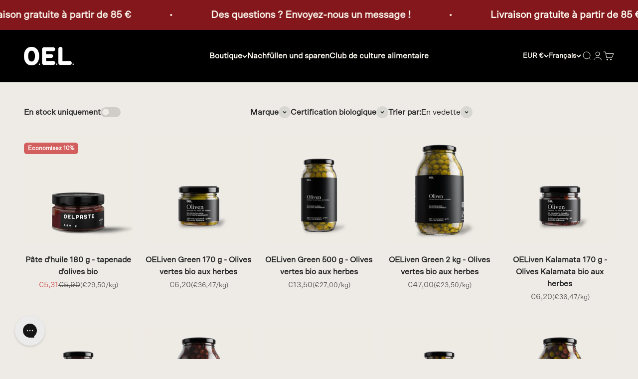

--- FILE ---
content_type: text/html; charset=utf-8
request_url: https://oel-berlin.de/fr/collections/griechische-oliven
body_size: 68393
content:
<!doctype html>

<html lang="fr" dir="ltr">
  <head>
    <meta charset="utf-8">
    <meta name="viewport" content="width=device-width, initial-scale=1.0, height=device-height, minimum-scale=1.0, maximum-scale=1.0">
    <meta name="theme-color" content="#000000">

    <title>Olives - Olives sans saumure - Crudités - OEL Berlin</title><meta name="description" content="Olives aux herbes et à l&#39;huile. Nos olives sont marinées sans saumure avec des herbes et un filet d&#39;huile d&#39;olive vierge extra, puis conditionnées sous vide en bocaux. Un arôme sain et savoureux."><link rel="canonical" href="https://oel-berlin.de/fr/collections/griechische-oliven"><link rel="shortcut icon" href="//oel-berlin.de/cdn/shop/files/O.E.L._Logo_White_on_black.png?v=1739783069&width=96">
      <link rel="apple-touch-icon" href="//oel-berlin.de/cdn/shop/files/O.E.L._Logo_White_on_black.png?v=1739783069&width=180"><link rel="preconnect" href="https://cdn.shopify.com">
    <link rel="preconnect" href="https://fonts.shopifycdn.com" crossorigin>
    <link rel="dns-prefetch" href="https://productreviews.shopifycdn.com"><link rel="preload" href="//oel-berlin.de/cdn/fonts/jost/jost_n7.921dc18c13fa0b0c94c5e2517ffe06139c3615a3.woff2" as="font" type="font/woff2" crossorigin><link rel="preload" href="//oel-berlin.de/cdn/fonts/jost/jost_n4.d47a1b6347ce4a4c9f437608011273009d91f2b7.woff2" as="font" type="font/woff2" crossorigin><meta property="og:type" content="website">
  <meta property="og:title" content="olives"><meta property="og:image" content="http://oel-berlin.de/cdn/shop/files/O.E.L._Logo_White_on_black_397881d4-c215-45f4-a384-2598246e902e.png?v=1740140656&width=2048">
  <meta property="og:image:secure_url" content="https://oel-berlin.de/cdn/shop/files/O.E.L._Logo_White_on_black_397881d4-c215-45f4-a384-2598246e902e.png?v=1740140656&width=2048">
  <meta property="og:image:width" content="1255">
  <meta property="og:image:height" content="1249"><meta property="og:description" content="Olives aux herbes et à l&#39;huile. Nos olives sont marinées sans saumure avec des herbes et un filet d&#39;huile d&#39;olive vierge extra, puis conditionnées sous vide en bocaux. Un arôme sain et savoureux."><meta property="og:url" content="https://oel-berlin.de/fr/collections/griechische-oliven">
<meta property="og:site_name" content="O.E.L. - leckerstes Olivenöl und Oliven!"><meta name="twitter:card" content="summary"><meta name="twitter:title" content="olives">
  <meta name="twitter:description" content=""><meta name="twitter:image" content="https://oel-berlin.de/cdn/shop/files/O.E.L._Logo_White_on_black_397881d4-c215-45f4-a384-2598246e902e.png?crop=center&height=1200&v=1740140656&width=1200">
  <meta name="twitter:image:alt" content=""><script async crossorigin fetchpriority="high" src="/cdn/shopifycloud/importmap-polyfill/es-modules-shim.2.4.0.js"></script>
<script type="application/ld+json">
  {
    "@context": "https://schema.org",
    "@type": "BreadcrumbList",
    "itemListElement": [{
        "@type": "ListItem",
        "position": 1,
        "name": "Accueil",
        "item": "https://oel-berlin.de"
      },{
            "@type": "ListItem",
            "position": 2,
            "name": "olives",
            "item": "https://oel-berlin.de/fr/collections/griechische-oliven"
          }]
  }
</script><style>/* Typography (heading) */
  @font-face {
  font-family: Jost;
  font-weight: 700;
  font-style: normal;
  font-display: fallback;
  src: url("//oel-berlin.de/cdn/fonts/jost/jost_n7.921dc18c13fa0b0c94c5e2517ffe06139c3615a3.woff2") format("woff2"),
       url("//oel-berlin.de/cdn/fonts/jost/jost_n7.cbfc16c98c1e195f46c536e775e4e959c5f2f22b.woff") format("woff");
}

@font-face {
  font-family: Jost;
  font-weight: 700;
  font-style: italic;
  font-display: fallback;
  src: url("//oel-berlin.de/cdn/fonts/jost/jost_i7.d8201b854e41e19d7ed9b1a31fe4fe71deea6d3f.woff2") format("woff2"),
       url("//oel-berlin.de/cdn/fonts/jost/jost_i7.eae515c34e26b6c853efddc3fc0c552e0de63757.woff") format("woff");
}

/* Typography (body) */
  @font-face {
  font-family: Jost;
  font-weight: 400;
  font-style: normal;
  font-display: fallback;
  src: url("//oel-berlin.de/cdn/fonts/jost/jost_n4.d47a1b6347ce4a4c9f437608011273009d91f2b7.woff2") format("woff2"),
       url("//oel-berlin.de/cdn/fonts/jost/jost_n4.791c46290e672b3f85c3d1c651ef2efa3819eadd.woff") format("woff");
}

@font-face {
  font-family: Jost;
  font-weight: 400;
  font-style: italic;
  font-display: fallback;
  src: url("//oel-berlin.de/cdn/fonts/jost/jost_i4.b690098389649750ada222b9763d55796c5283a5.woff2") format("woff2"),
       url("//oel-berlin.de/cdn/fonts/jost/jost_i4.fd766415a47e50b9e391ae7ec04e2ae25e7e28b0.woff") format("woff");
}

@font-face {
  font-family: Jost;
  font-weight: 700;
  font-style: normal;
  font-display: fallback;
  src: url("//oel-berlin.de/cdn/fonts/jost/jost_n7.921dc18c13fa0b0c94c5e2517ffe06139c3615a3.woff2") format("woff2"),
       url("//oel-berlin.de/cdn/fonts/jost/jost_n7.cbfc16c98c1e195f46c536e775e4e959c5f2f22b.woff") format("woff");
}

@font-face {
  font-family: Jost;
  font-weight: 700;
  font-style: italic;
  font-display: fallback;
  src: url("//oel-berlin.de/cdn/fonts/jost/jost_i7.d8201b854e41e19d7ed9b1a31fe4fe71deea6d3f.woff2") format("woff2"),
       url("//oel-berlin.de/cdn/fonts/jost/jost_i7.eae515c34e26b6c853efddc3fc0c552e0de63757.woff") format("woff");
}

:root {
    /**
     * ---------------------------------------------------------------------
     * SPACING VARIABLES
     *
     * We are using a spacing inspired from frameworks like Tailwind CSS.
     * ---------------------------------------------------------------------
     */
    --spacing-0-5: 0.125rem; /* 2px */
    --spacing-1: 0.25rem; /* 4px */
    --spacing-1-5: 0.375rem; /* 6px */
    --spacing-2: 0.5rem; /* 8px */
    --spacing-2-5: 0.625rem; /* 10px */
    --spacing-3: 0.75rem; /* 12px */
    --spacing-3-5: 0.875rem; /* 14px */
    --spacing-4: 1rem; /* 16px */
    --spacing-4-5: 1.125rem; /* 18px */
    --spacing-5: 1.25rem; /* 20px */
    --spacing-5-5: 1.375rem; /* 22px */
    --spacing-6: 1.5rem; /* 24px */
    --spacing-6-5: 1.625rem; /* 26px */
    --spacing-7: 1.75rem; /* 28px */
    --spacing-7-5: 1.875rem; /* 30px */
    --spacing-8: 2rem; /* 32px */
    --spacing-8-5: 2.125rem; /* 34px */
    --spacing-9: 2.25rem; /* 36px */
    --spacing-9-5: 2.375rem; /* 38px */
    --spacing-10: 2.5rem; /* 40px */
    --spacing-11: 2.75rem; /* 44px */
    --spacing-12: 3rem; /* 48px */
    --spacing-14: 3.5rem; /* 56px */
    --spacing-16: 4rem; /* 64px */
    --spacing-18: 4.5rem; /* 72px */
    --spacing-20: 5rem; /* 80px */
    --spacing-24: 6rem; /* 96px */
    --spacing-28: 7rem; /* 112px */
    --spacing-32: 8rem; /* 128px */
    --spacing-36: 9rem; /* 144px */
    --spacing-40: 10rem; /* 160px */
    --spacing-44: 11rem; /* 176px */
    --spacing-48: 12rem; /* 192px */
    --spacing-52: 13rem; /* 208px */
    --spacing-56: 14rem; /* 224px */
    --spacing-60: 15rem; /* 240px */
    --spacing-64: 16rem; /* 256px */
    --spacing-72: 18rem; /* 288px */
    --spacing-80: 20rem; /* 320px */
    --spacing-96: 24rem; /* 384px */

    /* Container */
    --container-max-width: 1580px;
    --container-narrow-max-width: 1330px;
    --container-gutter: var(--spacing-5);
    --section-outer-spacing-block: var(--spacing-12);
    --section-inner-max-spacing-block: var(--spacing-10);
    --section-inner-spacing-inline: var(--container-gutter);
    --section-stack-spacing-block: var(--spacing-8);

    /* Grid gutter */
    --grid-gutter: var(--spacing-5);

    /* Product list settings */
    --product-list-row-gap: var(--spacing-8);
    --product-list-column-gap: var(--grid-gutter);

    /* Form settings */
    --input-gap: var(--spacing-2);
    --input-height: 2.625rem;
    --input-padding-inline: var(--spacing-4);

    /* Other sizes */
    --sticky-area-height: calc(var(--sticky-announcement-bar-enabled, 0) * var(--announcement-bar-height, 0px) + var(--sticky-header-enabled, 0) * var(--header-height, 0px));

    /* RTL support */
    --transform-logical-flip: 1;
    --transform-origin-start: left;
    --transform-origin-end: right;

    /**
     * ---------------------------------------------------------------------
     * TYPOGRAPHY
     * ---------------------------------------------------------------------
     */

    /* Font properties */
    --heading-font-family: Jost, sans-serif;
    --heading-font-weight: 700;
    --heading-font-style: normal;
    --heading-text-transform: normal;
    --heading-letter-spacing: -0.01em;
    --text-font-family: Jost, sans-serif;
    --text-font-weight: 400;
    --text-font-style: normal;
    --text-letter-spacing: 0.0em;

    /* Font sizes */
    --text-h0: 2.75rem;
    --text-h1: 2rem;
    --text-h2: 1.75rem;
    --text-h3: 1.375rem;
    --text-h4: 1.125rem;
    --text-h5: 1.125rem;
    --text-h6: 1rem;
    --text-xs: 0.6875rem;
    --text-sm: 0.75rem;
    --text-base: 0.875rem;
    --text-lg: 1.125rem;

    /**
     * ---------------------------------------------------------------------
     * COLORS
     * ---------------------------------------------------------------------
     */

    /* Color settings */--accent: 39 39 39;
    --text-primary: 39 39 39;
    --background-primary: 238 235 230;
    --dialog-background: 255 252 243;
    --border-color: var(--text-color, var(--text-primary)) / 0.12;

    /* Button colors */
    --button-background-primary: 39 39 39;
    --button-text-primary: 255 252 243;
    --button-background-secondary: 0 0 0;
    --button-text-secondary: 255 252 243;

    /* Status colors */
    --success-background: 251 251 231;
    --success-text: 221 222 55;
    --warning-background: 253 246 238;
    --warning-text: 237 176 113;
    --error-background: 250 236 236;
    --error-text: 210 95 93;

    /* Product colors */
    --on-sale-text: 210 95 93;
    --on-sale-badge-background: 210 95 93;
    --on-sale-badge-text: 255 255 255;
    --sold-out-badge-background: 209 201 202;
    --sold-out-badge-text: 0 0 0;
    --primary-badge-background: 207 233 237;
    --primary-badge-text: 0 0 0;
    --star-color: 237 176 113;
    --product-card-background: 238 235 230;
    --product-card-text: 39 39 39;

    /* Header colors */
    --header-background: 0 0 0;
    --header-text: 255 252 243;

    /* Footer colors */
    --footer-background: 0 0 0;
    --footer-text: 255 252 243;

    /* Rounded variables (used for border radius) */
    --rounded-xs: 0.25rem;
    --rounded-sm: 0.375rem;
    --rounded: 0.75rem;
    --rounded-lg: 1.5rem;
    --rounded-full: 9999px;

    --rounded-button: 0.375rem;
    --rounded-input: 0.5rem;

    /* Box shadow */
    --shadow-sm: 0 2px 8px rgb(var(--text-primary) / 0.1);
    --shadow: 0 5px 15px rgb(var(--text-primary) / 0.1);
    --shadow-md: 0 5px 30px rgb(var(--text-primary) / 0.1);
    --shadow-block: 0px 18px 50px rgb(var(--text-primary) / 0.1);

    /**
     * ---------------------------------------------------------------------
     * OTHER
     * ---------------------------------------------------------------------
     */

    --stagger-products-reveal-opacity: 0;
    --cursor-close-svg-url: url(//oel-berlin.de/cdn/shop/t/26/assets/cursor-close.svg?v=147174565022153725511761902805);
    --cursor-zoom-in-svg-url: url(//oel-berlin.de/cdn/shop/t/26/assets/cursor-zoom-in.svg?v=154953035094101115921761902806);
    --cursor-zoom-out-svg-url: url(//oel-berlin.de/cdn/shop/t/26/assets/cursor-zoom-out.svg?v=16155520337305705181761902806);
    --checkmark-svg-url: url(//oel-berlin.de/cdn/shop/t/26/assets/checkmark.svg?v=138864997299358270081761902806);
  }

  [dir="rtl"]:root {
    /* RTL support */
    --transform-logical-flip: -1;
    --transform-origin-start: right;
    --transform-origin-end: left;
  }

  @media screen and (min-width: 700px) {
    :root {
      /* Typography (font size) */
      --text-h0: 3.5rem;
      --text-h1: 2.5rem;
      --text-h2: 2rem;
      --text-h3: 1.625rem;
      --text-h4: 1.375rem;
      --text-h5: 1.125rem;
      --text-h6: 1rem;

      --text-xs: 0.75rem;
      --text-sm: 0.875rem;
      --text-base: 1.0rem;
      --text-lg: 1.25rem;

      /* Spacing */
      --container-gutter: 2rem;
      --section-outer-spacing-block: var(--spacing-16);
      --section-inner-max-spacing-block: var(--spacing-12);
      --section-inner-spacing-inline: var(--spacing-14);
      --section-stack-spacing-block: var(--spacing-12);

      /* Grid gutter */
      --grid-gutter: var(--spacing-6);

      /* Product list settings */
      --product-list-row-gap: var(--spacing-12);

      /* Form settings */
      --input-gap: 1rem;
      --input-height: 3.125rem;
      --input-padding-inline: var(--spacing-5);
    }
  }

  @media screen and (min-width: 1000px) {
    :root {
      /* Spacing settings */
      --container-gutter: var(--spacing-12);
      --section-outer-spacing-block: var(--spacing-18);
      --section-inner-max-spacing-block: var(--spacing-16);
      --section-inner-spacing-inline: var(--spacing-18);
      --section-stack-spacing-block: var(--spacing-12);
    }
  }

  @media screen and (min-width: 1150px) {
    :root {
      /* Spacing settings */
      --container-gutter: var(--spacing-12);
      --section-outer-spacing-block: var(--spacing-20);
      --section-inner-max-spacing-block: var(--spacing-16);
      --section-inner-spacing-inline: var(--spacing-18);
      --section-stack-spacing-block: var(--spacing-12);
    }
  }

  @media screen and (min-width: 1400px) {
    :root {
      /* Typography (font size) */
      --text-h0: 4.5rem;
      --text-h1: 3.5rem;
      --text-h2: 2.75rem;
      --text-h3: 2rem;
      --text-h4: 1.75rem;
      --text-h5: 1.375rem;
      --text-h6: 1.25rem;

      --section-outer-spacing-block: var(--spacing-24);
      --section-inner-max-spacing-block: var(--spacing-18);
      --section-inner-spacing-inline: var(--spacing-20);
    }
  }

  @media screen and (min-width: 1600px) {
    :root {
      --section-outer-spacing-block: var(--spacing-24);
      --section-inner-max-spacing-block: var(--spacing-20);
      --section-inner-spacing-inline: var(--spacing-24);
    }
  }

  /**
   * ---------------------------------------------------------------------
   * LIQUID DEPENDANT CSS
   *
   * Our main CSS is Liquid free, but some very specific features depend on
   * theme settings, so we have them here
   * ---------------------------------------------------------------------
   */</style><script>
  // This allows to expose several variables to the global scope, to be used in scripts
  window.themeVariables = {
    settings: {
      showPageTransition: null,
      staggerProductsApparition: true,
      reduceDrawerAnimation: false,
      reduceMenuAnimation: false,
      headingApparition: "split_fade",
      pageType: "collection",
      moneyFormat: "€{{amount_with_comma_separator}}",
      moneyWithCurrencyFormat: "€{{amount_with_comma_separator}} EUR",
      currencyCodeEnabled: false,
      cartType: "drawer",
      showDiscount: true,
      discountMode: "percentage",
      pageBackground: "#eeebe6",
      textColor: "#272727"
    },

    strings: {
      accessibilityClose: "Fermer",
      accessibilityNext: "Suivant",
      accessibilityPrevious: "Précédent",
      closeGallery: "Fermer la galerie",
      zoomGallery: "Zoomer sur l\u0026#39;image",
      errorGallery: "L\u0026#39;image ne peut pas etre chargée",
      searchNoResults: "Aucun résultat ne correspond à votre recherche.",
      addOrderNote: "Ajouter une note",
      editOrderNote: "Modifier la note",
      shippingEstimatorNoResults: "Nous ne livrons pas à votre adresse.",
      shippingEstimatorOneResult: "Il y a un résultat pour votre adresse :",
      shippingEstimatorMultipleResults: "Il y a plusieurs résultats pour votre adresse :",
      shippingEstimatorError: "Impossible d\u0026#39;estimer les frais de livraison :"
    },

    breakpoints: {
      'sm': 'screen and (min-width: 700px)',
      'md': 'screen and (min-width: 1000px)',
      'lg': 'screen and (min-width: 1150px)',
      'xl': 'screen and (min-width: 1400px)',

      'sm-max': 'screen and (max-width: 699px)',
      'md-max': 'screen and (max-width: 999px)',
      'lg-max': 'screen and (max-width: 1149px)',
      'xl-max': 'screen and (max-width: 1399px)'
    }
  };

  // For detecting native share
  document.documentElement.classList.add(`native-share--${navigator.share ? 'enabled' : 'disabled'}`);</script><script type="importmap">{
        "imports": {
          "vendor": "//oel-berlin.de/cdn/shop/t/26/assets/vendor.min.js?v=166563502121812900551761902743",
          "theme": "//oel-berlin.de/cdn/shop/t/26/assets/theme.js?v=63782355822096238611761902743",
          "photoswipe": "//oel-berlin.de/cdn/shop/t/26/assets/photoswipe.min.js?v=13374349288281597431761902741"
        }
      }
    </script>

    <script type="module" src="//oel-berlin.de/cdn/shop/t/26/assets/vendor.min.js?v=166563502121812900551761902743"></script>
    <script type="module" src="//oel-berlin.de/cdn/shop/t/26/assets/theme.js?v=63782355822096238611761902743"></script>

    <script>window.performance && window.performance.mark && window.performance.mark('shopify.content_for_header.start');</script><meta name="facebook-domain-verification" content="j60isriqjq8mmu83qj1e9u3gq48oco">
<meta id="shopify-digital-wallet" name="shopify-digital-wallet" content="/67415179563/digital_wallets/dialog">
<meta name="shopify-checkout-api-token" content="b05f9e21d12846636d17268f8f928397">
<meta id="in-context-paypal-metadata" data-shop-id="67415179563" data-venmo-supported="false" data-environment="production" data-locale="fr_FR" data-paypal-v4="true" data-currency="EUR">
<link rel="alternate" type="application/atom+xml" title="Feed" href="/fr/collections/griechische-oliven.atom" />
<link rel="next" href="/fr/collections/griechische-oliven?page=2">
<link rel="alternate" hreflang="x-default" href="https://oel-berlin.de/collections/griechische-oliven">
<link rel="alternate" hreflang="de" href="https://oel-berlin.de/collections/griechische-oliven">
<link rel="alternate" hreflang="en" href="https://oel-berlin.de/en/collections/griechische-oliven">
<link rel="alternate" hreflang="fr" href="https://oel-berlin.de/fr/collections/griechische-oliven">
<link rel="alternate" type="application/json+oembed" href="https://oel-berlin.de/fr/collections/griechische-oliven.oembed">
<script async="async" src="/checkouts/internal/preloads.js?locale=fr-DE"></script>
<link rel="preconnect" href="https://shop.app" crossorigin="anonymous">
<script async="async" src="https://shop.app/checkouts/internal/preloads.js?locale=fr-DE&shop_id=67415179563" crossorigin="anonymous"></script>
<script id="apple-pay-shop-capabilities" type="application/json">{"shopId":67415179563,"countryCode":"DE","currencyCode":"EUR","merchantCapabilities":["supports3DS"],"merchantId":"gid:\/\/shopify\/Shop\/67415179563","merchantName":"O.E.L. - leckerstes Olivenöl und Oliven!","requiredBillingContactFields":["postalAddress","email"],"requiredShippingContactFields":["postalAddress","email"],"shippingType":"shipping","supportedNetworks":["visa","maestro","masterCard","amex"],"total":{"type":"pending","label":"O.E.L. - leckerstes Olivenöl und Oliven!","amount":"1.00"},"shopifyPaymentsEnabled":true,"supportsSubscriptions":true}</script>
<script id="shopify-features" type="application/json">{"accessToken":"b05f9e21d12846636d17268f8f928397","betas":["rich-media-storefront-analytics"],"domain":"oel-berlin.de","predictiveSearch":true,"shopId":67415179563,"locale":"fr"}</script>
<script>var Shopify = Shopify || {};
Shopify.shop = "thalassa-berlin-griechische-olivenprodukte.myshopify.com";
Shopify.locale = "fr";
Shopify.currency = {"active":"EUR","rate":"1.0"};
Shopify.country = "DE";
Shopify.theme = {"name":"Updated copy of May 5 1042","id":189579624787,"schema_name":"Impact","schema_version":"6.11.2","theme_store_id":1190,"role":"main"};
Shopify.theme.handle = "null";
Shopify.theme.style = {"id":null,"handle":null};
Shopify.cdnHost = "oel-berlin.de/cdn";
Shopify.routes = Shopify.routes || {};
Shopify.routes.root = "/fr/";</script>
<script type="module">!function(o){(o.Shopify=o.Shopify||{}).modules=!0}(window);</script>
<script>!function(o){function n(){var o=[];function n(){o.push(Array.prototype.slice.apply(arguments))}return n.q=o,n}var t=o.Shopify=o.Shopify||{};t.loadFeatures=n(),t.autoloadFeatures=n()}(window);</script>
<script>
  window.ShopifyPay = window.ShopifyPay || {};
  window.ShopifyPay.apiHost = "shop.app\/pay";
  window.ShopifyPay.redirectState = null;
</script>
<script id="shop-js-analytics" type="application/json">{"pageType":"collection"}</script>
<script defer="defer" async type="module" src="//oel-berlin.de/cdn/shopifycloud/shop-js/modules/v2/client.init-shop-cart-sync_BLuSqYWl.fr.esm.js"></script>
<script defer="defer" async type="module" src="//oel-berlin.de/cdn/shopifycloud/shop-js/modules/v2/chunk.common_DplD2_3Q.fr.esm.js"></script>
<script defer="defer" async type="module" src="//oel-berlin.de/cdn/shopifycloud/shop-js/modules/v2/chunk.modal_BxEbAqG6.fr.esm.js"></script>
<script type="module">
  await import("//oel-berlin.de/cdn/shopifycloud/shop-js/modules/v2/client.init-shop-cart-sync_BLuSqYWl.fr.esm.js");
await import("//oel-berlin.de/cdn/shopifycloud/shop-js/modules/v2/chunk.common_DplD2_3Q.fr.esm.js");
await import("//oel-berlin.de/cdn/shopifycloud/shop-js/modules/v2/chunk.modal_BxEbAqG6.fr.esm.js");

  window.Shopify.SignInWithShop?.initShopCartSync?.({"fedCMEnabled":true,"windoidEnabled":true});

</script>
<script>
  window.Shopify = window.Shopify || {};
  if (!window.Shopify.featureAssets) window.Shopify.featureAssets = {};
  window.Shopify.featureAssets['shop-js'] = {"shop-cart-sync":["modules/v2/client.shop-cart-sync_DyWd-nW0.fr.esm.js","modules/v2/chunk.common_DplD2_3Q.fr.esm.js","modules/v2/chunk.modal_BxEbAqG6.fr.esm.js"],"shop-login-button":["modules/v2/client.shop-login-button_DmUq1QfF.fr.esm.js","modules/v2/chunk.common_DplD2_3Q.fr.esm.js","modules/v2/chunk.modal_BxEbAqG6.fr.esm.js"],"init-fed-cm":["modules/v2/client.init-fed-cm_DTevxAm9.fr.esm.js","modules/v2/chunk.common_DplD2_3Q.fr.esm.js","modules/v2/chunk.modal_BxEbAqG6.fr.esm.js"],"init-shop-cart-sync":["modules/v2/client.init-shop-cart-sync_BLuSqYWl.fr.esm.js","modules/v2/chunk.common_DplD2_3Q.fr.esm.js","modules/v2/chunk.modal_BxEbAqG6.fr.esm.js"],"avatar":["modules/v2/client.avatar_BTnouDA3.fr.esm.js"],"shop-toast-manager":["modules/v2/client.shop-toast-manager_ChgSjnfR.fr.esm.js","modules/v2/chunk.common_DplD2_3Q.fr.esm.js","modules/v2/chunk.modal_BxEbAqG6.fr.esm.js"],"shop-cash-offers":["modules/v2/client.shop-cash-offers_C8YC6m4X.fr.esm.js","modules/v2/chunk.common_DplD2_3Q.fr.esm.js","modules/v2/chunk.modal_BxEbAqG6.fr.esm.js"],"shop-button":["modules/v2/client.shop-button_BK9mqnWd.fr.esm.js","modules/v2/chunk.common_DplD2_3Q.fr.esm.js","modules/v2/chunk.modal_BxEbAqG6.fr.esm.js"],"init-shop-email-lookup-coordinator":["modules/v2/client.init-shop-email-lookup-coordinator_GbpdeWmj.fr.esm.js","modules/v2/chunk.common_DplD2_3Q.fr.esm.js","modules/v2/chunk.modal_BxEbAqG6.fr.esm.js"],"init-windoid":["modules/v2/client.init-windoid_Bcjo1TvM.fr.esm.js","modules/v2/chunk.common_DplD2_3Q.fr.esm.js","modules/v2/chunk.modal_BxEbAqG6.fr.esm.js"],"init-customer-accounts":["modules/v2/client.init-customer-accounts_CItT2Bi5.fr.esm.js","modules/v2/client.shop-login-button_DmUq1QfF.fr.esm.js","modules/v2/chunk.common_DplD2_3Q.fr.esm.js","modules/v2/chunk.modal_BxEbAqG6.fr.esm.js"],"pay-button":["modules/v2/client.pay-button_CbTi9e6h.fr.esm.js","modules/v2/chunk.common_DplD2_3Q.fr.esm.js","modules/v2/chunk.modal_BxEbAqG6.fr.esm.js"],"init-customer-accounts-sign-up":["modules/v2/client.init-customer-accounts-sign-up_CkXfFFBJ.fr.esm.js","modules/v2/client.shop-login-button_DmUq1QfF.fr.esm.js","modules/v2/chunk.common_DplD2_3Q.fr.esm.js","modules/v2/chunk.modal_BxEbAqG6.fr.esm.js"],"init-shop-for-new-customer-accounts":["modules/v2/client.init-shop-for-new-customer-accounts_BERy6bBc.fr.esm.js","modules/v2/client.shop-login-button_DmUq1QfF.fr.esm.js","modules/v2/chunk.common_DplD2_3Q.fr.esm.js","modules/v2/chunk.modal_BxEbAqG6.fr.esm.js"],"checkout-modal":["modules/v2/client.checkout-modal_DtFwzpsd.fr.esm.js","modules/v2/chunk.common_DplD2_3Q.fr.esm.js","modules/v2/chunk.modal_BxEbAqG6.fr.esm.js"],"shop-follow-button":["modules/v2/client.shop-follow-button_N9VQxGYc.fr.esm.js","modules/v2/chunk.common_DplD2_3Q.fr.esm.js","modules/v2/chunk.modal_BxEbAqG6.fr.esm.js"],"shop-login":["modules/v2/client.shop-login_C1PpjQAV.fr.esm.js","modules/v2/chunk.common_DplD2_3Q.fr.esm.js","modules/v2/chunk.modal_BxEbAqG6.fr.esm.js"],"lead-capture":["modules/v2/client.lead-capture_pIKHBy1d.fr.esm.js","modules/v2/chunk.common_DplD2_3Q.fr.esm.js","modules/v2/chunk.modal_BxEbAqG6.fr.esm.js"],"payment-terms":["modules/v2/client.payment-terms_DA8oAx9D.fr.esm.js","modules/v2/chunk.common_DplD2_3Q.fr.esm.js","modules/v2/chunk.modal_BxEbAqG6.fr.esm.js"]};
</script>
<script>(function() {
  var isLoaded = false;
  function asyncLoad() {
    if (isLoaded) return;
    isLoaded = true;
    var urls = ["https:\/\/cdn.hello-charles.com\/charles-satellite\/1.x\/charles-snippet.js?proxy_vendor=shopify\u0026universe_uri=https:\/\/oel-berlin.hello-charles.com\u0026script_id=b0686bdc-4fd3-43cb-bcdf-16fb30fda7ae\u0026shop=thalassa-berlin-griechische-olivenprodukte.myshopify.com","https:\/\/loox.io\/widget\/D2s3TW-AHV\/loox.1737986749047.js?shop=thalassa-berlin-griechische-olivenprodukte.myshopify.com","\/\/cdn.shopify.com\/proxy\/95f6bd3af89138e62078253cf92d40af265dbe20981b3bd98b0c8120afbef88c\/cdn.bogos.io\/script_tag\/secomapp.scripttag.js?shop=thalassa-berlin-griechische-olivenprodukte.myshopify.com\u0026sp-cache-control=cHVibGljLCBtYXgtYWdlPTkwMA","https:\/\/cdn.hextom.com\/js\/eventpromotionbar.js?shop=thalassa-berlin-griechische-olivenprodukte.myshopify.com","https:\/\/static.rechargecdn.com\/assets\/js\/widget.min.js?shop=thalassa-berlin-griechische-olivenprodukte.myshopify.com","https:\/\/static.ablestar.app\/link-manager\/404-tracker\/67415179563\/50c654ab-b9ba-49c9-a1dc-f54c75544135.js?shop=thalassa-berlin-griechische-olivenprodukte.myshopify.com","https:\/\/tseish-app.connect.trustedshops.com\/esc.js?apiBaseUrl=aHR0cHM6Ly90c2Vpc2gtYXBwLmNvbm5lY3QudHJ1c3RlZHNob3BzLmNvbQ==\u0026instanceId=dGhhbGFzc2EtYmVybGluLWdyaWVjaGlzY2hlLW9saXZlbnByb2R1a3RlLm15c2hvcGlmeS5jb20=\u0026shop=thalassa-berlin-griechische-olivenprodukte.myshopify.com"];
    for (var i = 0; i < urls.length; i++) {
      var s = document.createElement('script');
      s.type = 'text/javascript';
      s.async = true;
      s.src = urls[i];
      var x = document.getElementsByTagName('script')[0];
      x.parentNode.insertBefore(s, x);
    }
  };
  if(window.attachEvent) {
    window.attachEvent('onload', asyncLoad);
  } else {
    window.addEventListener('load', asyncLoad, false);
  }
})();</script>
<script id="__st">var __st={"a":67415179563,"offset":3600,"reqid":"e2746a44-86d1-450f-a598-958b452ee946-1771890482","pageurl":"oel-berlin.de\/fr\/collections\/griechische-oliven","u":"5e29e1e06ed9","p":"collection","rtyp":"collection","rid":426319905067};</script>
<script>window.ShopifyPaypalV4VisibilityTracking = true;</script>
<script id="captcha-bootstrap">!function(){'use strict';const t='contact',e='account',n='new_comment',o=[[t,t],['blogs',n],['comments',n],[t,'customer']],c=[[e,'customer_login'],[e,'guest_login'],[e,'recover_customer_password'],[e,'create_customer']],r=t=>t.map((([t,e])=>`form[action*='/${t}']:not([data-nocaptcha='true']) input[name='form_type'][value='${e}']`)).join(','),a=t=>()=>t?[...document.querySelectorAll(t)].map((t=>t.form)):[];function s(){const t=[...o],e=r(t);return a(e)}const i='password',u='form_key',d=['recaptcha-v3-token','g-recaptcha-response','h-captcha-response',i],f=()=>{try{return window.sessionStorage}catch{return}},m='__shopify_v',_=t=>t.elements[u];function p(t,e,n=!1){try{const o=window.sessionStorage,c=JSON.parse(o.getItem(e)),{data:r}=function(t){const{data:e,action:n}=t;return t[m]||n?{data:e,action:n}:{data:t,action:n}}(c);for(const[e,n]of Object.entries(r))t.elements[e]&&(t.elements[e].value=n);n&&o.removeItem(e)}catch(o){console.error('form repopulation failed',{error:o})}}const l='form_type',E='cptcha';function T(t){t.dataset[E]=!0}const w=window,h=w.document,L='Shopify',v='ce_forms',y='captcha';let A=!1;((t,e)=>{const n=(g='f06e6c50-85a8-45c8-87d0-21a2b65856fe',I='https://cdn.shopify.com/shopifycloud/storefront-forms-hcaptcha/ce_storefront_forms_captcha_hcaptcha.v1.5.2.iife.js',D={infoText:'Protégé par hCaptcha',privacyText:'Confidentialité',termsText:'Conditions'},(t,e,n)=>{const o=w[L][v],c=o.bindForm;if(c)return c(t,g,e,D).then(n);var r;o.q.push([[t,g,e,D],n]),r=I,A||(h.body.append(Object.assign(h.createElement('script'),{id:'captcha-provider',async:!0,src:r})),A=!0)});var g,I,D;w[L]=w[L]||{},w[L][v]=w[L][v]||{},w[L][v].q=[],w[L][y]=w[L][y]||{},w[L][y].protect=function(t,e){n(t,void 0,e),T(t)},Object.freeze(w[L][y]),function(t,e,n,w,h,L){const[v,y,A,g]=function(t,e,n){const i=e?o:[],u=t?c:[],d=[...i,...u],f=r(d),m=r(i),_=r(d.filter((([t,e])=>n.includes(e))));return[a(f),a(m),a(_),s()]}(w,h,L),I=t=>{const e=t.target;return e instanceof HTMLFormElement?e:e&&e.form},D=t=>v().includes(t);t.addEventListener('submit',(t=>{const e=I(t);if(!e)return;const n=D(e)&&!e.dataset.hcaptchaBound&&!e.dataset.recaptchaBound,o=_(e),c=g().includes(e)&&(!o||!o.value);(n||c)&&t.preventDefault(),c&&!n&&(function(t){try{if(!f())return;!function(t){const e=f();if(!e)return;const n=_(t);if(!n)return;const o=n.value;o&&e.removeItem(o)}(t);const e=Array.from(Array(32),(()=>Math.random().toString(36)[2])).join('');!function(t,e){_(t)||t.append(Object.assign(document.createElement('input'),{type:'hidden',name:u})),t.elements[u].value=e}(t,e),function(t,e){const n=f();if(!n)return;const o=[...t.querySelectorAll(`input[type='${i}']`)].map((({name:t})=>t)),c=[...d,...o],r={};for(const[a,s]of new FormData(t).entries())c.includes(a)||(r[a]=s);n.setItem(e,JSON.stringify({[m]:1,action:t.action,data:r}))}(t,e)}catch(e){console.error('failed to persist form',e)}}(e),e.submit())}));const S=(t,e)=>{t&&!t.dataset[E]&&(n(t,e.some((e=>e===t))),T(t))};for(const o of['focusin','change'])t.addEventListener(o,(t=>{const e=I(t);D(e)&&S(e,y())}));const B=e.get('form_key'),M=e.get(l),P=B&&M;t.addEventListener('DOMContentLoaded',(()=>{const t=y();if(P)for(const e of t)e.elements[l].value===M&&p(e,B);[...new Set([...A(),...v().filter((t=>'true'===t.dataset.shopifyCaptcha))])].forEach((e=>S(e,t)))}))}(h,new URLSearchParams(w.location.search),n,t,e,['guest_login'])})(!0,!0)}();</script>
<script integrity="sha256-4kQ18oKyAcykRKYeNunJcIwy7WH5gtpwJnB7kiuLZ1E=" data-source-attribution="shopify.loadfeatures" defer="defer" src="//oel-berlin.de/cdn/shopifycloud/storefront/assets/storefront/load_feature-a0a9edcb.js" crossorigin="anonymous"></script>
<script crossorigin="anonymous" defer="defer" src="//oel-berlin.de/cdn/shopifycloud/storefront/assets/shopify_pay/storefront-65b4c6d7.js?v=20250812"></script>
<script data-source-attribution="shopify.dynamic_checkout.dynamic.init">var Shopify=Shopify||{};Shopify.PaymentButton=Shopify.PaymentButton||{isStorefrontPortableWallets:!0,init:function(){window.Shopify.PaymentButton.init=function(){};var t=document.createElement("script");t.src="https://oel-berlin.de/cdn/shopifycloud/portable-wallets/latest/portable-wallets.fr.js",t.type="module",document.head.appendChild(t)}};
</script>
<script data-source-attribution="shopify.dynamic_checkout.buyer_consent">
  function portableWalletsHideBuyerConsent(e){var t=document.getElementById("shopify-buyer-consent"),n=document.getElementById("shopify-subscription-policy-button");t&&n&&(t.classList.add("hidden"),t.setAttribute("aria-hidden","true"),n.removeEventListener("click",e))}function portableWalletsShowBuyerConsent(e){var t=document.getElementById("shopify-buyer-consent"),n=document.getElementById("shopify-subscription-policy-button");t&&n&&(t.classList.remove("hidden"),t.removeAttribute("aria-hidden"),n.addEventListener("click",e))}window.Shopify?.PaymentButton&&(window.Shopify.PaymentButton.hideBuyerConsent=portableWalletsHideBuyerConsent,window.Shopify.PaymentButton.showBuyerConsent=portableWalletsShowBuyerConsent);
</script>
<script data-source-attribution="shopify.dynamic_checkout.cart.bootstrap">document.addEventListener("DOMContentLoaded",(function(){function t(){return document.querySelector("shopify-accelerated-checkout-cart, shopify-accelerated-checkout")}if(t())Shopify.PaymentButton.init();else{new MutationObserver((function(e,n){t()&&(Shopify.PaymentButton.init(),n.disconnect())})).observe(document.body,{childList:!0,subtree:!0})}}));
</script>
<link id="shopify-accelerated-checkout-styles" rel="stylesheet" media="screen" href="https://oel-berlin.de/cdn/shopifycloud/portable-wallets/latest/accelerated-checkout-backwards-compat.css" crossorigin="anonymous">
<style id="shopify-accelerated-checkout-cart">
        #shopify-buyer-consent {
  margin-top: 1em;
  display: inline-block;
  width: 100%;
}

#shopify-buyer-consent.hidden {
  display: none;
}

#shopify-subscription-policy-button {
  background: none;
  border: none;
  padding: 0;
  text-decoration: underline;
  font-size: inherit;
  cursor: pointer;
}

#shopify-subscription-policy-button::before {
  box-shadow: none;
}

      </style>

<script>window.performance && window.performance.mark && window.performance.mark('shopify.content_for_header.end');</script>
<link href="//oel-berlin.de/cdn/shop/t/26/assets/theme.css?v=124127285711578294941761902742" rel="stylesheet" type="text/css" media="all" /><!-- BEGIN app block: shopify://apps/pandectes-gdpr/blocks/banner/58c0baa2-6cc1-480c-9ea6-38d6d559556a -->
  
    
      <!-- TCF is active, scripts are loaded above -->
      
      <script>
        
          window.PandectesSettings = {"store":{"id":67415179563,"plan":"basic","theme":"May 5 1042","primaryLocale":"de","adminMode":false,"headless":false,"storefrontRootDomain":"","checkoutRootDomain":"","storefrontAccessToken":""},"tsPublished":1758874568,"declaration":{"declDays":"","declName":"","declPath":"","declType":"","isActive":false,"showType":true,"declHours":"","declYears":"","declDomain":"","declMonths":"","declMinutes":"","declPurpose":"","declSeconds":"","declSession":"","showPurpose":false,"declProvider":"","showProvider":true,"declIntroText":"","declRetention":"","declFirstParty":"","declThirdParty":"","showDateGenerated":true},"language":{"unpublished":[],"languageMode":"Single","fallbackLanguage":"de","languageDetection":"locale","languagesSupported":[]},"texts":{"managed":{"headerText":{"de":"Wir respektieren deine Privatsphäre"},"consentText":{"de":"Auch wir verwenden Cookies, um dir das beste Erlebnis zu bieten. Wir hoffen das ist ok."},"linkText":{"de":"Mehr erfahren"},"imprintText":{"de":"Impressum"},"googleLinkText":{"de":"Googles Datenschutzbestimmungen"},"allowButtonText":{"de":"Passt!"},"denyButtonText":{"de":"Ablehnen"},"dismissButtonText":{"de":"Okay"},"leaveSiteButtonText":{"de":"Diese Seite verlassen"},"preferencesButtonText":{"de":"Einstellungen"},"cookiePolicyText":{"de":"Cookie-Richtlinie"},"preferencesPopupTitleText":{"de":"Einwilligungseinstellungen verwalten"},"preferencesPopupIntroText":{"de":"Wir verwenden Cookies, um die Funktionalität der Website zu optimieren, die Leistung zu analysieren und Ihnen ein personalisiertes Erlebnis zu bieten. Einige Cookies sind für den ordnungsgemäßen Betrieb der Website unerlässlich. Diese Cookies können nicht deaktiviert werden. In diesem Fenster können Sie Ihre Präferenzen für Cookies verwalten."},"preferencesPopupSaveButtonText":{"de":"Auswahl speichern"},"preferencesPopupCloseButtonText":{"de":"Schließen"},"preferencesPopupAcceptAllButtonText":{"de":"Alles Akzeptieren"},"preferencesPopupRejectAllButtonText":{"de":"Alles ablehnen"},"cookiesDetailsText":{"de":"Cookie-Details"},"preferencesPopupAlwaysAllowedText":{"de":"Immer erlaubt"},"accessSectionParagraphText":{"de":"Sie haben das Recht, jederzeit auf Ihre Daten zuzugreifen."},"accessSectionTitleText":{"de":"Datenübertragbarkeit"},"accessSectionAccountInfoActionText":{"de":"persönliche Daten"},"accessSectionDownloadReportActionText":{"de":"Alle Daten anfordern"},"accessSectionGDPRRequestsActionText":{"de":"Anfragen betroffener Personen"},"accessSectionOrdersRecordsActionText":{"de":"Aufträge"},"rectificationSectionParagraphText":{"de":"Sie haben das Recht, die Aktualisierung Ihrer Daten zu verlangen, wann immer Sie dies für angemessen halten."},"rectificationSectionTitleText":{"de":"Datenberichtigung"},"rectificationCommentPlaceholder":{"de":"Beschreiben Sie, was Sie aktualisieren möchten"},"rectificationCommentValidationError":{"de":"Kommentar ist erforderlich"},"rectificationSectionEditAccountActionText":{"de":"Aktualisierung anfordern"},"erasureSectionTitleText":{"de":"Recht auf Löschung"},"erasureSectionParagraphText":{"de":"Sie haben das Recht, die Löschung aller Ihrer Daten zu verlangen. Danach können Sie nicht mehr auf Ihr Konto zugreifen."},"erasureSectionRequestDeletionActionText":{"de":"Löschung personenbezogener Daten anfordern"},"consentDate":{"de":"Zustimmungsdatum"},"consentId":{"de":"Einwilligungs-ID"},"consentSectionChangeConsentActionText":{"de":"Einwilligungspräferenz ändern"},"consentSectionConsentedText":{"de":"Sie haben der Cookie-Richtlinie dieser Website zugestimmt am"},"consentSectionNoConsentText":{"de":"Sie haben der Cookie-Richtlinie dieser Website nicht zugestimmt."},"consentSectionTitleText":{"de":"Ihre Cookie-Einwilligung"},"consentStatus":{"de":"Einwilligungspräferenz"},"confirmationFailureMessage":{"de":"Ihre Anfrage wurde nicht bestätigt. Bitte versuchen Sie es erneut und wenn das Problem weiterhin besteht, wenden Sie sich an den Ladenbesitzer, um Hilfe zu erhalten"},"confirmationFailureTitle":{"de":"Ein Problem ist aufgetreten"},"confirmationSuccessMessage":{"de":"Wir werden uns in Kürze zu Ihrem Anliegen bei Ihnen melden."},"confirmationSuccessTitle":{"de":"Ihre Anfrage wurde bestätigt"},"guestsSupportEmailFailureMessage":{"de":"Ihre Anfrage wurde nicht übermittelt. Bitte versuchen Sie es erneut und wenn das Problem weiterhin besteht, wenden Sie sich an den Shop-Inhaber, um Hilfe zu erhalten."},"guestsSupportEmailFailureTitle":{"de":"Ein Problem ist aufgetreten"},"guestsSupportEmailPlaceholder":{"de":"E-Mail-Addresse"},"guestsSupportEmailSuccessMessage":{"de":"Wenn Sie als Kunde dieses Shops registriert sind, erhalten Sie in Kürze eine E-Mail mit Anweisungen zum weiteren Vorgehen."},"guestsSupportEmailSuccessTitle":{"de":"Vielen Dank für die Anfrage"},"guestsSupportEmailValidationError":{"de":"Email ist ungültig"},"guestsSupportInfoText":{"de":"Bitte loggen Sie sich mit Ihrem Kundenkonto ein, um fortzufahren."},"submitButton":{"de":"einreichen"},"submittingButton":{"de":"Senden..."},"cancelButton":{"de":"Abbrechen"},"declIntroText":{"de":"Wir verwenden Cookies, um die Funktionalität der Website zu optimieren, die Leistung zu analysieren und Ihnen ein personalisiertes Erlebnis zu bieten. Einige Cookies sind für den ordnungsgemäßen Betrieb der Website unerlässlich. Diese Cookies können nicht deaktiviert werden. In diesem Fenster können Sie Ihre Präferenzen für Cookies verwalten."},"declName":{"de":"Name"},"declPurpose":{"de":"Zweck"},"declType":{"de":"Typ"},"declRetention":{"de":"Speicherdauer"},"declProvider":{"de":"Anbieter"},"declFirstParty":{"de":"Erstanbieter"},"declThirdParty":{"de":"Drittanbieter"},"declSeconds":{"de":"Sekunden"},"declMinutes":{"de":"Minuten"},"declHours":{"de":"Std."},"declDays":{"de":"Tage"},"declWeeks":{"de":"Woche(n)"},"declMonths":{"de":"Monate"},"declYears":{"de":"Jahre"},"declSession":{"de":"Sitzung"},"declDomain":{"de":"Domain"},"declPath":{"de":"Weg"}},"categories":{"strictlyNecessaryCookiesTitleText":{"de":"Unbedingt erforderlich"},"strictlyNecessaryCookiesDescriptionText":{"de":"Diese Cookies sind unerlässlich, damit Sie sich auf der Website bewegen und ihre Funktionen nutzen können, z. B. den Zugriff auf sichere Bereiche der Website. Ohne diese Cookies kann die Website nicht richtig funktionieren."},"functionalityCookiesTitleText":{"de":"Funktionale Cookies"},"functionalityCookiesDescriptionText":{"de":"Diese Cookies ermöglichen es der Website, verbesserte Funktionalität und Personalisierung bereitzustellen. Sie können von uns oder von Drittanbietern gesetzt werden, deren Dienste wir auf unseren Seiten hinzugefügt haben. Wenn Sie diese Cookies nicht zulassen, funktionieren einige oder alle dieser Dienste möglicherweise nicht richtig."},"performanceCookiesTitleText":{"de":"Performance-Cookies"},"performanceCookiesDescriptionText":{"de":"Diese Cookies ermöglichen es uns, die Leistung unserer Website zu überwachen und zu verbessern. Sie ermöglichen es uns beispielsweise, Besuche zu zählen, Verkehrsquellen zu identifizieren und zu sehen, welche Teile der Website am beliebtesten sind."},"targetingCookiesTitleText":{"de":"Targeting-Cookies"},"targetingCookiesDescriptionText":{"de":"Diese Cookies können von unseren Werbepartnern über unsere Website gesetzt werden. Sie können von diesen Unternehmen verwendet werden, um ein Profil Ihrer Interessen zu erstellen und Ihnen relevante Werbung auf anderen Websites anzuzeigen. Sie speichern keine direkten personenbezogenen Daten, sondern basieren auf der eindeutigen Identifizierung Ihres Browsers und Ihres Internetgeräts. Wenn Sie diese Cookies nicht zulassen, erleben Sie weniger zielgerichtete Werbung."},"unclassifiedCookiesTitleText":{"de":"Unklassifizierte Cookies"},"unclassifiedCookiesDescriptionText":{"de":"Unklassifizierte Cookies sind Cookies, die wir gerade zusammen mit den Anbietern einzelner Cookies klassifizieren."}},"auto":{}},"library":{"previewMode":false,"fadeInTimeout":0,"defaultBlocked":7,"showLink":true,"showImprintLink":false,"showGoogleLink":false,"enabled":true,"cookie":{"expiryDays":365,"secure":true,"domain":""},"dismissOnScroll":false,"dismissOnWindowClick":false,"dismissOnTimeout":false,"palette":{"popup":{"background":"#000000","backgroundForCalculations":{"a":1,"b":0,"g":0,"r":0},"text":"#FFFFFF"},"button":{"background":"transparent","backgroundForCalculations":{"a":1,"b":0,"g":0,"r":0},"text":"#DDDE37","textForCalculation":{"a":1,"b":55,"g":222,"r":221},"border":"#DDDE37"}},"content":{"href":"/policies/privacy-policy","imprintHref":"","close":"&#10005;","target":"","logo":""},"window":"<div role=\"dialog\" aria-label=\"{{header}}\" aria-describedby=\"cookieconsent:desc\" id=\"pandectes-banner\" class=\"cc-window-wrapper cc-popup-wrapper\"><div class=\"pd-cookie-banner-window cc-window {{classes}}\"><!--googleoff: all-->{{children}}<!--googleon: all--></div></div>","compliance":{"opt-both":"<div class=\"cc-compliance cc-highlight\">{{deny}}{{allow}}</div>"},"type":"opt-both","layouts":{"basic":"{{messagelink}}{{compliance}}"},"position":"popup","theme":"wired","revokable":false,"animateRevokable":false,"revokableReset":false,"revokableLogoUrl":"https://thalassa-berlin-griechische-olivenprodukte.myshopify.com/cdn/shop/files/pandectes-reopen-logo.png","revokablePlacement":"bottom-left","revokableMarginHorizontal":15,"revokableMarginVertical":15,"static":false,"autoAttach":true,"hasTransition":true,"blacklistPage":[""],"elements":{"close":"<button aria-label=\"\" type=\"button\" class=\"cc-close\">{{close}}</button>","dismiss":"<button type=\"button\" class=\"cc-btn cc-btn-decision cc-dismiss\">{{dismiss}}</button>","allow":"<button type=\"button\" class=\"cc-btn cc-btn-decision cc-allow\">{{allow}}</button>","deny":"<button type=\"button\" class=\"cc-btn cc-btn-decision cc-deny\">{{deny}}</button>","preferences":"<button type=\"button\" class=\"cc-btn cc-settings\" onclick=\"Pandectes.fn.openPreferences()\">{{preferences}}</button>"}},"geolocation":{"auOnly":false,"brOnly":false,"caOnly":false,"chOnly":false,"euOnly":false,"jpOnly":false,"nzOnly":false,"thOnly":false,"zaOnly":false,"canadaOnly":false,"canadaLaw25":false,"canadaPipeda":false,"globalVisibility":true},"dsr":{"guestsSupport":false,"accessSectionDownloadReportAuto":false},"banner":{"resetTs":1744019789,"extraCss":"        .cc-banner-logo {max-width: 24em!important;}    @media(min-width: 768px) {.cc-window.cc-floating{max-width: 24em!important;width: 24em!important;}}    .cc-message, .pd-cookie-banner-window .cc-header, .cc-logo {text-align: left}    .cc-window-wrapper{z-index: 2147483647;-webkit-transition: opacity 1s ease;  transition: opacity 1s ease;}    .cc-window{z-index: 2147483647;font-family: inherit;}    .pd-cookie-banner-window .cc-header{font-family: inherit;}    .pd-cp-ui{font-family: inherit; background-color: #000000;color:#FFFFFF;}    button.pd-cp-btn, a.pd-cp-btn{}    input + .pd-cp-preferences-slider{background-color: rgba(255, 255, 255, 0.3)}    .pd-cp-scrolling-section::-webkit-scrollbar{background-color: rgba(255, 255, 255, 0.3)}    input:checked + .pd-cp-preferences-slider{background-color: rgba(255, 255, 255, 1)}    .pd-cp-scrolling-section::-webkit-scrollbar-thumb {background-color: rgba(255, 255, 255, 1)}    .pd-cp-ui-close{color:#FFFFFF;}    .pd-cp-preferences-slider:before{background-color: #000000}    .pd-cp-title:before {border-color: #FFFFFF!important}    .pd-cp-preferences-slider{background-color:#FFFFFF}    .pd-cp-toggle{color:#FFFFFF!important}    @media(max-width:699px) {.pd-cp-ui-close-top svg {fill: #FFFFFF}}    .pd-cp-toggle:hover,.pd-cp-toggle:visited,.pd-cp-toggle:active{color:#FFFFFF!important}    .pd-cookie-banner-window {box-shadow: 0 0 18px rgb(0 0 0 / 20%);}  ","customJavascript":{"useButtons":true},"showPoweredBy":false,"logoHeight":38,"revokableTrigger":false,"hybridStrict":false,"cookiesBlockedByDefault":"7","isActive":true,"implicitSavePreferences":false,"cookieIcon":true,"blockBots":false,"showCookiesDetails":true,"hasTransition":true,"blockingPage":false,"showOnlyLandingPage":false,"leaveSiteUrl":"https://pandectes.io","linkRespectStoreLang":false},"cookies":{"0":[{"name":"keep_alive","type":"http","domain":"oel-berlin.de","path":"/","provider":"Shopify","firstParty":true,"retention":"30 minute(s)","session":false,"expires":30,"unit":"declMinutes","purpose":{"de":"Wird im Zusammenhang mit der Käuferlokalisierung verwendet."}},{"name":"secure_customer_sig","type":"http","domain":"oel-berlin.de","path":"/","provider":"Shopify","firstParty":true,"retention":"1 year(s)","session":false,"expires":1,"unit":"declYears","purpose":{"de":"Wird im Zusammenhang mit dem Kundenlogin verwendet."}},{"name":"cart_currency","type":"http","domain":"oel-berlin.de","path":"/","provider":"Shopify","firstParty":true,"retention":"2 week(s)","session":false,"expires":2,"unit":"declWeeks","purpose":{"de":"Das Cookie ist für die sichere Checkout- und Zahlungsfunktion auf der Website erforderlich. Diese Funktion wird von shopify.com bereitgestellt."}},{"name":"shopify_pay_redirect","type":"http","domain":"oel-berlin.de","path":"/","provider":"Shopify","firstParty":true,"retention":"1 hour(s)","session":false,"expires":1,"unit":"declHours","purpose":{"de":"Das Cookie ist für die sichere Checkout- und Zahlungsfunktion auf der Website erforderlich. Diese Funktion wird von shopify.com bereitgestellt."}},{"name":"localization","type":"http","domain":"oel-berlin.de","path":"/","provider":"Shopify","firstParty":true,"retention":"1 year(s)","session":false,"expires":1,"unit":"declYears","purpose":{"de":"Lokalisierung von Shopify-Shops"}},{"name":"_tracking_consent","type":"http","domain":".oel-berlin.de","path":"/","provider":"Shopify","firstParty":true,"retention":"1 year(s)","session":false,"expires":1,"unit":"declYears","purpose":{"de":"Tracking-Einstellungen."}},{"name":"wpm-test-cookie","type":"http","domain":"de","path":"/","provider":"Unknown","firstParty":false,"retention":"Session","session":true,"expires":1,"unit":"declSeconds","purpose":{"de":""}}],"1":[],"2":[{"name":"_shopify_y","type":"http","domain":".oel-berlin.de","path":"/","provider":"Shopify","firstParty":true,"retention":"1 year(s)","session":false,"expires":1,"unit":"declYears","purpose":{"de":"Shopify-Analysen."}},{"name":"_landing_page","type":"http","domain":".oel-berlin.de","path":"/","provider":"Shopify","firstParty":true,"retention":"2 week(s)","session":false,"expires":2,"unit":"declWeeks","purpose":{"de":"Verfolgt Zielseiten."}},{"name":"_shopify_sa_t","type":"http","domain":".oel-berlin.de","path":"/","provider":"Shopify","firstParty":true,"retention":"30 minute(s)","session":false,"expires":30,"unit":"declMinutes","purpose":{"de":"Shopify-Analysen in Bezug auf Marketing und Empfehlungen."}},{"name":"_shopify_sa_p","type":"http","domain":".oel-berlin.de","path":"/","provider":"Shopify","firstParty":true,"retention":"30 minute(s)","session":false,"expires":30,"unit":"declMinutes","purpose":{"de":"Shopify-Analysen in Bezug auf Marketing und Empfehlungen."}},{"name":"_orig_referrer","type":"http","domain":".oel-berlin.de","path":"/","provider":"Shopify","firstParty":true,"retention":"2 week(s)","session":false,"expires":2,"unit":"declWeeks","purpose":{"de":"Verfolgt Zielseiten."}},{"name":"_shopify_s","type":"http","domain":".oel-berlin.de","path":"/","provider":"Shopify","firstParty":true,"retention":"30 minute(s)","session":false,"expires":30,"unit":"declMinutes","purpose":{"de":"Shopify-Analysen."}},{"name":"_ga","type":"http","domain":".oel-berlin.de","path":"/","provider":"Google","firstParty":true,"retention":"1 year(s)","session":false,"expires":1,"unit":"declYears","purpose":{"de":"Cookie wird von Google Analytics mit unbekannter Funktionalität gesetzt"}},{"name":"epb_previous_pathname","type":"http","domain":"oel-berlin.de","path":"/","provider":"Hextom","firstParty":true,"retention":"Session","session":true,"expires":-56,"unit":"declYears","purpose":{"de":"Wird von der Hextom-Werbeleiste verwendet."}},{"name":"_shopify_s","type":"http","domain":"de","path":"/","provider":"Shopify","firstParty":false,"retention":"Session","session":true,"expires":1,"unit":"declSeconds","purpose":{"de":"Shopify-Analysen."}},{"name":"_ga_*","type":"http","domain":".oel-berlin.de","path":"/","provider":"Google","firstParty":true,"retention":"1 year(s)","session":false,"expires":1,"unit":"declYears","purpose":{"de":""}}],"4":[{"name":"__kla_id","type":"http","domain":"oel-berlin.de","path":"/","provider":"Klaviyo","firstParty":true,"retention":"1 year(s)","session":false,"expires":1,"unit":"declYears","purpose":{"de":"Verfolgt, wenn jemand durch eine Klaviyo-E-Mail auf Ihre Website klickt"}},{"name":"_pin_unauth","type":"http","domain":"oel-berlin.de","path":"/","provider":"Pinterest","firstParty":true,"retention":"1 year(s)","session":false,"expires":1,"unit":"declYears","purpose":{"de":"Wird verwendet, um Aktionen für Benutzer zu gruppieren, die von Pinterest nicht identifiziert werden können."}},{"name":"_gcl_au","type":"http","domain":".oel-berlin.de","path":"/","provider":"Google","firstParty":true,"retention":"3 month(s)","session":false,"expires":3,"unit":"declMonths","purpose":{"de":"Cookie wird von Google Tag Manager platziert, um Conversions zu verfolgen."}},{"name":"_fbp","type":"http","domain":".oel-berlin.de","path":"/","provider":"Facebook","firstParty":true,"retention":"3 month(s)","session":false,"expires":3,"unit":"declMonths","purpose":{"de":"Cookie wird von Facebook platziert, um Besuche auf Websites zu verfolgen."}}],"8":[{"name":"cookieconsent_preferences_disabled","type":"http","domain":"oel-berlin.de","path":"/","provider":"Unknown","firstParty":true,"retention":"1 year(s)","session":false,"expires":1,"unit":"declYears","purpose":{"de":""}},{"name":"september_id","type":"http","domain":"oel-berlin.de","path":"/","provider":"Unknown","firstParty":true,"retention":"Session","session":true,"expires":-56,"unit":"declYears","purpose":{"de":""}},{"name":"wpm-test-cookie","type":"http","domain":"oel-berlin.de","path":"/","provider":"Unknown","firstParty":true,"retention":"Session","session":true,"expires":1,"unit":"declSeconds","purpose":{"de":""}}]},"blocker":{"isActive":false,"googleConsentMode":{"id":"","analyticsId":"","adwordsId":"","isActive":false,"adStorageCategory":4,"analyticsStorageCategory":2,"personalizationStorageCategory":1,"functionalityStorageCategory":1,"customEvent":false,"securityStorageCategory":0,"redactData":false,"urlPassthrough":false,"dataLayerProperty":"dataLayer","waitForUpdate":500,"useNativeChannel":false,"debugMode":false},"facebookPixel":{"id":"","isActive":false,"ldu":false},"microsoft":{"isActive":false,"uetTags":""},"rakuten":{"isActive":false,"cmp":false,"ccpa":false},"klaviyoIsActive":false,"gpcIsActive":true,"clarity":{},"defaultBlocked":7,"patterns":{"whiteList":[],"blackList":{"1":[],"2":[],"4":[],"8":[]},"iframesWhiteList":[],"iframesBlackList":{"1":[],"2":[],"4":[],"8":[]},"beaconsWhiteList":[],"beaconsBlackList":{"1":[],"2":[],"4":[],"8":[]}}}};
        
        window.addEventListener('DOMContentLoaded', function(){
          const script = document.createElement('script');
          
            script.src = "https://cdn.shopify.com/extensions/019c7b72-ee7b-7b23-90ea-b9a031f5072d/gdpr-274/assets/pandectes-core.js";
          
          script.defer = true;
          document.body.appendChild(script);
        })
      </script>
    
  


<!-- END app block --><!-- BEGIN app block: shopify://apps/fontify/blocks/app-embed/334490e2-2153-4a2e-a452-e90bdeffa3cc --><link rel="preconnect" href="https://cdn.nitroapps.co" crossorigin=""><!-- shop nitro_fontify metafields --><style type="text/css" id="nitro-fontify" >
				 
		 
					@font-face {
				font-family: 'Janson Roman';
				src: url(https://cdn.nitroapps.co/fontify/thalassa-berlin-griechische-olivenprodukte.myshopify.com/janson-roman.otf?v=1682073228);
                font-display: swap;
			}
			h1,h2,h3,p.h1.hyphenate {
				font-family: 'Janson Roman' !important;
				
			}
		 
		
					 
		 
					@font-face {
				font-family: 'Scto Grotesk Regular';
				src: url(https://cdn.nitroapps.co/fontify/thalassa-berlin-griechische-olivenprodukte.myshopify.com/scto-grotesk-regular.otf?v=1682073228);
                font-display: swap;
			}
			p,a,li,h6,h4,h5,span,b,div {
				font-family: 'Scto Grotesk Regular' !important;
				
			}
		 
		
	</style>
<script>
    console.log(null);
    console.log(null);
  </script><script
  type="text/javascript"
  id="fontify-scripts"
>
  
  (function () {
    // Prevent duplicate execution
    if (window.fontifyScriptInitialized) {
      return;
    }
    window.fontifyScriptInitialized = true;

    if (window.opener) {
      // Remove existing listener if any before adding new one
      if (window.fontifyMessageListener) {
        window.removeEventListener('message', window.fontifyMessageListener, false);
      }

      function watchClosedWindow() {
        let itv = setInterval(function () {
          if (!window.opener || window.opener.closed) {
            clearInterval(itv);
            window.close();
          }
        }, 1000);
      }

      // Helper function to inject scripts and links from vite-tag content
      function injectScript(encodedContent) {
        

        // Decode HTML entities
        const tempTextarea = document.createElement('textarea');
        tempTextarea.innerHTML = encodedContent;
        const viteContent = tempTextarea.value;

        // Parse HTML content
        const tempDiv = document.createElement('div');
        tempDiv.innerHTML = viteContent;

        // Track duplicates within tempDiv only
        const scriptIds = new Set();
        const scriptSrcs = new Set();
        const linkKeys = new Set();

        // Helper to clone element attributes
        function cloneAttributes(source, target) {
          Array.from(source.attributes).forEach(function(attr) {
            if (attr.name === 'crossorigin') {
              target.crossOrigin = attr.value;
            } else {
              target.setAttribute(attr.name, attr.value);
            }
          });
          if (source.textContent) {
            target.textContent = source.textContent;
          }
        }

        // Inject scripts (filter duplicates within tempDiv)
        tempDiv.querySelectorAll('script').forEach(function(script) {
          const scriptId = script.getAttribute('id');
          const scriptSrc = script.getAttribute('src');

          // Skip if duplicate in tempDiv
          if ((scriptId && scriptIds.has(scriptId)) || (scriptSrc && scriptSrcs.has(scriptSrc))) {
            return;
          }

          // Track script
          if (scriptId) scriptIds.add(scriptId);
          if (scriptSrc) scriptSrcs.add(scriptSrc);

          // Clone and inject
          const newScript = document.createElement('script');
          cloneAttributes(script, newScript);

          document.head.appendChild(newScript);
        });

        // Inject links (filter duplicates within tempDiv)
        tempDiv.querySelectorAll('link').forEach(function(link) {
          const linkHref = link.getAttribute('href');
          const linkRel = link.getAttribute('rel') || '';
          const key = linkHref + '|' + linkRel;

          // Skip if duplicate in tempDiv
          if (linkHref && linkKeys.has(key)) {
            return;
          }

          // Track link
          if (linkHref) linkKeys.add(key);

          // Clone and inject
          const newLink = document.createElement('link');
          cloneAttributes(link, newLink);
          document.head.appendChild(newLink);
        });
      }

      // Function to apply preview font data


      function receiveMessage(event) {
        watchClosedWindow();
        if (event.data.action == 'fontify_ready') {
          console.log('fontify_ready');
          injectScript(`&lt;!-- BEGIN app snippet: vite-tag --&gt;


  &lt;script src=&quot;https://cdn.shopify.com/extensions/019bafe3-77e1-7e6a-87b2-cbeff3e5cd6f/fontify-polaris-11/assets/main-B3V8Mu2P.js&quot; type=&quot;module&quot; crossorigin=&quot;anonymous&quot;&gt;&lt;/script&gt;

&lt;!-- END app snippet --&gt;
  &lt;!-- BEGIN app snippet: vite-tag --&gt;


  &lt;link href=&quot;//cdn.shopify.com/extensions/019bafe3-77e1-7e6a-87b2-cbeff3e5cd6f/fontify-polaris-11/assets/main-GVRB1u2d.css&quot; rel=&quot;stylesheet&quot; type=&quot;text/css&quot; media=&quot;all&quot; /&gt;

&lt;!-- END app snippet --&gt;
`);

        } else if (event.data.action == 'font_audit_ready') {
          injectScript(`&lt;!-- BEGIN app snippet: vite-tag --&gt;


  &lt;script src=&quot;https://cdn.shopify.com/extensions/019bafe3-77e1-7e6a-87b2-cbeff3e5cd6f/fontify-polaris-11/assets/audit-DDeWPAiq.js&quot; type=&quot;module&quot; crossorigin=&quot;anonymous&quot;&gt;&lt;/script&gt;

&lt;!-- END app snippet --&gt;
  &lt;!-- BEGIN app snippet: vite-tag --&gt;


  &lt;link href=&quot;//cdn.shopify.com/extensions/019bafe3-77e1-7e6a-87b2-cbeff3e5cd6f/fontify-polaris-11/assets/audit-CNr6hPle.css&quot; rel=&quot;stylesheet&quot; type=&quot;text/css&quot; media=&quot;all&quot; /&gt;

&lt;!-- END app snippet --&gt;
`);

        } else if (event.data.action == 'preview_font_data') {
          const fontData = event?.data || null;
          window.fontifyPreviewData = fontData;
          injectScript(`&lt;!-- BEGIN app snippet: vite-tag --&gt;


  &lt;script src=&quot;https://cdn.shopify.com/extensions/019bafe3-77e1-7e6a-87b2-cbeff3e5cd6f/fontify-polaris-11/assets/preview-CH6oXAfY.js&quot; type=&quot;module&quot; crossorigin=&quot;anonymous&quot;&gt;&lt;/script&gt;

&lt;!-- END app snippet --&gt;
`);
        }
      }

      // Store reference to listener for cleanup
      window.fontifyMessageListener = receiveMessage;
      window.addEventListener('message', receiveMessage, false);

      // Send init message when window is opened from opener
      if (window.opener) {
        window.opener.postMessage({ action: `${window.name}_init`, data: JSON.parse(JSON.stringify({})) }, '*');
      }
    }
  })();
</script>


<!-- END app block --><!-- BEGIN app block: shopify://apps/ecomrise-upsell-bundle/blocks/sale-notifications-app-embed/acb8bab5-decc-4989-8fb5-41075963cdef --><er-sales-notification
  data-limit=""
  data-type="collection"
  data-handle="griechische-oliven"
  data-copyright="true"
  class="ecomrise-sales-notification"
>
</er-sales-notification>
<script type="application/json" id="ecomrise-recent-orders-data">
  [
  ]
</script>
<script>
  (function () {
    let products = [];window.EComRise.data.sale_notifications = window.EComRise.data.sale_notifications || {}
    window.EComRise.data.sale_notifications.products = products;
  })();
</script>
<style>
  .ecomrise-sales-notification button,
  .ecomrise-sales-notification input[type="submit"],
  .ecomrise-sales-notification input[type="reset"] {
    border: none;
    padding: 0;
    font: inherit;
    cursor: pointer;
    outline: inherit;
  }
  .ecomrise-sales-notification {
    position: fixed;
    min-width: 360px;
    max-width: 360px;
    min-height: 90px;
    border-radius: var(--box_radius);
    background: var(--box_bg);
    display: -webkit-box;
    display: -ms-flexbox;
    display: flex;
    -webkit-box-shadow: rgba(17, 17, 26, 0.1) 0px 4px 16px, rgba(17, 17, 26, 0.05) 0px 8px 32px;
    box-shadow: rgba(17, 17, 26, 0.1) 0px 4px 16px, rgba(17, 17, 26, 0.05) 0px 8px 32px;
    visibility: hidden;
    opacity: 0;
    -webkit-transition: 1s all ease;
    -o-transition: 1s all ease;
    transition: 1s all ease;
    z-index: 99;
    bottom: var(--offset_y);
    color: var(--color_primary);
    border-color: var(--box_border_color);
    border-width: var(--box_border_width);
    border-style: solid;
  }
  .er_box_bg::after {
    content: "";
    position: absolute;
    inset: 0;
    z-index: -1;
    background: var(--box_bg_img);
    background-repeat: no-repeat;
    background-size: var(--box_bg_size);
    opacity: var(--box_bg_op);
  }
  .er_box_bg_gradient {
    background: linear-gradient(100deg, var(--box_bg_gradient1) 28%, var(--box_bg_gradient2) 100%) !important
  }
  .ecomrise-sales-notification__box {
    width: 100%;
    padding: 10px;
    position: relative;
    border-radius: var(--box_radius);
    display: flex;
    align-items: flex-start;
    flex-direction: column;
  }
  .ecomrise-sales-notification__offset--none {
    -webkit-transform: scale(.9);
    -ms-transform: scale(.9);
    transform: scale(.9);
  }
  .ecomrise-sales-notification__offset--bottom_up {
    -webkit-transform: translate(0, 100%);
    -ms-transform: translate(0, 100%);
    transform: translate(0, 100%);
  }
  .ecomrise-sales-notification__pos-bottom_left.ecomrise-sales-notification__offset--slide_in {
    -webkit-transform: translate(-100%, 0);
    -ms-transform: translate(-100%, 0);
    transform: translate(-100%, 0);
  }
  .ecomrise-sales-notification__pos-bottom_right.ecomrise-sales-notification__offset--slide_in {
    -webkit-transform: translate(100%, 0);
    -ms-transform: translate(100%, 0);
    transform: translate(100%, 0);
  }
  .ecomrise-sales-notification__animation-none {
    visibility: visible;
    opacity: 1;
    -webkit-transform: scale(1);
    -ms-transform: scale(1);
    transform: scale(1);
  }
  .ecomrise-sales-notification.ecomrise-sales-notification__animation-bottom_up,
  .ecomrise-sales-notification.ecomrise-sales-notification__animation-slide_in {
    visibility: visible;
    opacity: 1;
    -webkit-transform: translate(0, 0);
    -ms-transform: translate(0, 0);
    transform: translate(0, 0);
  }
  .ecomrise-sales-notification__container {
    display: -webkit-box;
    display: -ms-flexbox;
    display: flex;
    -webkit-box-align: flex-start;
    -ms-flex-align: flex-start;
    align-items: flex-start;
    width: 100%;
    overflow: hidden;
  }
  .ecomrise-sales-notification__pos-bottom_right {
    right: var(--offset_x);
  }
  .ecomrise-sales-notification__pos-bottom_left {
    left: var(--offset_x);
  }
  .ecomrise-sales-notification__thumb {
    margin-right: 10px;
    height: 80px;
    width: 80px;
    min-width: 80px;
    overflow: hidden;
    padding: 5px;
    border-radius: var(--img_radius);
    background-color: var(--img_bg);
  }
  .ecomrise-sales-notification__thumb-link {
    display: flex;
  height: 100%;
  align-items: center;
  overflow: hidden
  }
  .ecomrise-sales-notification__thumb-link img {
    width: 100%;
  height: 100%;
  -o-object-fit: contain;
  object-fit: contain;
  }
  .ecomrise-sales-notification__info--full {
    display: -webkit-box;
    display: -ms-flexbox;
    display: flex;
    -webkit-box-orient: vertical;
    -webkit-box-direction: normal;
    -ms-flex-direction: column;
    flex-direction: column;
    line-height: 1.55;
    width: 100%;
    opacity: 0;
    visibility: hidden;
    -webkit-transform: translateX(50%);
    -ms-transform: translateX(50%);
    transform: translateX(50%);
    font-size: 12px;
  }
  .ecomrise-sales-notification--active .ecomrise-sales-notification__info--full {
    opacity: 1;
    visibility: visible;
    -webkit-transform: translateX(0);
    -ms-transform: translateX(0);
    transform: translateX(0);
    -webkit-transition: .5s all ease;
    -o-transition: .5s all ease;
    transition: .5s all ease;
    -webkit-transition-delay: 0.08s;
    -o-transition-delay: 0.08s;
    transition-delay: 0.08s;
  }
  .ecomrise-sales-notification__username {
    width: 100%;
    font-size: var(--name_font_size)
  }
  .ecomrise-sales-notification__username span {
    color: var(--name_color)
  }
  .ecomrise-sales-notification__productname {
    font-size: var(--pr_title_font_size);
    text-decoration: none;
    -webkit-transition: .35s color ease;
    -o-transition: .35s color ease;
    transition: .35s color ease;
    text-transform: uppercase;
    color: var(--pr_title_color);
    font-weight: 500;
    display: -webkit-box;
    max-width: 215px;
    -webkit-line-clamp: 2;
    -webkit-box-orient: vertical;
    overflow: hidden;
  }
  .ecomrise-sales-notification__created-at-human {
      color: var(--time_color);
      font-size: var(--time_font_size);
  }
  .ecomrise-sales-notification__status {
    display: -webkit-box;
    display: -ms-flexbox;
    display: flex;
    -webkit-box-align: center;
    -ms-flex-align: center;
    align-items: center;
  }
  .ecomrise-sales-notification__status>*+* {
    margin-left: 10px;
  }
  .ecomrise-sales-notification__verified {
    display: -webkit-box;
    display: -ms-flexbox;
    display: flex;
    -webkit-box-align: center;
    -ms-flex-align: center;
    align-items: center;
  }
  .ecomrise-sales-notification__verified svg {
    color: #428445;
    width: 13px;
    margin: 0 5px 0 10px;
  }
  .ecomrise-sales-notification__verified.ecomrise-sales-notification__verified--false {
    display: none;
  }
  .ecomrise-sales-notification__progress {
    position: absolute;
    left: 0;
    width: 100%;
    bottom: 0;
    height: 2px;
    -webkit-animation-fill-mode: forwards;
    animation-fill-mode: forwards;
    background: var(--progress_color);
  }
  .ecomrise-sales-notification__progress.ecomrise-sales-notification__progress--false {
    background: transparent;
  }
  .ecomrise-sales-notification__tools {
    position: absolute;
    top: 2px;
    right: 2px;
  }
  .ecomrise-sales-notification__close {
    position: relative;
    height: 20px;
    display: -webkit-box;
    display: -ms-flexbox;
    display: flex;
    padding: 5px !important;
    min-height: unset;
    color:var(--close_color);
    justify-content: center;
    align-items: center;
  }
  .ecomrise-sales-notification__close svg {
    width: 10px;
    stroke-width: 2px;
    color: inherit;
    -webkit-transition: .3s all ease;
    -o-transition: .3s all ease;
    transition: .3s all ease;
  }
  .ecomrise-sales-notification__close::after {
    content: attr(data-tooltip);
    position: absolute;
    top: -35px;
    right: 0;
    line-height: 1.4;
    padding: 4px 10px;
    font-size: 14px;
    background-color: #424242;
    color: white;
  }
  .ecomrise-sales-notification__close::before {
    content: '';
    position: absolute;
    top: -7.5px;
    left: 50%;
    border: 6px solid transparent;
    border-top-color: #424242;
    -webkit-transform: translateX(-50%);
    -ms-transform: translateX(-50%);
    transform: translateX(-50%);
  }
  .ecomrise-sales-notification__close::after,
  .ecomrise-sales-notification__close::before {
    opacity: 0;
    visibility: hidden;
    -webkit-transition: .3s all ease;
    -o-transition: .3s all ease;
    transition: .3s all ease;
  }
  .ecomrise-sales-notification__close:hover {
    background: none;
  }
  .ecomrise-sales-notification__close:hover::after,
  .ecomrise-sales-notification__close:hover::before {
    opacity: 1;
    visibility: visible;
  }
  .ecomrise-sales-notification__close:hover svg {
    color: ;
  }
  .ecomrise-sales-notification__close.ecomrise-sales-notification__close--false {
    display: none;
  }
  @media only screen and (max-width: 767px) {
    .ecomrise-sales-notification {
      width: 100%;
      bottom: var(--offset_y_mobile, 30px);
      max-width: 320px;
      min-width: unset;
    }
    .ecomrise-sales-notification__pos-bottom_right {
      right: 10px;
    }
    .ecomrise-sales-notification__pos-bottom_left {
      left: 10px;
    }
    .er-sales-noti__disable-mobile-true {
      display: none !important;
    }
  }
  .ecomrise-sales-notification__thumb-link svg {
      width: 100%;
      height: 100%;
      fill: #ccc;
  }
  .ecomrise-sales-notification .er-coppyright svg {
    width: 11px;
    fill: currentColor;
  }
  .ecomrise-sales-notification .er-coppyright {
    color: #8f8f8f;
    font-size: 11px;
    display: inline-flex;
    justify-content: start;
    margin-top: 2px;
    width: 100%;
    transition: all .3s;
    position: absolute;
    left: 0;
    bottom: -25px;
    gap: 3px;
    align-items: center;
  }
  .er-coppyright a {
    text-decoration: none;
    font-size: 12px;
    color: #0ec1ae;
  }
  .er-coppyright:hover {
    color: #0ec1ae;
  }
  .er-box-radius .er-coppyright {
    padding-left: 10px
  }
  @media only screen and (max-width: 340px) {
    .ecomrise-sales-notification {
      width: unset;
      right: 5px;
      left: 5px;
    }
  }
  /*"available_if": "",*/
</style>


<!-- END app block --><!-- BEGIN app block: shopify://apps/ecomrise-upsell-bundle/blocks/app-embed/acb8bab5-decc-4989-8fb5-41075963cdef --><style id="er-custom-css" type="text/css">
    div.er-volume-discounts.er-volume-discounts__list_new{
overflow-x: visible !important;
width: 100%;
}
@media (max-width: 700px) {
.er-volume-discounts__grid-new_wrapper{ 
    gap:0;
    }
div[class*="er-volume-discounts__list"] .er-rule-item{
    min-width: unset !important;
    }
}
  </style><meta id="er-bundle-script" content="https://cdn.shopify.com/extensions/019c4584-11f0-79e6-af1b-f2ac7ff96f2f/ecomrise-upsell-bundle-184/assets/product_bundles.js">
<meta id="er-bundle-css" content="https://cdn.shopify.com/extensions/019c4584-11f0-79e6-af1b-f2ac7ff96f2f/ecomrise-upsell-bundle-184/assets/product_bundles.css">
<meta id="er-cart-upsell-script" content="https://cdn.shopify.com/extensions/019c4584-11f0-79e6-af1b-f2ac7ff96f2f/ecomrise-upsell-bundle-184/assets/cart_upsell.js">
<meta id="er-cart-upsell-css" content="https://cdn.shopify.com/extensions/019c4584-11f0-79e6-af1b-f2ac7ff96f2f/ecomrise-upsell-bundle-184/assets/cart_upsell.css">

<script>
	window.EComRise = window.EComRise || {};

	(function() {
		this.enableEmbed = true;
		this.installed_apps = {
			'volume_discounts' :true,
			'product_bundles' :false,
			'cart_upsell' : true,
			'buyx_gety' :true,
			'shoppable_video' :false,
		}
		this.shop = this.shop || {};
		this.shop.analytics =false;
		this.shop.permissions ={};
		this.shop.plan = 2;
		this.settings = this.settings || {};
		this.settings.baseUrl = '/fr';
		this.data = {};this.data.volume_discount = {
				data : [{"id":"6942fa5d17afb4e15e00a4a2","status":"active","title":"Exklusiver Mengenrabatt Flaschen","discount_method":"shopify_function","active_date":"2025-03-31T10:12:14.133000Z","end_date":null,"apply_to":[{"id":9875206177107,"image":"https://cdn.shopify.com/s/files/1/0674/1517/9563/files/Flussigesgold-Shopify.jpg?v=1762937894","handle":"o-e-l-flussiges-gold-bio-natives-olivenol-extra","title":"Flüssiges Gold 0,5 l Glasflasche - Bio Natives Olivenöl Extra","variants":[{"id":"gid://shopify/ProductVariant/50832895279443","price":"16.00","compareAtPrice":null}]},{"id":9906711855443,"image":"https://cdn.shopify.com/s/files/1/0674/1517/9563/files/Starterset-FlussigesGoldSousChef.jpg?v=1762938096","handle":"starter-set-olivenoel-zum-kochen","title":"Starter Set - Flüssiges Gold & Sous Chef","variants":[{"id":"gid://shopify/ProductVariant/50967222485331","price":"28.50","compareAtPrice":null}]},{"id":9875208569171,"image":"https://cdn.shopify.com/s/files/1/0674/1517/9563/files/Shopify-Souschef500ml.jpg?v=1762937720","handle":"sous-chef-natives-olivenoel-extra-zum-kochen","title":"Sous Chef 0,5 l Glasflasche - Bio Natives Olivenöl Extra","variants":[{"id":"gid://shopify/ProductVariant/50832923984211","price":"12.50","compareAtPrice":null}]}],"rules":[{"quantity":"1","value":"0","type":"PERCENTAGE","featured":false,"thumbnail":null,"title":"0% Rabatt","label":"1"},{"quantity":3,"value":"8","type":"PERCENTAGE","featured":false,"thumbnail":null,"title":"8% Rabatt","label":"3"},{"quantity":"6","value":"12","type":"PERCENTAGE","featured":false,"thumbnail":null,"title":"12% Rabatt","label":"6"}],"apply_type":"product","settings":{"heading":null,"text_locales":[],"layout":"list_new","list_template":"1","bg_color":"#edeae5","width":"100%","min_width":400,"box_alignment":"flex-start","padding":0,"show_heading":false,"heading_style":"2","heading_alignment":"center","image_width":69,"image_height":"custom","image_height_custom":73,"image_size":"fill","image_border_radius":10,"image_bg":null,"hide_action_btn":true,"btn_typo":{"font_size":"14px","color":"#ffffff","text_transform":"uppercase","font_weight":"600","letter_spacing":"3px"},"action_btn_bg":"#2f992d","action_btn_border_radius":4,"btn_animation":"none","rule_gap":10,"rule_font_size":12,"rule_border_radius":12,"rule_color":"#000000","rule_bg":"#edeae5","rule_border_color":"#000000","title_typo":{"font_size":"16px","font_weight":"600"},"subtitle_typo":{"font_size":"13px","color":"#585555","font_style":"italic"},"label_typo":{"font_size":"13px","color":"#ffffff","font_weight":"600","text_transform":"uppercase"},"label_bg":"#000000","rule_auto_selected":false,"rule_selected_color":"#000000","rule_selected_bg":"#e3e1dd","rule_selected_border_color":"#000000","rule_selected_radio_color":"#000000","rule_featured_badge_effect":"yes","rule_featured_badge_effect_color":"#ffffff","rule_selected_featured_badge_effect_color":"#ffffff","rule_featured_badge_font_size":10,"rule_featured_badge_border_radius":0,"rule_featured_badge_color":"#ffffff","rule_featured_badge_bg":"#ddde37","rule_selected_featured_badge_color":"#ffffff","rule_selected_featured_badge_bg":"#000000","rule_on_offer_price":false,"rule_on_offer_total_price":true,"total_price_type":"price","rule_on_offer_reduction_badge":false,"price_normal_typo":{"font_size":"12px","color":"#000000","text_transform":"uppercase","text_decoration":"line-through"},"price_sale_typo":{"font_size":"13px","color":"#fc0510","text_transform":"uppercase","font_weight":"700"},"price_item_text_typo":{"font_size":"12px","color":"#000"},"rule_reduction_badge_font_size":12,"rule_reduction_badge_border_radius":10,"rule_reduction_badge_color":"#ffffff","rule_reduction_badge_bg":"#f18506","rule_selected_reduction_badge_color":"#ffffff","rule_selected_reduction_badge_bg":"#f18506","grid_border_color":"#d5d5d5","rule_variant_on":false,"seperator_variants":false,"option_name_typo":{"font_size":"13px","color":"#000","font_weight":"600"},"rule_variant_preselect":true,"rule_variant_font_size":14,"rule_variant_border_radius":20,"grid_heading_color":"#000000","grid_heading_bg":"#edeae5","grid_heading_font_size":12,"grid_heading_alignment":"center","grid_body_color":"#000000","grid_body_price_color":"#ddde37","grid_body_bg":"#ffffff","grid_body_font_size":12,"grid_body_alignment":"center"},"redirect":"PAGE_CURRENT","theme":null,"visible":{"type":"all","ctags":[]},"countries":[],"hasAnyTag":[]},{"id":"6942e862a4c1da1bac06e342","status":"active","title":"Exklusiver Mengenrabatt Squeeze","discount_method":"shopify_function","active_date":"2025-03-31T10:12:14.133000Z","end_date":null,"apply_to":[{"id":10286895497555,"image":"https://cdn.shopify.com/s/files/1/0674/1517/9563/files/Squeezebottle_Light_FlussigesGold_d99fe73b-2394-49b0-b2b2-64413a19da66.png?v=1764770981","handle":"flussiges-gold-500-ml-squeezeflasche","title":"Flüssiges Gold - 500 ml Squeezeflasche","variants":[{"id":"gid://shopify/ProductVariant/52509813899603","price":"15.50","compareAtPrice":null}]},{"id":10286920859987,"image":"https://cdn.shopify.com/s/files/1/0674/1517/9563/files/Squeezebottle_Light_SousChef_7d3bffb0-8833-4e5b-9128-8dcee0a9b441.png?v=1764771032","handle":"sous-chef-750-ml-squeezeflasche","title":"Sous Chef  -  750 ml Squeezeflasche","variants":[{"id":"gid://shopify/ProductVariant/52509872947539","price":"16.00","compareAtPrice":null}]},{"id":10289820827987,"image":"https://cdn.shopify.com/s/files/1/0674/1517/9563/files/Squeezebottle_Light_Double_179766a1-f415-4f9d-a928-a82dd907edec.png?v=1764771008","handle":"squeeze-bottle-duo-flussiges-gold-500-ml-sous-chef-750-ml","title":"Squeeze Bottle Duo – Flüssiges Gold 500 ml + Sous Chef 750 ml","variants":[{"id":"gid://shopify/ProductVariant/52519691485523","price":"31.50","compareAtPrice":null}]}],"rules":[{"quantity":"1","value":"0","type":"PERCENTAGE","featured":false,"thumbnail":null,"title":"0% Rabatt","label":"1"},{"quantity":3,"value":"8","type":"PERCENTAGE","featured":false,"thumbnail":null,"title":"8% Rabatt","label":"3"},{"quantity":"6","value":"12","type":"PERCENTAGE","featured":false,"thumbnail":null,"title":"12% Rabatt","label":"6"}],"apply_type":"product","settings":{"heading":null,"text_locales":[],"layout":"list_new","list_template":"1","bg_color":"#edeae5","width":"100%","min_width":400,"box_alignment":"flex-start","padding":0,"show_heading":false,"heading_style":"2","heading_alignment":"center","image_width":69,"image_height":"custom","image_height_custom":73,"image_size":"fill","image_border_radius":10,"image_bg":null,"hide_action_btn":true,"btn_typo":{"font_size":"14px","color":"#ffffff","text_transform":"uppercase","font_weight":"600","letter_spacing":"3px"},"action_btn_bg":"#2f992d","action_btn_border_radius":4,"btn_animation":"none","rule_gap":10,"rule_font_size":12,"rule_border_radius":12,"rule_color":"#000000","rule_bg":"#edeae5","rule_border_color":"#000000","title_typo":{"font_size":"16px","font_weight":"600"},"subtitle_typo":{"font_size":"13px","color":"#585555","font_style":"italic"},"label_typo":{"font_size":"13px","color":"#ffffff","font_weight":"600","text_transform":"uppercase"},"label_bg":"#000000","rule_auto_selected":false,"rule_selected_color":"#000000","rule_selected_bg":"#e3e1dd","rule_selected_border_color":"#000000","rule_selected_radio_color":"#000000","rule_featured_badge_effect":"yes","rule_featured_badge_effect_color":"#ffffff","rule_selected_featured_badge_effect_color":"#ffffff","rule_featured_badge_font_size":10,"rule_featured_badge_border_radius":0,"rule_featured_badge_color":"#ffffff","rule_featured_badge_bg":"#ddde37","rule_selected_featured_badge_color":"#ffffff","rule_selected_featured_badge_bg":"#000000","rule_on_offer_price":false,"rule_on_offer_total_price":true,"total_price_type":"price","rule_on_offer_reduction_badge":false,"price_normal_typo":{"font_size":"12px","color":"#000000","text_transform":"uppercase","text_decoration":"line-through"},"price_sale_typo":{"font_size":"13px","color":"#fc0510","text_transform":"uppercase","font_weight":"700"},"price_item_text_typo":{"font_size":"12px","color":"#000"},"rule_reduction_badge_font_size":12,"rule_reduction_badge_border_radius":10,"rule_reduction_badge_color":"#ffffff","rule_reduction_badge_bg":"#f18506","rule_selected_reduction_badge_color":"#ffffff","rule_selected_reduction_badge_bg":"#f18506","grid_border_color":"#d5d5d5","rule_variant_on":false,"seperator_variants":false,"option_name_typo":{"font_size":"13px","color":"#000","font_weight":"600"},"rule_variant_preselect":true,"rule_variant_font_size":14,"rule_variant_border_radius":20,"grid_heading_color":"#000000","grid_heading_bg":"#edeae5","grid_heading_font_size":12,"grid_heading_alignment":"center","grid_body_color":"#000000","grid_body_price_color":"#ddde37","grid_body_bg":"#ffffff","grid_body_font_size":12,"grid_body_alignment":"center"},"redirect":"PAGE_CURRENT","theme":null,"visible":{"type":"all","ctags":[]},"countries":[],"hasAnyTag":[]},{"id":"6911ce7897c8bff39803ea23","status":"active","title":"Exklusiver Mengenrabatt Paste","discount_method":"shopify_function","active_date":"2025-03-31T10:12:14.133000Z","end_date":null,"apply_to":[{"id":625442750803,"image":null,"handle":"pasten-und-aufstriche","title":"Pasten und Aufstriche","variants":null}],"rules":[{"quantity":"1","value":"0","type":"PERCENTAGE","featured":false,"thumbnail":null,"title":"0% Rabatt","label":"1"},{"quantity":3,"value":"8","type":"PERCENTAGE","featured":false,"thumbnail":null,"title":"8% Rabatt","label":"3"},{"quantity":"6","value":"12","type":"PERCENTAGE","featured":false,"thumbnail":null,"title":"12% Rabatt","label":"6"}],"apply_type":"collection","settings":{"heading":null,"text_locales":[],"layout":"list_new","list_template":"1","bg_color":"#edeae5","width":"100%","min_width":400,"box_alignment":"flex-start","padding":0,"show_heading":false,"heading_style":"2","heading_alignment":"center","image_width":69,"image_height":"custom","image_height_custom":73,"image_size":"fill","image_border_radius":10,"image_bg":null,"hide_action_btn":true,"btn_typo":{"font_size":"14px","color":"#ffffff","text_transform":"uppercase","font_weight":"600","letter_spacing":"3px"},"action_btn_bg":"#2f992d","action_btn_border_radius":4,"btn_animation":"none","rule_gap":10,"rule_font_size":12,"rule_border_radius":12,"rule_color":"#000000","rule_bg":"#edeae5","rule_border_color":"#000000","title_typo":{"font_size":"16px","font_weight":"600"},"subtitle_typo":{"font_size":"13px","color":"#585555","font_style":"italic"},"label_typo":{"font_size":"13px","color":"#ffffff","font_weight":"600","text_transform":"uppercase"},"label_bg":"#000000","rule_auto_selected":false,"rule_selected_color":"#000000","rule_selected_bg":"#e3e1dd","rule_selected_border_color":"#000000","rule_selected_radio_color":"#000000","rule_featured_badge_effect":"yes","rule_featured_badge_effect_color":"#ffffff","rule_selected_featured_badge_effect_color":"#ffffff","rule_featured_badge_font_size":10,"rule_featured_badge_border_radius":0,"rule_featured_badge_color":"#ffffff","rule_featured_badge_bg":"#ddde37","rule_selected_featured_badge_color":"#ffffff","rule_selected_featured_badge_bg":"#000000","rule_on_offer_price":false,"rule_on_offer_total_price":true,"total_price_type":"price","rule_on_offer_reduction_badge":false,"price_normal_typo":{"font_size":"12px","color":"#000000","text_transform":"uppercase","text_decoration":"line-through"},"price_sale_typo":{"font_size":"13px","color":"#fc0510","text_transform":"uppercase","font_weight":"700"},"price_item_text_typo":{"font_size":"12px","color":"#000"},"rule_reduction_badge_font_size":12,"rule_reduction_badge_border_radius":10,"rule_reduction_badge_color":"#ffffff","rule_reduction_badge_bg":"#f18506","rule_selected_reduction_badge_color":"#ffffff","rule_selected_reduction_badge_bg":"#f18506","grid_border_color":"#d5d5d5","rule_variant_on":false,"seperator_variants":false,"option_name_typo":{"font_size":"13px","color":"#000","font_weight":"600"},"rule_variant_preselect":true,"rule_variant_font_size":14,"rule_variant_border_radius":20,"grid_heading_color":"#000000","grid_heading_bg":"#edeae5","grid_heading_font_size":12,"grid_heading_alignment":"center","grid_body_color":"#000000","grid_body_price_color":"#ddde37","grid_body_bg":"#ffffff","grid_body_font_size":12,"grid_body_alignment":"center"},"redirect":"PAGE_CURRENT","theme":null,"visible":{"type":"all","ctags":[]},"countries":[],"hasAnyTag":[]},{"id":"6911ce1b31939c398e0e72c2","status":"active","title":"Exklusiver Mengenrabatt Balsamico","discount_method":"shopify_function","active_date":"2025-03-31T10:12:14.133000Z","end_date":null,"apply_to":[{"id":625442390355,"image":null,"handle":"essig","title":"Essig & Co","variants":null}],"rules":[{"quantity":"1","value":"0","type":"PERCENTAGE","featured":false,"thumbnail":null,"title":"0% Rabatt","label":"1"},{"quantity":3,"value":"8","type":"PERCENTAGE","featured":false,"thumbnail":null,"title":"8% Rabatt","label":"3"},{"quantity":"6","value":"12","type":"PERCENTAGE","featured":false,"thumbnail":null,"title":"12% Rabatt","label":"6"}],"apply_type":"collection","settings":{"heading":null,"text_locales":[],"layout":"list_new","list_template":"1","bg_color":"#edeae5","width":"100%","min_width":400,"box_alignment":"flex-start","padding":0,"show_heading":false,"heading_style":"2","heading_alignment":"center","image_width":69,"image_height":"custom","image_height_custom":73,"image_size":"fill","image_border_radius":10,"image_bg":null,"hide_action_btn":true,"btn_typo":{"font_size":"14px","color":"#ffffff","text_transform":"uppercase","font_weight":"600","letter_spacing":"3px"},"action_btn_bg":"#2f992d","action_btn_border_radius":4,"btn_animation":"none","rule_gap":10,"rule_font_size":12,"rule_border_radius":12,"rule_color":"#000000","rule_bg":"#edeae5","rule_border_color":"#000000","title_typo":{"font_size":"16px","font_weight":"600"},"subtitle_typo":{"font_size":"13px","color":"#585555","font_style":"italic"},"label_typo":{"font_size":"13px","color":"#ffffff","font_weight":"600","text_transform":"uppercase"},"label_bg":"#000000","rule_auto_selected":false,"rule_selected_color":"#000000","rule_selected_bg":"#e3e1dd","rule_selected_border_color":"#000000","rule_selected_radio_color":"#000000","rule_featured_badge_effect":"yes","rule_featured_badge_effect_color":"#ffffff","rule_selected_featured_badge_effect_color":"#ffffff","rule_featured_badge_font_size":10,"rule_featured_badge_border_radius":0,"rule_featured_badge_color":"#ffffff","rule_featured_badge_bg":"#ddde37","rule_selected_featured_badge_color":"#ffffff","rule_selected_featured_badge_bg":"#000000","rule_on_offer_price":false,"rule_on_offer_total_price":true,"total_price_type":"price","rule_on_offer_reduction_badge":false,"price_normal_typo":{"font_size":"12px","color":"#000000","text_transform":"uppercase","text_decoration":"line-through"},"price_sale_typo":{"font_size":"13px","color":"#fc0510","text_transform":"uppercase","font_weight":"700"},"price_item_text_typo":{"font_size":"12px","color":"#000"},"rule_reduction_badge_font_size":12,"rule_reduction_badge_border_radius":10,"rule_reduction_badge_color":"#ffffff","rule_reduction_badge_bg":"#f18506","rule_selected_reduction_badge_color":"#ffffff","rule_selected_reduction_badge_bg":"#f18506","grid_border_color":"#d5d5d5","rule_variant_on":false,"seperator_variants":false,"option_name_typo":{"font_size":"13px","color":"#000","font_weight":"600"},"rule_variant_preselect":true,"rule_variant_font_size":14,"rule_variant_border_radius":20,"grid_heading_color":"#000000","grid_heading_bg":"#edeae5","grid_heading_font_size":12,"grid_heading_alignment":"center","grid_body_color":"#000000","grid_body_price_color":"#ddde37","grid_body_bg":"#ffffff","grid_body_font_size":12,"grid_body_alignment":"center"},"redirect":"PAGE_CURRENT","theme":null,"visible":{"type":"all","ctags":[]},"countries":[],"hasAnyTag":[]},{"id":"6911cdf097c8bff39803ea22","status":"active","title":"Exklusiver Mengenrabatt Paprika","discount_method":"shopify_function","active_date":"2025-03-31T10:12:14.133000Z","end_date":null,"apply_to":[{"id":634678706515,"image":null,"handle":"purepaprika","title":"OELPaprika / Spitzpaprika aus Nordgriechenland","variants":null},{"id":620692832595,"image":null,"handle":"paprika-feinkost","title":"Pure Paprika","variants":null}],"rules":[{"quantity":"1","value":"0","type":"PERCENTAGE","featured":false,"thumbnail":null,"title":"0% Rabatt","label":"1"},{"quantity":3,"value":"8","type":"PERCENTAGE","featured":false,"thumbnail":null,"title":"8% Rabatt","label":"3"},{"quantity":"6","value":"12","type":"PERCENTAGE","featured":false,"thumbnail":null,"title":"12% Rabatt","label":"6"}],"apply_type":"collection","settings":{"heading":null,"text_locales":[],"layout":"list_new","list_template":"1","bg_color":"#edeae5","width":"100%","min_width":400,"box_alignment":"flex-start","padding":0,"show_heading":false,"heading_style":"2","heading_alignment":"center","image_width":69,"image_height":"custom","image_height_custom":73,"image_size":"fill","image_border_radius":10,"image_bg":null,"hide_action_btn":true,"btn_typo":{"font_size":"14px","color":"#ffffff","text_transform":"uppercase","font_weight":"600","letter_spacing":"3px"},"action_btn_bg":"#2f992d","action_btn_border_radius":4,"btn_animation":"none","rule_gap":10,"rule_font_size":12,"rule_border_radius":12,"rule_color":"#000000","rule_bg":"#edeae5","rule_border_color":"#000000","title_typo":{"font_size":"16px","font_weight":"600"},"subtitle_typo":{"font_size":"13px","color":"#585555","font_style":"italic"},"label_typo":{"font_size":"13px","color":"#ffffff","font_weight":"600","text_transform":"uppercase"},"label_bg":"#000000","rule_auto_selected":false,"rule_selected_color":"#000000","rule_selected_bg":"#e3e1dd","rule_selected_border_color":"#000000","rule_selected_radio_color":"#000000","rule_featured_badge_effect":"yes","rule_featured_badge_effect_color":"#ffffff","rule_selected_featured_badge_effect_color":"#ffffff","rule_featured_badge_font_size":10,"rule_featured_badge_border_radius":0,"rule_featured_badge_color":"#ffffff","rule_featured_badge_bg":"#ddde37","rule_selected_featured_badge_color":"#ffffff","rule_selected_featured_badge_bg":"#000000","rule_on_offer_price":false,"rule_on_offer_total_price":true,"total_price_type":"price","rule_on_offer_reduction_badge":false,"price_normal_typo":{"font_size":"12px","color":"#000000","text_transform":"uppercase","text_decoration":"line-through"},"price_sale_typo":{"font_size":"13px","color":"#fc0510","text_transform":"uppercase","font_weight":"700"},"price_item_text_typo":{"font_size":"12px","color":"#000"},"rule_reduction_badge_font_size":12,"rule_reduction_badge_border_radius":10,"rule_reduction_badge_color":"#ffffff","rule_reduction_badge_bg":"#f18506","rule_selected_reduction_badge_color":"#ffffff","rule_selected_reduction_badge_bg":"#f18506","grid_border_color":"#d5d5d5","rule_variant_on":false,"seperator_variants":false,"option_name_typo":{"font_size":"13px","color":"#000","font_weight":"600"},"rule_variant_preselect":true,"rule_variant_font_size":14,"rule_variant_border_radius":20,"grid_heading_color":"#000000","grid_heading_bg":"#edeae5","grid_heading_font_size":12,"grid_heading_alignment":"center","grid_body_color":"#000000","grid_body_price_color":"#ddde37","grid_body_bg":"#ffffff","grid_body_font_size":12,"grid_body_alignment":"center"},"redirect":"PAGE_CURRENT","theme":null,"visible":{"type":"all","ctags":[]},"countries":[],"hasAnyTag":[]},{"id":"67ea6afed0e212af7e0928f2","status":"active","title":"Exklusiver Mengenrabatt Oliven","discount_method":"shopify_function","active_date":"2025-03-31T10:12:14.133000Z","end_date":null,"apply_to":[{"id":426319905067,"image":null,"handle":"griechische-oliven","title":"Oliven","variants":null},{"id":426320068907,"image":null,"handle":"olivenstaub","title":"Olivenflocken","variants":null}],"rules":[{"quantity":"1","value":"0","type":"PERCENTAGE","featured":false,"thumbnail":null,"title":"0% Rabatt","label":"1"},{"quantity":3,"value":"8","type":"PERCENTAGE","featured":false,"thumbnail":null,"title":"8% Rabatt","label":"3"},{"quantity":"6","value":"12","type":"PERCENTAGE","featured":false,"thumbnail":null,"title":"12% Rabatt","label":"6"}],"apply_type":"collection","settings":{"heading":null,"text_locales":[],"layout":"list_new","list_template":"1","bg_color":"#edeae5","width":"100%","min_width":400,"box_alignment":"flex-start","padding":0,"show_heading":false,"heading_style":"2","heading_alignment":"center","image_width":69,"image_height":"custom","image_height_custom":73,"image_size":"fill","image_border_radius":10,"image_bg":null,"hide_action_btn":true,"btn_typo":{"font_size":"14px","color":"#ffffff","text_transform":"uppercase","font_weight":"600","letter_spacing":"3px"},"action_btn_bg":"#2f992d","action_btn_border_radius":4,"btn_animation":"none","rule_gap":10,"rule_font_size":12,"rule_border_radius":12,"rule_color":"#000000","rule_bg":"#edeae5","rule_border_color":"#000000","title_typo":{"font_size":"16px","font_weight":"600"},"subtitle_typo":{"font_size":"13px","color":"#585555","font_style":"italic"},"label_typo":{"font_size":"13px","color":"#ffffff","font_weight":"600","text_transform":"uppercase"},"label_bg":"#000000","rule_auto_selected":false,"rule_selected_color":"#000000","rule_selected_bg":"#e3e1dd","rule_selected_border_color":"#000000","rule_selected_radio_color":"#000000","rule_featured_badge_effect":"yes","rule_featured_badge_effect_color":"#ffffff","rule_selected_featured_badge_effect_color":"#ffffff","rule_featured_badge_font_size":10,"rule_featured_badge_border_radius":0,"rule_featured_badge_color":"#ffffff","rule_featured_badge_bg":"#ddde37","rule_selected_featured_badge_color":"#ffffff","rule_selected_featured_badge_bg":"#000000","rule_on_offer_price":false,"rule_on_offer_total_price":true,"total_price_type":"price","rule_on_offer_reduction_badge":false,"price_normal_typo":{"font_size":"12px","color":"#000000","text_transform":"uppercase","text_decoration":"line-through"},"price_sale_typo":{"font_size":"13px","color":"#fc0510","text_transform":"uppercase","font_weight":"700"},"price_item_text_typo":{"font_size":"12px","color":"#000"},"rule_reduction_badge_font_size":12,"rule_reduction_badge_border_radius":10,"rule_reduction_badge_color":"#ffffff","rule_reduction_badge_bg":"#f18506","rule_selected_reduction_badge_color":"#ffffff","rule_selected_reduction_badge_bg":"#f18506","grid_border_color":"#d5d5d5","rule_variant_on":false,"seperator_variants":false,"option_name_typo":{"font_size":"13px","color":"#000","font_weight":"600"},"rule_variant_preselect":true,"rule_variant_font_size":14,"rule_variant_border_radius":20,"grid_heading_color":"#000000","grid_heading_bg":"#edeae5","grid_heading_font_size":12,"grid_heading_alignment":"center","grid_body_color":"#000000","grid_body_price_color":"#ddde37","grid_body_bg":"#ffffff","grid_body_font_size":12,"grid_body_alignment":"center"},"redirect":"PAGE_CURRENT","theme":null,"visible":{"type":"all","ctags":[]},"countries":[],"hasAnyTag":[]},{"id":"67d40d33f2b9ed83c9035ff2","status":"active","title":"Exklusiver Mengenrabatt Olivenöl","discount_method":"shopify_function","active_date":"2025-03-14T10:56:35.241000Z","end_date":"2025-03-14T22:59:59.999000Z","apply_to":[],"rules":[{"quantity":"1","value":"0","type":"PERCENTAGE","featured":false,"thumbnail":null,"highlight_icon":"hidden","title":"1 für 0% Rabatt","subtitle":null,"label":"SET 1"},{"quantity":"2","value":"6","type":"PERCENTAGE","featured":false,"thumbnail":null,"title":"2 für 6% Rabatt","subtitle":null,"label":"SET 2"},{"quantity":"3","value":"8","type":"PERCENTAGE","featured":false,"thumbnail":null,"title":"3 für 8% Rabatt","label":"SET 3"},{"quantity":"4","value":"10","type":"PERCENTAGE","featured":false,"thumbnail":null,"title":"4 für 10% Rabatt","label":"SET 4"}],"apply_type":"collection","settings":{"heading":null,"text_locales":[],"layout":"list_new","list_template":"2","bg_color":"#edeae5","width":"100%","min_width":420,"box_alignment":"flex-start","padding":6,"show_heading":true,"heading_typo":{"font_size":"6px"},"heading_style":"3","heading_alignment":"center","image_width":69,"image_height":"custom","image_height_custom":73,"image_size":"fill","image_border_radius":10,"image_bg":null,"hide_action_btn":true,"btn_typo":{"font_size":"14px","color":"#ffffff","text_transform":"uppercase","font_weight":"600","letter_spacing":"3px"},"action_btn_bg":"#2f992d","action_btn_border_radius":0,"btn_animation":"none","rule_gap":3,"rule_font_size":14,"rule_border_radius":12,"rule_color":"#000000","rule_bg":"#edeae5","rule_border_color":"#000000","title_typo":{"font_size":"16px","font_weight":"600"},"subtitle_typo":{"font_size":"10px","color":"#585555","font_style":"italic","font_weight":null,"line_height":"5px"},"label_typo":{"font_size":"13px","color":"#ffffff","font_weight":"600","text_transform":"uppercase"},"label_bg":"#131313","rule_auto_selected":false,"rule_selected_color":"#000000","rule_selected_bg":"#ddde37","rule_selected_border_color":"#000000","rule_selected_radio_color":"#000000","rule_featured_badge_effect":"no","rule_featured_badge_effect_color":"#ffffff","rule_selected_featured_badge_effect_color":"#ffffff","rule_featured_badge_font_size":10,"rule_featured_badge_border_radius":0,"rule_featured_badge_color":"#ffffff","rule_featured_badge_bg":"#ddde37","rule_selected_featured_badge_color":"#ffffff","rule_selected_featured_badge_bg":"#000000","rule_on_offer_price":false,"rule_on_offer_total_price":true,"total_price_type":"price","rule_on_offer_reduction_badge":false,"price_normal_typo":{"font_size":"12px","color":"#000000","text_transform":"uppercase","text_decoration":"line-through","font_weight":null},"price_sale_typo":{"font_size":"12px","color":"#c60f0f","text_transform":"uppercase","font_weight":"700"},"price_item_text_typo":{"font_size":"5px","color":"#000000"},"rule_reduction_badge_font_size":13,"rule_reduction_badge_border_radius":10,"rule_reduction_badge_color":"#000000","rule_reduction_badge_bg":"#ddde37","rule_selected_reduction_badge_color":"#000000","rule_selected_reduction_badge_bg":"#ddde37","grid_border_color":"#ffffff","rule_variant_on":false,"seperator_variants":false,"option_name_typo":{"font_size":"13px","color":"#000","font_weight":"600"},"rule_variant_preselect":true,"rule_variant_font_size":14,"rule_variant_border_radius":20,"rule_variant_bg":"#ffffff","rule_variant_border_color":"#ededed","rule_variant_color":"#000000","grid_heading_color":"#000000","grid_heading_bg":"#edeae5","grid_heading_font_size":12,"grid_heading_alignment":"left","grid_body_color":"#000000","grid_body_price_color":"#ddde37","grid_body_bg":"#edeae5","grid_body_font_size":14,"grid_body_alignment":"center"},"redirect":"PAGE_CURRENT","theme":null,"visible":{"type":"all","ctags":[]},"countries":[],"hasAnyTag":[]}],
				locale: {"discount":"Volume Discount","text_atc":"Choose this deal","text_min_qty":"Minimum quantity","text_offer":"Discount","text_total":"Total","text_off":"Off","text_buy":"Buy","text_rule":"Buy {quantity} with {value} off per item","text_rule_price_fixed":"Get each product for {value}","text_per_item":"Per item","text_atc_success":"All {quantity} products are added.","text_error":"Error","text_atc_error":"product is out of stock or technical errors happened."}
			};this.money_format = "€{{amount_with_comma_separator}}";
		this.money_with_currency_format = "€{{amount_with_comma_separator}} EUR";
		this.currencyCodeEnabled = false;
		this.formatMoney = function(t, e) {
				const money_format = this.currencyCodeEnabled ? this.money_with_currency_format : this.money_format
				function n(t, e) {
						return void 0 === t ? e : t
				}
				function o(t, e, o, i) {
						if (e = n(e, 2),
						o = n(o, ","),
						i = n(i, "."),
						isNaN(t) || null == t)
								return 0;
						var r = (t = (t / 100).toFixed(e)).split(".");
						return r[0].replace(/(\d)(?=(\d\d\d)+(?!\d))/g, "$1" + o) + (r[1] ? i + r[1] : "")
				}
				"string" == typeof t && (t = t.replace(".", ""));
				var i = ""
				, r = /\{\{\s*(\w+)\s*\}\}/
				, a = e || money_format;
				switch (a.match(r)[1]) {
				case "amount":
						i = o(t, 2);
						break;
				case "amount_no_decimals":
						i = o(t, 0);
						break;
				case "amount_with_comma_separator":
						i = o(t, 2, ".", ",");
						break;
				case "amount_with_space_separator":
						i = o(t, 2, " ", ",");
						break;
				case "amount_with_period_and_space_separator":
						i = o(t, 2, " ", ".");
						break;
				case "amount_no_decimals_with_comma_separator":
						i = o(t, 0, ".", ",");
						break;
				case "amount_no_decimals_with_space_separator":
						i = o(t, 0, " ");
						break;
				case "amount_with_apostrophe_separator":
						i = o(t, 2, "'", ".")
				}
				return a.replace(r, i)
		};
		if(window.Shopify && window.Shopify.designMode && window.top && window.top.opener){
        window.addEventListener("load", function(){
            window.top.opener.postMessage({
                action: "ecomrise:loaded",
            }, "*");
        });
    }}.bind(window.EComRise)());

document.addEventListener('DOMContentLoaded', function() {
	(async function() {
		const scripts = [];
		function addScriptIfEnabled(condition, scriptConfigs) {
				if (condition) {
						scripts.push(...scriptConfigs);
				}
		}if (scripts.length) {
				try {
						const asyncLoad = scripts.map(s => loadScript(s.el.content, s.id, s.type));
						await Promise.all(asyncLoad);
				} catch (error) {
						console.error('Error loading scripts:', error);
				}
		}

		async function loadScript(src, id, type = "script") {
				return new Promise((resolve, reject) => {
						const existingScript = document.getElementById(`${type}${id}`);

						if (existingScript) {
								resolve();
								return;
						}

						const script = document.createElement(type === 'script' ? 'script' : 'link');

						if (type === "script") {
								script.src = src;
								script.type = 'text/javascript';
						} else {
								script.href = src;
								script.rel = "stylesheet";
						}

						script.id = `${type}${id}`;
						script.onerror = (error) => reject(new Error(`Failed to load ${type}: ${src}`));

						if (type === 'script') {
								script.onload = () => {
										replaceEmbeddedBundles();
										resolve();
								};
						} else {
								script.onload = resolve;
						}

						document.head.appendChild(script);
				});
		}

		function replaceEmbeddedBundles() {
				const embeds = document.querySelectorAll(".er-bundle-element-embed");
				embeds.forEach(function (embed) {
						const id = embed.dataset.id;
						if (!id) return;

						const bundle = document.createElement("er-product-bundle");
						bundle.setAttribute("data-bundle-id", id);
						embed.outerHTML = bundle.outerHTML;
				});
		}
		})();try {
			
		} catch (error) {
			console.log(error)
		}})
</script>

<!-- END app block --><!-- BEGIN app block: shopify://apps/klaviyo-email-marketing-sms/blocks/klaviyo-onsite-embed/2632fe16-c075-4321-a88b-50b567f42507 -->












  <script async src="https://static.klaviyo.com/onsite/js/XFHnbj/klaviyo.js?company_id=XFHnbj"></script>
  <script>!function(){if(!window.klaviyo){window._klOnsite=window._klOnsite||[];try{window.klaviyo=new Proxy({},{get:function(n,i){return"push"===i?function(){var n;(n=window._klOnsite).push.apply(n,arguments)}:function(){for(var n=arguments.length,o=new Array(n),w=0;w<n;w++)o[w]=arguments[w];var t="function"==typeof o[o.length-1]?o.pop():void 0,e=new Promise((function(n){window._klOnsite.push([i].concat(o,[function(i){t&&t(i),n(i)}]))}));return e}}})}catch(n){window.klaviyo=window.klaviyo||[],window.klaviyo.push=function(){var n;(n=window._klOnsite).push.apply(n,arguments)}}}}();</script>

  




  <script>
    window.klaviyoReviewsProductDesignMode = false
  </script>







<!-- END app block --><!-- BEGIN app block: shopify://apps/also-bought/blocks/app-embed-block/b94b27b4-738d-4d92-9e60-43c22d1da3f2 --><script>
    window.codeblackbelt = window.codeblackbelt || {};
    window.codeblackbelt.shop = window.codeblackbelt.shop || 'thalassa-berlin-griechische-olivenprodukte.myshopify.com';
    </script><script src="//cdn.codeblackbelt.com/widgets/also-bought/bootstrap.min.js?version=2026022400+0100" async></script>
<!-- END app block --><!-- BEGIN app block: shopify://apps/gorgias-live-chat-helpdesk/blocks/gorgias/a66db725-7b96-4e3f-916e-6c8e6f87aaaa -->
<script defer data-gorgias-loader-chat src="https://config.gorgias.chat/bundle-loader/shopify/thalassa-berlin-griechische-olivenprodukte.myshopify.com"></script>


<script defer data-gorgias-loader-convert  src="https://content.9gtb.com/loader.js"></script>


<script defer data-gorgias-loader-mailto-replace  src="https://config.gorgias.help/api/contact-forms/replace-mailto-script.js?shopName=thalassa-berlin-griechische-olivenprodukte"></script>


<!-- END app block --><script src="https://cdn.shopify.com/extensions/019c4584-11f0-79e6-af1b-f2ac7ff96f2f/ecomrise-upsell-bundle-184/assets/sale_notifications.js" type="text/javascript" defer="defer"></script>
<script src="https://cdn.shopify.com/extensions/019c4584-11f0-79e6-af1b-f2ac7ff96f2f/ecomrise-upsell-bundle-184/assets/ecomrise.js" type="text/javascript" defer="defer"></script>
<link href="https://cdn.shopify.com/extensions/019c4584-11f0-79e6-af1b-f2ac7ff96f2f/ecomrise-upsell-bundle-184/assets/ecomrise.css" rel="stylesheet" type="text/css" media="all">
<link href="https://monorail-edge.shopifysvc.com" rel="dns-prefetch">
<script>(function(){if ("sendBeacon" in navigator && "performance" in window) {try {var session_token_from_headers = performance.getEntriesByType('navigation')[0].serverTiming.find(x => x.name == '_s').description;} catch {var session_token_from_headers = undefined;}var session_cookie_matches = document.cookie.match(/_shopify_s=([^;]*)/);var session_token_from_cookie = session_cookie_matches && session_cookie_matches.length === 2 ? session_cookie_matches[1] : "";var session_token = session_token_from_headers || session_token_from_cookie || "";function handle_abandonment_event(e) {var entries = performance.getEntries().filter(function(entry) {return /monorail-edge.shopifysvc.com/.test(entry.name);});if (!window.abandonment_tracked && entries.length === 0) {window.abandonment_tracked = true;var currentMs = Date.now();var navigation_start = performance.timing.navigationStart;var payload = {shop_id: 67415179563,url: window.location.href,navigation_start,duration: currentMs - navigation_start,session_token,page_type: "collection"};window.navigator.sendBeacon("https://monorail-edge.shopifysvc.com/v1/produce", JSON.stringify({schema_id: "online_store_buyer_site_abandonment/1.1",payload: payload,metadata: {event_created_at_ms: currentMs,event_sent_at_ms: currentMs}}));}}window.addEventListener('pagehide', handle_abandonment_event);}}());</script>
<script id="web-pixels-manager-setup">(function e(e,d,r,n,o){if(void 0===o&&(o={}),!Boolean(null===(a=null===(i=window.Shopify)||void 0===i?void 0:i.analytics)||void 0===a?void 0:a.replayQueue)){var i,a;window.Shopify=window.Shopify||{};var t=window.Shopify;t.analytics=t.analytics||{};var s=t.analytics;s.replayQueue=[],s.publish=function(e,d,r){return s.replayQueue.push([e,d,r]),!0};try{self.performance.mark("wpm:start")}catch(e){}var l=function(){var e={modern:/Edge?\/(1{2}[4-9]|1[2-9]\d|[2-9]\d{2}|\d{4,})\.\d+(\.\d+|)|Firefox\/(1{2}[4-9]|1[2-9]\d|[2-9]\d{2}|\d{4,})\.\d+(\.\d+|)|Chrom(ium|e)\/(9{2}|\d{3,})\.\d+(\.\d+|)|(Maci|X1{2}).+ Version\/(15\.\d+|(1[6-9]|[2-9]\d|\d{3,})\.\d+)([,.]\d+|)( \(\w+\)|)( Mobile\/\w+|) Safari\/|Chrome.+OPR\/(9{2}|\d{3,})\.\d+\.\d+|(CPU[ +]OS|iPhone[ +]OS|CPU[ +]iPhone|CPU IPhone OS|CPU iPad OS)[ +]+(15[._]\d+|(1[6-9]|[2-9]\d|\d{3,})[._]\d+)([._]\d+|)|Android:?[ /-](13[3-9]|1[4-9]\d|[2-9]\d{2}|\d{4,})(\.\d+|)(\.\d+|)|Android.+Firefox\/(13[5-9]|1[4-9]\d|[2-9]\d{2}|\d{4,})\.\d+(\.\d+|)|Android.+Chrom(ium|e)\/(13[3-9]|1[4-9]\d|[2-9]\d{2}|\d{4,})\.\d+(\.\d+|)|SamsungBrowser\/([2-9]\d|\d{3,})\.\d+/,legacy:/Edge?\/(1[6-9]|[2-9]\d|\d{3,})\.\d+(\.\d+|)|Firefox\/(5[4-9]|[6-9]\d|\d{3,})\.\d+(\.\d+|)|Chrom(ium|e)\/(5[1-9]|[6-9]\d|\d{3,})\.\d+(\.\d+|)([\d.]+$|.*Safari\/(?![\d.]+ Edge\/[\d.]+$))|(Maci|X1{2}).+ Version\/(10\.\d+|(1[1-9]|[2-9]\d|\d{3,})\.\d+)([,.]\d+|)( \(\w+\)|)( Mobile\/\w+|) Safari\/|Chrome.+OPR\/(3[89]|[4-9]\d|\d{3,})\.\d+\.\d+|(CPU[ +]OS|iPhone[ +]OS|CPU[ +]iPhone|CPU IPhone OS|CPU iPad OS)[ +]+(10[._]\d+|(1[1-9]|[2-9]\d|\d{3,})[._]\d+)([._]\d+|)|Android:?[ /-](13[3-9]|1[4-9]\d|[2-9]\d{2}|\d{4,})(\.\d+|)(\.\d+|)|Mobile Safari.+OPR\/([89]\d|\d{3,})\.\d+\.\d+|Android.+Firefox\/(13[5-9]|1[4-9]\d|[2-9]\d{2}|\d{4,})\.\d+(\.\d+|)|Android.+Chrom(ium|e)\/(13[3-9]|1[4-9]\d|[2-9]\d{2}|\d{4,})\.\d+(\.\d+|)|Android.+(UC? ?Browser|UCWEB|U3)[ /]?(15\.([5-9]|\d{2,})|(1[6-9]|[2-9]\d|\d{3,})\.\d+)\.\d+|SamsungBrowser\/(5\.\d+|([6-9]|\d{2,})\.\d+)|Android.+MQ{2}Browser\/(14(\.(9|\d{2,})|)|(1[5-9]|[2-9]\d|\d{3,})(\.\d+|))(\.\d+|)|K[Aa][Ii]OS\/(3\.\d+|([4-9]|\d{2,})\.\d+)(\.\d+|)/},d=e.modern,r=e.legacy,n=navigator.userAgent;return n.match(d)?"modern":n.match(r)?"legacy":"unknown"}(),u="modern"===l?"modern":"legacy",c=(null!=n?n:{modern:"",legacy:""})[u],f=function(e){return[e.baseUrl,"/wpm","/b",e.hashVersion,"modern"===e.buildTarget?"m":"l",".js"].join("")}({baseUrl:d,hashVersion:r,buildTarget:u}),m=function(e){var d=e.version,r=e.bundleTarget,n=e.surface,o=e.pageUrl,i=e.monorailEndpoint;return{emit:function(e){var a=e.status,t=e.errorMsg,s=(new Date).getTime(),l=JSON.stringify({metadata:{event_sent_at_ms:s},events:[{schema_id:"web_pixels_manager_load/3.1",payload:{version:d,bundle_target:r,page_url:o,status:a,surface:n,error_msg:t},metadata:{event_created_at_ms:s}}]});if(!i)return console&&console.warn&&console.warn("[Web Pixels Manager] No Monorail endpoint provided, skipping logging."),!1;try{return self.navigator.sendBeacon.bind(self.navigator)(i,l)}catch(e){}var u=new XMLHttpRequest;try{return u.open("POST",i,!0),u.setRequestHeader("Content-Type","text/plain"),u.send(l),!0}catch(e){return console&&console.warn&&console.warn("[Web Pixels Manager] Got an unhandled error while logging to Monorail."),!1}}}}({version:r,bundleTarget:l,surface:e.surface,pageUrl:self.location.href,monorailEndpoint:e.monorailEndpoint});try{o.browserTarget=l,function(e){var d=e.src,r=e.async,n=void 0===r||r,o=e.onload,i=e.onerror,a=e.sri,t=e.scriptDataAttributes,s=void 0===t?{}:t,l=document.createElement("script"),u=document.querySelector("head"),c=document.querySelector("body");if(l.async=n,l.src=d,a&&(l.integrity=a,l.crossOrigin="anonymous"),s)for(var f in s)if(Object.prototype.hasOwnProperty.call(s,f))try{l.dataset[f]=s[f]}catch(e){}if(o&&l.addEventListener("load",o),i&&l.addEventListener("error",i),u)u.appendChild(l);else{if(!c)throw new Error("Did not find a head or body element to append the script");c.appendChild(l)}}({src:f,async:!0,onload:function(){if(!function(){var e,d;return Boolean(null===(d=null===(e=window.Shopify)||void 0===e?void 0:e.analytics)||void 0===d?void 0:d.initialized)}()){var d=window.webPixelsManager.init(e)||void 0;if(d){var r=window.Shopify.analytics;r.replayQueue.forEach((function(e){var r=e[0],n=e[1],o=e[2];d.publishCustomEvent(r,n,o)})),r.replayQueue=[],r.publish=d.publishCustomEvent,r.visitor=d.visitor,r.initialized=!0}}},onerror:function(){return m.emit({status:"failed",errorMsg:"".concat(f," has failed to load")})},sri:function(e){var d=/^sha384-[A-Za-z0-9+/=]+$/;return"string"==typeof e&&d.test(e)}(c)?c:"",scriptDataAttributes:o}),m.emit({status:"loading"})}catch(e){m.emit({status:"failed",errorMsg:(null==e?void 0:e.message)||"Unknown error"})}}})({shopId: 67415179563,storefrontBaseUrl: "https://oel-berlin.de",extensionsBaseUrl: "https://extensions.shopifycdn.com/cdn/shopifycloud/web-pixels-manager",monorailEndpoint: "https://monorail-edge.shopifysvc.com/unstable/produce_batch",surface: "storefront-renderer",enabledBetaFlags: ["2dca8a86","5476ea20"],webPixelsConfigList: [{"id":"3796238675","configuration":"{\"accountID\":\"XFHnbj\",\"webPixelConfig\":\"eyJlbmFibGVBZGRlZFRvQ2FydEV2ZW50cyI6IHRydWV9\"}","eventPayloadVersion":"v1","runtimeContext":"STRICT","scriptVersion":"524f6c1ee37bacdca7657a665bdca589","type":"APP","apiClientId":123074,"privacyPurposes":["ANALYTICS","MARKETING"],"dataSharingAdjustments":{"protectedCustomerApprovalScopes":["read_customer_address","read_customer_email","read_customer_name","read_customer_personal_data","read_customer_phone"],"dataSharingControls":["share_all_events"]},"dataSharingState":"optimized","enabledFlags":["9a3ed68a"]},{"id":"2543124819","configuration":"{\"cookie_duration\":\"30\"}","eventPayloadVersion":"v1","runtimeContext":"STRICT","scriptVersion":"82252342ac241f0af7dbb8b0e3ff0507","type":"APP","apiClientId":60169453569,"privacyPurposes":["ANALYTICS","MARKETING","SALE_OF_DATA"],"dataSharingAdjustments":{"protectedCustomerApprovalScopes":["read_customer_email","read_customer_name","read_customer_personal_data","read_customer_phone"],"dataSharingControls":["share_all_events"]},"dataSharingState":"optimized"},{"id":"1864597843","configuration":"{\"accountID\":\"19289\",\"shopify_domain\":\"thalassa-berlin-griechische-olivenprodukte.myshopify.com\"}","eventPayloadVersion":"v1","runtimeContext":"STRICT","scriptVersion":"81798345716f7953fedfdf938da2b76d","type":"APP","apiClientId":69727125505,"privacyPurposes":["ANALYTICS","MARKETING","SALE_OF_DATA"],"dataSharingAdjustments":{"protectedCustomerApprovalScopes":["read_customer_email","read_customer_name","read_customer_personal_data","read_customer_phone"],"dataSharingControls":["share_all_events"]},"dataSharingState":"optimized"},{"id":"1853096275","configuration":"{\"store_id\":\"202595\",\"environment\":\"prod\"}","eventPayloadVersion":"v1","runtimeContext":"STRICT","scriptVersion":"88c9c9360542e9ae115a6c4b7f1792b3","type":"APP","apiClientId":294517,"privacyPurposes":[],"dataSharingAdjustments":{"protectedCustomerApprovalScopes":["read_customer_address","read_customer_email","read_customer_name","read_customer_personal_data","read_customer_phone"],"dataSharingControls":["share_all_events"]},"dataSharingState":"unrestricted"},{"id":"908394835","configuration":"{\"config\":\"{\\\"pixel_id\\\":\\\"G-LRJTLPMV64\\\",\\\"target_country\\\":\\\"DE\\\",\\\"gtag_events\\\":[{\\\"type\\\":\\\"begin_checkout\\\",\\\"action_label\\\":[\\\"G-LRJTLPMV64\\\",\\\"AW-819527597\\\/8re7CJ2t75EYEK3_44YD\\\"]},{\\\"type\\\":\\\"search\\\",\\\"action_label\\\":[\\\"G-LRJTLPMV64\\\",\\\"AW-819527597\\\/NvYBCJet75EYEK3_44YD\\\"]},{\\\"type\\\":\\\"view_item\\\",\\\"action_label\\\":[\\\"G-LRJTLPMV64\\\",\\\"AW-819527597\\\/O8GXCJSt75EYEK3_44YD\\\",\\\"MC-YR2MM3P8TK\\\"]},{\\\"type\\\":\\\"purchase\\\",\\\"action_label\\\":[\\\"G-LRJTLPMV64\\\",\\\"AW-819527597\\\/zhcxCI6t75EYEK3_44YD\\\",\\\"MC-YR2MM3P8TK\\\"]},{\\\"type\\\":\\\"page_view\\\",\\\"action_label\\\":[\\\"G-LRJTLPMV64\\\",\\\"AW-819527597\\\/TeFPCJGt75EYEK3_44YD\\\",\\\"MC-YR2MM3P8TK\\\"]},{\\\"type\\\":\\\"add_payment_info\\\",\\\"action_label\\\":[\\\"G-LRJTLPMV64\\\",\\\"AW-819527597\\\/H93sCKCt75EYEK3_44YD\\\"]},{\\\"type\\\":\\\"add_to_cart\\\",\\\"action_label\\\":[\\\"G-LRJTLPMV64\\\",\\\"AW-819527597\\\/bHo4CJqt75EYEK3_44YD\\\"]}],\\\"enable_monitoring_mode\\\":false}\"}","eventPayloadVersion":"v1","runtimeContext":"OPEN","scriptVersion":"b2a88bafab3e21179ed38636efcd8a93","type":"APP","apiClientId":1780363,"privacyPurposes":[],"dataSharingAdjustments":{"protectedCustomerApprovalScopes":["read_customer_address","read_customer_email","read_customer_name","read_customer_personal_data","read_customer_phone"],"dataSharingControls":["share_all_events"]},"dataSharingState":"optimized","enabledFlags":["9a3ed68a"]},{"id":"462094675","configuration":"{\"pixel_id\":\"823894861326929\",\"pixel_type\":\"facebook_pixel\",\"metaapp_system_user_token\":\"-\"}","eventPayloadVersion":"v1","runtimeContext":"OPEN","scriptVersion":"ca16bc87fe92b6042fbaa3acc2fbdaa6","type":"APP","apiClientId":2329312,"privacyPurposes":["ANALYTICS","MARKETING","SALE_OF_DATA"],"dataSharingAdjustments":{"protectedCustomerApprovalScopes":["read_customer_address","read_customer_email","read_customer_name","read_customer_personal_data","read_customer_phone"],"dataSharingControls":["share_all_events"]},"dataSharingState":"optimized","enabledFlags":["9a3ed68a"]},{"id":"169836883","configuration":"{\"tagID\":\"2612578880077\"}","eventPayloadVersion":"v1","runtimeContext":"STRICT","scriptVersion":"18031546ee651571ed29edbe71a3550b","type":"APP","apiClientId":3009811,"privacyPurposes":["ANALYTICS","MARKETING","SALE_OF_DATA"],"dataSharingAdjustments":{"protectedCustomerApprovalScopes":["read_customer_address","read_customer_email","read_customer_name","read_customer_personal_data","read_customer_phone"],"dataSharingControls":[]},"dataSharingState":"optimized","enabledFlags":["3b5414a6"]},{"id":"shopify-app-pixel","configuration":"{}","eventPayloadVersion":"v1","runtimeContext":"STRICT","scriptVersion":"0450","apiClientId":"shopify-pixel","type":"APP","privacyPurposes":["ANALYTICS","MARKETING"]},{"id":"shopify-custom-pixel","eventPayloadVersion":"v1","runtimeContext":"LAX","scriptVersion":"0450","apiClientId":"shopify-pixel","type":"CUSTOM","privacyPurposes":["ANALYTICS","MARKETING"]}],isMerchantRequest: false,initData: {"shop":{"name":"O.E.L. - leckerstes Olivenöl und Oliven!","paymentSettings":{"currencyCode":"EUR"},"myshopifyDomain":"thalassa-berlin-griechische-olivenprodukte.myshopify.com","countryCode":"DE","storefrontUrl":"https:\/\/oel-berlin.de\/fr"},"customer":null,"cart":null,"checkout":null,"productVariants":[],"purchasingCompany":null},},"https://oel-berlin.de/cdn","3c1f2529w4065d210p03530cb8m151179d6",{"modern":"","legacy":""},{"shopId":"67415179563","storefrontBaseUrl":"https:\/\/oel-berlin.de","extensionBaseUrl":"https:\/\/extensions.shopifycdn.com\/cdn\/shopifycloud\/web-pixels-manager","surface":"storefront-renderer","enabledBetaFlags":"[\"2dca8a86\", \"5476ea20\"]","isMerchantRequest":"false","hashVersion":"3c1f2529w4065d210p03530cb8m151179d6","publish":"custom","events":"[[\"page_viewed\",{}],[\"collection_viewed\",{\"collection\":{\"id\":\"426319905067\",\"title\":\"olives\",\"productVariants\":[{\"price\":{\"amount\":5.31,\"currencyCode\":\"EUR\"},\"product\":{\"title\":\"Pâte d'huile 180 g - tapenade d'olives bio\",\"vendor\":\"O.E.L. - leckerstes Olivenöl und Oliven!\",\"id\":\"8003743645995\",\"untranslatedTitle\":\"Pâte d'huile 180 g - tapenade d'olives bio\",\"url\":\"\/fr\/products\/olivenpaste-180g\",\"type\":\"\"},\"id\":\"43921302716715\",\"image\":{\"src\":\"\/\/oel-berlin.de\/cdn\/shop\/files\/oel-paste--glas-180g.jpg?v=1747826986\"},\"sku\":\"OEL004\",\"title\":\"Default Title\",\"untranslatedTitle\":\"Default Title\"},{\"price\":{\"amount\":6.2,\"currencyCode\":\"EUR\"},\"product\":{\"title\":\"OELiven Green 170 g - Olives vertes bio aux herbes\",\"vendor\":\"O.E.L. - leckerstes Olivenöl und Oliven!\",\"id\":\"7979837391147\",\"untranslatedTitle\":\"OELiven Green 170 g - Olives vertes bio aux herbes\",\"url\":\"\/fr\/products\/gruene-oliven-170g\",\"type\":\"Articles en stock TVA réduite (7%)\"},\"id\":\"43698055282987\",\"image\":{\"src\":\"\/\/oel-berlin.de\/cdn\/shop\/files\/OEL_Oliven_170_white_grun.png?v=1768989158\"},\"sku\":\"OEL020\",\"title\":\"Default Title\",\"untranslatedTitle\":\"Default Title\"},{\"price\":{\"amount\":13.5,\"currencyCode\":\"EUR\"},\"product\":{\"title\":\"OELiven Green 500 g - Olives vertes bio aux herbes\",\"vendor\":\"O.E.L. - leckerstes Olivenöl und Oliven!\",\"id\":\"8003743187243\",\"untranslatedTitle\":\"OELiven Green 500 g - Olives vertes bio aux herbes\",\"url\":\"\/fr\/products\/chalkidiki-oliven-500g\",\"type\":\"Articles en stock TVA réduite (7%)\"},\"id\":\"43921302225195\",\"image\":{\"src\":\"\/\/oel-berlin.de\/cdn\/shop\/files\/OEL_Oliven_500_white_grun.png?v=1768989128\"},\"sku\":\"OEL075\",\"title\":\"Default Title\",\"untranslatedTitle\":\"Default Title\"},{\"price\":{\"amount\":47.0,\"currencyCode\":\"EUR\"},\"product\":{\"title\":\"OELiven Green 2 kg - Olives vertes bio aux herbes\",\"vendor\":\"O.E.L. - leckerstes Olivenöl und Oliven!\",\"id\":\"7979836211499\",\"untranslatedTitle\":\"OELiven Green 2 kg - Olives vertes bio aux herbes\",\"url\":\"\/fr\/products\/oliven-gruen-2000g\",\"type\":\"Articles en stock TVA réduite (7%)\"},\"id\":\"43698054103339\",\"image\":{\"src\":\"\/\/oel-berlin.de\/cdn\/shop\/files\/OEL_Oliven_2000_white_grun.png?v=1768989242\"},\"sku\":\"OEL071\",\"title\":\"Default Title\",\"untranslatedTitle\":\"Default Title\"},{\"price\":{\"amount\":6.2,\"currencyCode\":\"EUR\"},\"product\":{\"title\":\"OELiven Kalamata 170 g - Olives Kalamata bio aux herbes\",\"vendor\":\"O.E.L. - leckerstes Olivenöl und Oliven!\",\"id\":\"8003745087787\",\"untranslatedTitle\":\"OELiven Kalamata 170 g - Olives Kalamata bio aux herbes\",\"url\":\"\/fr\/products\/kalamata-oliven-170g\",\"type\":\"Articles en stock TVA réduite (7%)\"},\"id\":\"43921307107627\",\"image\":{\"src\":\"\/\/oel-berlin.de\/cdn\/shop\/files\/OEL_Oliven_170_white_kalamata.png?v=1768988915\"},\"sku\":\"OEL022\",\"title\":\"Default Title\",\"untranslatedTitle\":\"Default Title\"},{\"price\":{\"amount\":13.5,\"currencyCode\":\"EUR\"},\"product\":{\"title\":\"OELiven Kalamata 500 g - Olives Kalamata bio aux herbes\",\"vendor\":\"O.E.L. - leckerstes Olivenöl und Oliven!\",\"id\":\"8003744268587\",\"untranslatedTitle\":\"OELiven Kalamata 500 g - Olives Kalamata bio aux herbes\",\"url\":\"\/fr\/products\/schwarze-griechische-oliven-500g\",\"type\":\"Articles en stock TVA réduite (7%)\"},\"id\":\"43921305305387\",\"image\":{\"src\":\"\/\/oel-berlin.de\/cdn\/shop\/files\/OEL_Oliven_500_white_kalamata.png?v=1768989046\"},\"sku\":\"OEL077\",\"title\":\"Default Title\",\"untranslatedTitle\":\"Default Title\"},{\"price\":{\"amount\":47.0,\"currencyCode\":\"EUR\"},\"product\":{\"title\":\"OELiven Kalamata 2 kg - Olives Kalamata bio aux herbes\",\"vendor\":\"O.E.L. - leckerstes Olivenöl und Oliven!\",\"id\":\"8003744366891\",\"untranslatedTitle\":\"OELiven Kalamata 2 kg - Olives Kalamata bio aux herbes\",\"url\":\"\/fr\/products\/schwarze-kalamata-oliven-2000g\",\"type\":\"Articles en stock TVA réduite (7%)\"},\"id\":\"43921305567531\",\"image\":{\"src\":\"\/\/oel-berlin.de\/cdn\/shop\/files\/OEL_Oliven_2000_white_kalamata.png?v=1768988981\"},\"sku\":\"OEL073\",\"title\":\"Default Title\",\"untranslatedTitle\":\"Default Title\"},{\"price\":{\"amount\":6.2,\"currencyCode\":\"EUR\"},\"product\":{\"title\":\"OELiven Mix-Variation 170 g - Olives bio mélangées aux herbes\",\"vendor\":\"O.E.L. - leckerstes Olivenöl und Oliven!\",\"id\":\"8003744792875\",\"untranslatedTitle\":\"OELiven Mix-Variation 170 g - Olives bio mélangées aux herbes\",\"url\":\"\/fr\/products\/oliven-gemischt-170g\",\"type\":\"Articles en stock TVA réduite (7%)\"},\"id\":\"43921306550571\",\"image\":{\"src\":\"\/\/oel-berlin.de\/cdn\/shop\/files\/OEL_Oliven_170_white_mix.png?v=1768991695\"},\"sku\":\"OEL003\",\"title\":\"Default Title\",\"untranslatedTitle\":\"Default Title\"},{\"price\":{\"amount\":13.5,\"currencyCode\":\"EUR\"},\"product\":{\"title\":\"OELiven Mix-Variation 500 g - Olives bio mélangées aux herbes\",\"vendor\":\"O.E.L. - leckerstes Olivenöl und Oliven!\",\"id\":\"8003743383851\",\"untranslatedTitle\":\"OELiven Mix-Variation 500 g - Olives bio mélangées aux herbes\",\"url\":\"\/fr\/products\/griechische-oliven-500g\",\"type\":\"Articles en stock TVA réduite (7%)\"},\"id\":\"43921302421803\",\"image\":{\"src\":\"\/\/oel-berlin.de\/cdn\/shop\/files\/OEL_Oliven_500_white_mix.png?v=1768991709\"},\"sku\":\"OEL064\",\"title\":\"Default Title\",\"untranslatedTitle\":\"Default Title\"},{\"price\":{\"amount\":47.0,\"currencyCode\":\"EUR\"},\"product\":{\"title\":\"OELiven Mix-Variation 2 kg - Olives bio mélangées aux herbes\",\"vendor\":\"O.E.L. - leckerstes Olivenöl und Oliven!\",\"id\":\"8003744989483\",\"untranslatedTitle\":\"OELiven Mix-Variation 2 kg - Olives bio mélangées aux herbes\",\"url\":\"\/fr\/products\/gemischte-oliven-2000g\",\"type\":\"Articles en stock TVA réduite (7%)\"},\"id\":\"43921306911019\",\"image\":{\"src\":\"\/\/oel-berlin.de\/cdn\/shop\/files\/OEL_Oliven_2000_white_mix.png?v=1768991688\"},\"sku\":\"OEL049\",\"title\":\"Default Title\",\"untranslatedTitle\":\"Default Title\"}]}}]]"});</script><script>
  window.ShopifyAnalytics = window.ShopifyAnalytics || {};
  window.ShopifyAnalytics.meta = window.ShopifyAnalytics.meta || {};
  window.ShopifyAnalytics.meta.currency = 'EUR';
  var meta = {"products":[{"id":8003743645995,"gid":"gid:\/\/shopify\/Product\/8003743645995","vendor":"O.E.L. - leckerstes Olivenöl und Oliven!","type":"","handle":"olivenpaste-180g","variants":[{"id":43921302716715,"price":531,"name":"Pâte d'huile 180 g - tapenade d'olives bio","public_title":null,"sku":"OEL004"}],"remote":false},{"id":7979837391147,"gid":"gid:\/\/shopify\/Product\/7979837391147","vendor":"O.E.L. - leckerstes Olivenöl und Oliven!","type":"Articles en stock TVA réduite (7%)","handle":"gruene-oliven-170g","variants":[{"id":43698055282987,"price":620,"name":"OELiven Green 170 g - Olives vertes bio aux herbes","public_title":null,"sku":"OEL020"}],"remote":false},{"id":8003743187243,"gid":"gid:\/\/shopify\/Product\/8003743187243","vendor":"O.E.L. - leckerstes Olivenöl und Oliven!","type":"Articles en stock TVA réduite (7%)","handle":"chalkidiki-oliven-500g","variants":[{"id":43921302225195,"price":1350,"name":"OELiven Green 500 g - Olives vertes bio aux herbes","public_title":null,"sku":"OEL075"}],"remote":false},{"id":7979836211499,"gid":"gid:\/\/shopify\/Product\/7979836211499","vendor":"O.E.L. - leckerstes Olivenöl und Oliven!","type":"Articles en stock TVA réduite (7%)","handle":"oliven-gruen-2000g","variants":[{"id":43698054103339,"price":4700,"name":"OELiven Green 2 kg - Olives vertes bio aux herbes","public_title":null,"sku":"OEL071"}],"remote":false},{"id":8003745087787,"gid":"gid:\/\/shopify\/Product\/8003745087787","vendor":"O.E.L. - leckerstes Olivenöl und Oliven!","type":"Articles en stock TVA réduite (7%)","handle":"kalamata-oliven-170g","variants":[{"id":43921307107627,"price":620,"name":"OELiven Kalamata 170 g - Olives Kalamata bio aux herbes","public_title":null,"sku":"OEL022"}],"remote":false},{"id":8003744268587,"gid":"gid:\/\/shopify\/Product\/8003744268587","vendor":"O.E.L. - leckerstes Olivenöl und Oliven!","type":"Articles en stock TVA réduite (7%)","handle":"schwarze-griechische-oliven-500g","variants":[{"id":43921305305387,"price":1350,"name":"OELiven Kalamata 500 g - Olives Kalamata bio aux herbes","public_title":null,"sku":"OEL077"}],"remote":false},{"id":8003744366891,"gid":"gid:\/\/shopify\/Product\/8003744366891","vendor":"O.E.L. - leckerstes Olivenöl und Oliven!","type":"Articles en stock TVA réduite (7%)","handle":"schwarze-kalamata-oliven-2000g","variants":[{"id":43921305567531,"price":4700,"name":"OELiven Kalamata 2 kg - Olives Kalamata bio aux herbes","public_title":null,"sku":"OEL073"}],"remote":false},{"id":8003744792875,"gid":"gid:\/\/shopify\/Product\/8003744792875","vendor":"O.E.L. - leckerstes Olivenöl und Oliven!","type":"Articles en stock TVA réduite (7%)","handle":"oliven-gemischt-170g","variants":[{"id":43921306550571,"price":620,"name":"OELiven Mix-Variation 170 g - Olives bio mélangées aux herbes","public_title":null,"sku":"OEL003"}],"remote":false},{"id":8003743383851,"gid":"gid:\/\/shopify\/Product\/8003743383851","vendor":"O.E.L. - leckerstes Olivenöl und Oliven!","type":"Articles en stock TVA réduite (7%)","handle":"griechische-oliven-500g","variants":[{"id":43921302421803,"price":1350,"name":"OELiven Mix-Variation 500 g - Olives bio mélangées aux herbes","public_title":null,"sku":"OEL064"}],"remote":false},{"id":8003744989483,"gid":"gid:\/\/shopify\/Product\/8003744989483","vendor":"O.E.L. - leckerstes Olivenöl und Oliven!","type":"Articles en stock TVA réduite (7%)","handle":"gemischte-oliven-2000g","variants":[{"id":43921306911019,"price":4700,"name":"OELiven Mix-Variation 2 kg - Olives bio mélangées aux herbes","public_title":null,"sku":"OEL049"}],"remote":false}],"page":{"pageType":"collection","resourceType":"collection","resourceId":426319905067,"requestId":"e2746a44-86d1-450f-a598-958b452ee946-1771890482"}};
  for (var attr in meta) {
    window.ShopifyAnalytics.meta[attr] = meta[attr];
  }
</script>
<script class="analytics">
  (function () {
    var customDocumentWrite = function(content) {
      var jquery = null;

      if (window.jQuery) {
        jquery = window.jQuery;
      } else if (window.Checkout && window.Checkout.$) {
        jquery = window.Checkout.$;
      }

      if (jquery) {
        jquery('body').append(content);
      }
    };

    var hasLoggedConversion = function(token) {
      if (token) {
        return document.cookie.indexOf('loggedConversion=' + token) !== -1;
      }
      return false;
    }

    var setCookieIfConversion = function(token) {
      if (token) {
        var twoMonthsFromNow = new Date(Date.now());
        twoMonthsFromNow.setMonth(twoMonthsFromNow.getMonth() + 2);

        document.cookie = 'loggedConversion=' + token + '; expires=' + twoMonthsFromNow;
      }
    }

    var trekkie = window.ShopifyAnalytics.lib = window.trekkie = window.trekkie || [];
    if (trekkie.integrations) {
      return;
    }
    trekkie.methods = [
      'identify',
      'page',
      'ready',
      'track',
      'trackForm',
      'trackLink'
    ];
    trekkie.factory = function(method) {
      return function() {
        var args = Array.prototype.slice.call(arguments);
        args.unshift(method);
        trekkie.push(args);
        return trekkie;
      };
    };
    for (var i = 0; i < trekkie.methods.length; i++) {
      var key = trekkie.methods[i];
      trekkie[key] = trekkie.factory(key);
    }
    trekkie.load = function(config) {
      trekkie.config = config || {};
      trekkie.config.initialDocumentCookie = document.cookie;
      var first = document.getElementsByTagName('script')[0];
      var script = document.createElement('script');
      script.type = 'text/javascript';
      script.onerror = function(e) {
        var scriptFallback = document.createElement('script');
        scriptFallback.type = 'text/javascript';
        scriptFallback.onerror = function(error) {
                var Monorail = {
      produce: function produce(monorailDomain, schemaId, payload) {
        var currentMs = new Date().getTime();
        var event = {
          schema_id: schemaId,
          payload: payload,
          metadata: {
            event_created_at_ms: currentMs,
            event_sent_at_ms: currentMs
          }
        };
        return Monorail.sendRequest("https://" + monorailDomain + "/v1/produce", JSON.stringify(event));
      },
      sendRequest: function sendRequest(endpointUrl, payload) {
        // Try the sendBeacon API
        if (window && window.navigator && typeof window.navigator.sendBeacon === 'function' && typeof window.Blob === 'function' && !Monorail.isIos12()) {
          var blobData = new window.Blob([payload], {
            type: 'text/plain'
          });

          if (window.navigator.sendBeacon(endpointUrl, blobData)) {
            return true;
          } // sendBeacon was not successful

        } // XHR beacon

        var xhr = new XMLHttpRequest();

        try {
          xhr.open('POST', endpointUrl);
          xhr.setRequestHeader('Content-Type', 'text/plain');
          xhr.send(payload);
        } catch (e) {
          console.log(e);
        }

        return false;
      },
      isIos12: function isIos12() {
        return window.navigator.userAgent.lastIndexOf('iPhone; CPU iPhone OS 12_') !== -1 || window.navigator.userAgent.lastIndexOf('iPad; CPU OS 12_') !== -1;
      }
    };
    Monorail.produce('monorail-edge.shopifysvc.com',
      'trekkie_storefront_load_errors/1.1',
      {shop_id: 67415179563,
      theme_id: 189579624787,
      app_name: "storefront",
      context_url: window.location.href,
      source_url: "//oel-berlin.de/cdn/s/trekkie.storefront.f873469c512298f8acfceddad80a5df861ea3afe.min.js"});

        };
        scriptFallback.async = true;
        scriptFallback.src = '//oel-berlin.de/cdn/s/trekkie.storefront.f873469c512298f8acfceddad80a5df861ea3afe.min.js';
        first.parentNode.insertBefore(scriptFallback, first);
      };
      script.async = true;
      script.src = '//oel-berlin.de/cdn/s/trekkie.storefront.f873469c512298f8acfceddad80a5df861ea3afe.min.js';
      first.parentNode.insertBefore(script, first);
    };
    trekkie.load(
      {"Trekkie":{"appName":"storefront","development":false,"defaultAttributes":{"shopId":67415179563,"isMerchantRequest":null,"themeId":189579624787,"themeCityHash":"17941997746240226288","contentLanguage":"fr","currency":"EUR","eventMetadataId":"8ac67407-2ded-4c98-ad40-e6caa582d8da"},"isServerSideCookieWritingEnabled":true,"monorailRegion":"shop_domain","enabledBetaFlags":["65f19447","b5387b81"]},"Session Attribution":{},"S2S":{"facebookCapiEnabled":true,"source":"trekkie-storefront-renderer","apiClientId":580111}}
    );

    var loaded = false;
    trekkie.ready(function() {
      if (loaded) return;
      loaded = true;

      window.ShopifyAnalytics.lib = window.trekkie;

      var originalDocumentWrite = document.write;
      document.write = customDocumentWrite;
      try { window.ShopifyAnalytics.merchantGoogleAnalytics.call(this); } catch(error) {};
      document.write = originalDocumentWrite;

      window.ShopifyAnalytics.lib.page(null,{"pageType":"collection","resourceType":"collection","resourceId":426319905067,"requestId":"e2746a44-86d1-450f-a598-958b452ee946-1771890482","shopifyEmitted":true});

      var match = window.location.pathname.match(/checkouts\/(.+)\/(thank_you|post_purchase)/)
      var token = match? match[1]: undefined;
      if (!hasLoggedConversion(token)) {
        setCookieIfConversion(token);
        window.ShopifyAnalytics.lib.track("Viewed Product Category",{"currency":"EUR","category":"Collection: griechische-oliven","collectionName":"griechische-oliven","collectionId":426319905067,"nonInteraction":true},undefined,undefined,{"shopifyEmitted":true});
      }
    });


        var eventsListenerScript = document.createElement('script');
        eventsListenerScript.async = true;
        eventsListenerScript.src = "//oel-berlin.de/cdn/shopifycloud/storefront/assets/shop_events_listener-3da45d37.js";
        document.getElementsByTagName('head')[0].appendChild(eventsListenerScript);

})();</script>
  <script>
  if (!window.ga || (window.ga && typeof window.ga !== 'function')) {
    window.ga = function ga() {
      (window.ga.q = window.ga.q || []).push(arguments);
      if (window.Shopify && window.Shopify.analytics && typeof window.Shopify.analytics.publish === 'function') {
        window.Shopify.analytics.publish("ga_stub_called", {}, {sendTo: "google_osp_migration"});
      }
      console.error("Shopify's Google Analytics stub called with:", Array.from(arguments), "\nSee https://help.shopify.com/manual/promoting-marketing/pixels/pixel-migration#google for more information.");
    };
    if (window.Shopify && window.Shopify.analytics && typeof window.Shopify.analytics.publish === 'function') {
      window.Shopify.analytics.publish("ga_stub_initialized", {}, {sendTo: "google_osp_migration"});
    }
  }
</script>
<script
  defer
  src="https://oel-berlin.de/cdn/shopifycloud/perf-kit/shopify-perf-kit-3.1.0.min.js"
  data-application="storefront-renderer"
  data-shop-id="67415179563"
  data-render-region="gcp-us-east1"
  data-page-type="collection"
  data-theme-instance-id="189579624787"
  data-theme-name="Impact"
  data-theme-version="6.11.2"
  data-monorail-region="shop_domain"
  data-resource-timing-sampling-rate="10"
  data-shs="true"
  data-shs-beacon="true"
  data-shs-export-with-fetch="true"
  data-shs-logs-sample-rate="1"
  data-shs-beacon-endpoint="https://oel-berlin.de/api/collect"
></script>
</head>

  <body class="zoom-image--enabled"><!-- DRAWER -->
<template id="drawer-default-template">
  <style>
    [hidden] {
      display: none !important;
    }
  </style>

  <button part="outside-close-button" is="close-button" aria-label="Fermer"><svg role="presentation" stroke-width="2" focusable="false" width="24" height="24" class="icon icon-close" viewBox="0 0 24 24">
        <path d="M17.658 6.343 6.344 17.657M17.658 17.657 6.344 6.343" stroke="currentColor"></path>
      </svg></button>

  <div part="overlay"></div>

  <div part="content">
    <header part="header">
      <slot name="header"></slot>

      <button part="close-button" is="close-button" aria-label="Fermer"><svg role="presentation" stroke-width="2" focusable="false" width="24" height="24" class="icon icon-close" viewBox="0 0 24 24">
        <path d="M17.658 6.343 6.344 17.657M17.658 17.657 6.344 6.343" stroke="currentColor"></path>
      </svg></button>
    </header>

    <div part="body">
      <slot></slot>
    </div>

    <footer part="footer">
      <slot name="footer"></slot>
    </footer>
  </div>
</template>

<!-- POPOVER -->
<template id="popover-default-template">
  <button part="outside-close-button" is="close-button" aria-label="Fermer"><svg role="presentation" stroke-width="2" focusable="false" width="24" height="24" class="icon icon-close" viewBox="0 0 24 24">
        <path d="M17.658 6.343 6.344 17.657M17.658 17.657 6.344 6.343" stroke="currentColor"></path>
      </svg></button>

  <div part="overlay"></div>

  <div part="content">
    <header part="title">
      <slot name="title"></slot>
    </header>

    <div part="body">
      <slot></slot>
    </div>
  </div>
</template><a href="#main" class="skip-to-content sr-only">Passer au contenu</a><!-- BEGIN sections: header-group -->
<aside id="shopify-section-sections--27072154370387__announcement-bar" class="shopify-section shopify-section-group-header-group shopify-section--announcement-bar"><style>
    :root {
      --sticky-announcement-bar-enabled:1;
    }#shopify-section-sections--27072154370387__announcement-bar {
        position: sticky;
        top: 0;
        z-index: 20;
      }

      .shopify-section--header ~ #shopify-section-sections--27072154370387__announcement-bar {
        top: calc(var(--sticky-header-enabled, 0) * var(--header-height, 0px));
      }</style><height-observer variable="announcement-bar">
    <div class="announcement-bar bg-custom text-custom"style="--background: 131 23 27; --text-color: 255 252 243;"><marquee-text scrolling-speed="10" class="announcement-bar__scrolling-list"><span class="announcement-bar__item" ><p class="bold text-lg" >Livraison gratuite à partir de 85 €
</p>

              <span class="shape-circle shape--sm"></span><p class="bold text-lg" ><a href="/fr/policies/shipping-policy">Des questions ? Envoyez-nous un message !</a></p>

              <span class="shape-circle shape--sm"></span></span><span class="announcement-bar__item" aria-hidden="true"><p class="bold text-lg" >Livraison gratuite à partir de 85 €
</p>

              <span class="shape-circle shape--sm"></span><p class="bold text-lg" ><a href="/fr/policies/shipping-policy">Des questions ? Envoyez-nous un message !</a></p>

              <span class="shape-circle shape--sm"></span></span><span class="announcement-bar__item" aria-hidden="true"><p class="bold text-lg" >Livraison gratuite à partir de 85 €
</p>

              <span class="shape-circle shape--sm"></span><p class="bold text-lg" ><a href="/fr/policies/shipping-policy">Des questions ? Envoyez-nous un message !</a></p>

              <span class="shape-circle shape--sm"></span></span><span class="announcement-bar__item" aria-hidden="true"><p class="bold text-lg" >Livraison gratuite à partir de 85 €
</p>

              <span class="shape-circle shape--sm"></span><p class="bold text-lg" ><a href="/fr/policies/shipping-policy">Des questions ? Envoyez-nous un message !</a></p>

              <span class="shape-circle shape--sm"></span></span><span class="announcement-bar__item" aria-hidden="true"><p class="bold text-lg" >Livraison gratuite à partir de 85 €
</p>

              <span class="shape-circle shape--sm"></span><p class="bold text-lg" ><a href="/fr/policies/shipping-policy">Des questions ? Envoyez-nous un message !</a></p>

              <span class="shape-circle shape--sm"></span></span><span class="announcement-bar__item" aria-hidden="true"><p class="bold text-lg" >Livraison gratuite à partir de 85 €
</p>

              <span class="shape-circle shape--sm"></span><p class="bold text-lg" ><a href="/fr/policies/shipping-policy">Des questions ? Envoyez-nous un message !</a></p>

              <span class="shape-circle shape--sm"></span></span><span class="announcement-bar__item" aria-hidden="true"><p class="bold text-lg" >Livraison gratuite à partir de 85 €
</p>

              <span class="shape-circle shape--sm"></span><p class="bold text-lg" ><a href="/fr/policies/shipping-policy">Des questions ? Envoyez-nous un message !</a></p>

              <span class="shape-circle shape--sm"></span></span><span class="announcement-bar__item" aria-hidden="true"><p class="bold text-lg" >Livraison gratuite à partir de 85 €
</p>

              <span class="shape-circle shape--sm"></span><p class="bold text-lg" ><a href="/fr/policies/shipping-policy">Des questions ? Envoyez-nous un message !</a></p>

              <span class="shape-circle shape--sm"></span></span><span class="announcement-bar__item" aria-hidden="true"><p class="bold text-lg" >Livraison gratuite à partir de 85 €
</p>

              <span class="shape-circle shape--sm"></span><p class="bold text-lg" ><a href="/fr/policies/shipping-policy">Des questions ? Envoyez-nous un message !</a></p>

              <span class="shape-circle shape--sm"></span></span><span class="announcement-bar__item" aria-hidden="true"><p class="bold text-lg" >Livraison gratuite à partir de 85 €
</p>

              <span class="shape-circle shape--sm"></span><p class="bold text-lg" ><a href="/fr/policies/shipping-policy">Des questions ? Envoyez-nous un message !</a></p>

              <span class="shape-circle shape--sm"></span></span></marquee-text></div>
  </height-observer>

  <script>
    document.documentElement.style.setProperty('--announcement-bar-height', Math.round(document.getElementById('shopify-section-sections--27072154370387__announcement-bar').clientHeight) + 'px');
  </script></aside><header id="shopify-section-sections--27072154370387__header" class="shopify-section shopify-section-group-header-group shopify-section--header"><style>
  :root {
    --sticky-header-enabled:1;
  }

  #shopify-section-sections--27072154370387__header {
    --header-grid-template: "main-nav logo secondary-nav" / minmax(0, 1fr) auto minmax(0, 1fr);
    --header-padding-block: var(--spacing-4-5);
    --header-background-opacity: 1.0;
    --header-background-blur-radius: 0px;
    --header-transparent-text-color: 0 0 0;--header-logo-width: 65px;
      --header-logo-height: 24px;position: sticky;
    top: 0;
    z-index: 10;
  }.shopify-section--announcement-bar ~ #shopify-section-sections--27072154370387__header {
      top: calc(var(--sticky-announcement-bar-enabled, 0) * var(--announcement-bar-height, 0px));
    }@media screen and (min-width: 700px) {
    #shopify-section-sections--27072154370387__header {--header-logo-width: 100px;
        --header-logo-height: 36px;--header-padding-block: var(--spacing-8-5);
    }
  }@media screen and (min-width: 1150px) {#shopify-section-sections--27072154370387__header {
        --header-grid-template: "logo main-nav secondary-nav" / minmax(0, 1fr) fit-content(55%) minmax(0, 1fr);
      }
    }</style>

<height-observer variable="header">
  <store-header class="header" hide-on-scroll="100" sticky>
    <div class="header__wrapper"><div class="header__main-nav">
        <div class="header__icon-list">
          <button type="button" class="tap-area lg:hidden" aria-controls="header-sidebar-menu">
            <span class="sr-only">Menu</span><svg role="presentation" stroke-width="1" focusable="false" width="22" height="22" class="icon icon-hamburger" viewBox="0 0 22 22">
        <path d="M1 5h20M1 11h20M1 17h20" stroke="currentColor" stroke-linecap="round"></path>
      </svg></button>

          <a href="/fr/search" class="tap-area sm:hidden" aria-controls="search-drawer">
            <span class="sr-only">Recherche</span><svg role="presentation" stroke-width="1" focusable="false" width="22" height="22" class="icon icon-search" viewBox="0 0 22 22">
        <circle cx="11" cy="10" r="7" fill="none" stroke="currentColor"></circle>
        <path d="m16 15 3 3" stroke="currentColor" stroke-linecap="round" stroke-linejoin="round"></path>
      </svg></a><nav class="header__link-list justify-center wrap" role="navigation">
              <ul class="contents" role="list">

                  <li><details class="relative" is="dropdown-disclosure" trigger="click">
                          <summary class="text-with-icon gap-2.5 bold link-faded-reverse" data-url="/fr">Boutique<svg role="presentation" focusable="false" width="10" height="7" class="icon icon-chevron-bottom" viewBox="0 0 10 7">
        <path d="m1 1 4 4 4-4" fill="none" stroke="currentColor" stroke-width="2"></path>
      </svg></summary>

                          <div class="dropdown-menu dropdown-menu--restrictable">
                            <ul class="contents" role="list"><li><a href="https://oel-berlin.de/collections/olivenol" class="dropdown-menu__item group" >
                                      <span><span class="reversed-link">huile d'olive</span></span>
                                    </a></li><li><a href="/fr/collections/griechische-oliven" class="dropdown-menu__item group" aria-current="page">
                                      <span><span class="reversed-link">olives</span></span>
                                    </a></li><li><a href="https://oel-berlin.de/collections/olivenstaub" class="dropdown-menu__item group" >
                                      <span><span class="reversed-link">flocons d'olives</span></span>
                                    </a></li><li><a href="/fr/collections/paprika-feinkost/Paprika" class="dropdown-menu__item group" >
                                      <span><span class="reversed-link">paprika</span></span>
                                    </a></li><li><a href="/fr/collections/essig" class="dropdown-menu__item group" >
                                      <span><span class="reversed-link">Vinaigre</span></span>
                                    </a></li><li><a href="/fr/collections/gewurze" class="dropdown-menu__item group" >
                                      <span><span class="reversed-link">Sel et épices</span></span>
                                    </a></li></ul>
                          </div>
                        </details></li>

                  <li><a href="/fr/collections/nachfullen" class="bold link-faded-reverse" >Nachfüllen und sparen</a></li>

                  <li><a href="/fr/pages/oel-club-newsletter" class="bold link-faded-reverse" >Club de culture alimentaire</a></li></ul>
            </nav></div>
      </div>
        <a href="/fr" class="header__logo"><span class="sr-only">O.E.L. - leckerstes Olivenöl und Oliven!</span><img src="//oel-berlin.de/cdn/shop/files/O.E.L._Trasparent.png?v=1739783183&amp;width=974" alt="O.E.L. - leckerstes Olivenöl und Oliven!" srcset="//oel-berlin.de/cdn/shop/files/O.E.L._Trasparent.png?v=1739783183&amp;width=200 200w, //oel-berlin.de/cdn/shop/files/O.E.L._Trasparent.png?v=1739783183&amp;width=300 300w" width="974" height="354" sizes="100px" class="header__logo-image"><img src="//oel-berlin.de/cdn/shop/files/O.E.L._Trasparent.png?v=1739783183&amp;width=974" alt="" srcset="//oel-berlin.de/cdn/shop/files/O.E.L._Trasparent.png?v=1739783183&amp;width=200 200w, //oel-berlin.de/cdn/shop/files/O.E.L._Trasparent.png?v=1739783183&amp;width=300 300w" width="974" height="354" sizes="100px" class="header__logo-image header__logo-image--transparent"></a>
      
<div class="header__secondary-nav"><ul class="header__icon-list"><li class="hidden md:block shrink-0"><div class="relative">
      <button type="button" class="text-with-icon gap-2.5 group" aria-label="Changer de pays ou de devise" aria-controls="popover-localization-form-country-end-sections--27072154370387__header" aria-expanded="false">
        <div class="h-stack gap-2"><span class="bold text-sm">EUR €</span>
        </div><svg role="presentation" focusable="false" width="10" height="7" class="icon icon-chevron-bottom" viewBox="0 0 10 7">
        <path d="m1 1 4 4 4-4" fill="none" stroke="currentColor" stroke-width="2"></path>
      </svg></button>

      <x-popover id="popover-localization-form-country-end-sections--27072154370387__header" initial-focus="[aria-selected='true']" anchor-horizontal="end" anchor-vertical="end" class="popover">
        <p class="h5" slot="title">Pays</p><form method="post" action="/fr/localization" id="localization-form-country-end-sections--27072154370387__header" accept-charset="UTF-8" class="shopify-localization-form" enctype="multipart/form-data"><input type="hidden" name="form_type" value="localization" /><input type="hidden" name="utf8" value="✓" /><input type="hidden" name="_method" value="put" /><input type="hidden" name="return_to" value="/fr/collections/griechische-oliven" /><x-listbox class="popover-listbox popover-listbox--sm" role="listbox"><button type="submit" class="popover-listbox__option" name="country_code" role="option" value="AL" >
                <span class="country-flags country-flags--AL"></span>
                <span>Albanie (EUR €)</span>
              </button><button type="submit" class="popover-listbox__option" name="country_code" role="option" value="DE" aria-selected="true">
                <span class="country-flags country-flags--DE"></span>
                <span>Allemagne (EUR €)</span>
              </button><button type="submit" class="popover-listbox__option" name="country_code" role="option" value="AD" >
                <span class="country-flags country-flags--AD"></span>
                <span>Andorre (EUR €)</span>
              </button><button type="submit" class="popover-listbox__option" name="country_code" role="option" value="AM" >
                <span class="country-flags country-flags--AM"></span>
                <span>Arménie (EUR €)</span>
              </button><button type="submit" class="popover-listbox__option" name="country_code" role="option" value="AT" >
                <span class="country-flags country-flags--AT"></span>
                <span>Autriche (EUR €)</span>
              </button><button type="submit" class="popover-listbox__option" name="country_code" role="option" value="BE" >
                <span class="country-flags country-flags--BE"></span>
                <span>Belgique (EUR €)</span>
              </button><button type="submit" class="popover-listbox__option" name="country_code" role="option" value="BY" >
                <span class="country-flags country-flags--BY"></span>
                <span>Biélorussie (EUR €)</span>
              </button><button type="submit" class="popover-listbox__option" name="country_code" role="option" value="BA" >
                <span class="country-flags country-flags--BA"></span>
                <span>Bosnie-Herzégovine (EUR €)</span>
              </button><button type="submit" class="popover-listbox__option" name="country_code" role="option" value="BG" >
                <span class="country-flags country-flags--BG"></span>
                <span>Bulgarie (EUR €)</span>
              </button><button type="submit" class="popover-listbox__option" name="country_code" role="option" value="CY" >
                <span class="country-flags country-flags--CY"></span>
                <span>Chypre (EUR €)</span>
              </button><button type="submit" class="popover-listbox__option" name="country_code" role="option" value="HR" >
                <span class="country-flags country-flags--HR"></span>
                <span>Croatie (EUR €)</span>
              </button><button type="submit" class="popover-listbox__option" name="country_code" role="option" value="DK" >
                <span class="country-flags country-flags--DK"></span>
                <span>Danemark (EUR €)</span>
              </button><button type="submit" class="popover-listbox__option" name="country_code" role="option" value="ES" >
                <span class="country-flags country-flags--ES"></span>
                <span>Espagne (EUR €)</span>
              </button><button type="submit" class="popover-listbox__option" name="country_code" role="option" value="EE" >
                <span class="country-flags country-flags--EE"></span>
                <span>Estonie (EUR €)</span>
              </button><button type="submit" class="popover-listbox__option" name="country_code" role="option" value="VA" >
                <span class="country-flags country-flags--VA"></span>
                <span>État de la Cité du Vatican (EUR €)</span>
              </button><button type="submit" class="popover-listbox__option" name="country_code" role="option" value="FI" >
                <span class="country-flags country-flags--FI"></span>
                <span>Finlande (EUR €)</span>
              </button><button type="submit" class="popover-listbox__option" name="country_code" role="option" value="FR" >
                <span class="country-flags country-flags--FR"></span>
                <span>France (EUR €)</span>
              </button><button type="submit" class="popover-listbox__option" name="country_code" role="option" value="GE" >
                <span class="country-flags country-flags--GE"></span>
                <span>Géorgie (EUR €)</span>
              </button><button type="submit" class="popover-listbox__option" name="country_code" role="option" value="GI" >
                <span class="country-flags country-flags--GI"></span>
                <span>Gibraltar (EUR €)</span>
              </button><button type="submit" class="popover-listbox__option" name="country_code" role="option" value="GR" >
                <span class="country-flags country-flags--GR"></span>
                <span>Grèce (EUR €)</span>
              </button><button type="submit" class="popover-listbox__option" name="country_code" role="option" value="GL" >
                <span class="country-flags country-flags--GL"></span>
                <span>Groenland (EUR €)</span>
              </button><button type="submit" class="popover-listbox__option" name="country_code" role="option" value="GP" >
                <span class="country-flags country-flags--GP"></span>
                <span>Guadeloupe (EUR €)</span>
              </button><button type="submit" class="popover-listbox__option" name="country_code" role="option" value="GG" >
                <span class="country-flags country-flags--GG"></span>
                <span>Guernesey (EUR €)</span>
              </button><button type="submit" class="popover-listbox__option" name="country_code" role="option" value="HU" >
                <span class="country-flags country-flags--HU"></span>
                <span>Hongrie (EUR €)</span>
              </button><button type="submit" class="popover-listbox__option" name="country_code" role="option" value="IM" >
                <span class="country-flags country-flags--IM"></span>
                <span>Île de Man (EUR €)</span>
              </button><button type="submit" class="popover-listbox__option" name="country_code" role="option" value="AX" >
                <span class="country-flags country-flags--AX"></span>
                <span>Îles Åland (EUR €)</span>
              </button><button type="submit" class="popover-listbox__option" name="country_code" role="option" value="FO" >
                <span class="country-flags country-flags--FO"></span>
                <span>Îles Féroé (EUR €)</span>
              </button><button type="submit" class="popover-listbox__option" name="country_code" role="option" value="IE" >
                <span class="country-flags country-flags--IE"></span>
                <span>Irlande (EUR €)</span>
              </button><button type="submit" class="popover-listbox__option" name="country_code" role="option" value="IS" >
                <span class="country-flags country-flags--IS"></span>
                <span>Islande (EUR €)</span>
              </button><button type="submit" class="popover-listbox__option" name="country_code" role="option" value="IT" >
                <span class="country-flags country-flags--IT"></span>
                <span>Italie (EUR €)</span>
              </button><button type="submit" class="popover-listbox__option" name="country_code" role="option" value="JE" >
                <span class="country-flags country-flags--JE"></span>
                <span>Jersey (EUR €)</span>
              </button><button type="submit" class="popover-listbox__option" name="country_code" role="option" value="XK" >
                <span class="country-flags country-flags--XK"></span>
                <span>Kosovo (EUR €)</span>
              </button><button type="submit" class="popover-listbox__option" name="country_code" role="option" value="RE" >
                <span class="country-flags country-flags--RE"></span>
                <span>La Réunion (EUR €)</span>
              </button><button type="submit" class="popover-listbox__option" name="country_code" role="option" value="LV" >
                <span class="country-flags country-flags--LV"></span>
                <span>Lettonie (EUR €)</span>
              </button><button type="submit" class="popover-listbox__option" name="country_code" role="option" value="LI" >
                <span class="country-flags country-flags--LI"></span>
                <span>Liechtenstein (EUR €)</span>
              </button><button type="submit" class="popover-listbox__option" name="country_code" role="option" value="LT" >
                <span class="country-flags country-flags--LT"></span>
                <span>Lituanie (EUR €)</span>
              </button><button type="submit" class="popover-listbox__option" name="country_code" role="option" value="LU" >
                <span class="country-flags country-flags--LU"></span>
                <span>Luxembourg (EUR €)</span>
              </button><button type="submit" class="popover-listbox__option" name="country_code" role="option" value="MK" >
                <span class="country-flags country-flags--MK"></span>
                <span>Macédoine du Nord (EUR €)</span>
              </button><button type="submit" class="popover-listbox__option" name="country_code" role="option" value="MT" >
                <span class="country-flags country-flags--MT"></span>
                <span>Malte (EUR €)</span>
              </button><button type="submit" class="popover-listbox__option" name="country_code" role="option" value="YT" >
                <span class="country-flags country-flags--YT"></span>
                <span>Mayotte (EUR €)</span>
              </button><button type="submit" class="popover-listbox__option" name="country_code" role="option" value="MD" >
                <span class="country-flags country-flags--MD"></span>
                <span>Moldavie (EUR €)</span>
              </button><button type="submit" class="popover-listbox__option" name="country_code" role="option" value="MC" >
                <span class="country-flags country-flags--MC"></span>
                <span>Monaco (EUR €)</span>
              </button><button type="submit" class="popover-listbox__option" name="country_code" role="option" value="ME" >
                <span class="country-flags country-flags--ME"></span>
                <span>Monténégro (EUR €)</span>
              </button><button type="submit" class="popover-listbox__option" name="country_code" role="option" value="NO" >
                <span class="country-flags country-flags--NO"></span>
                <span>Norvège (EUR €)</span>
              </button><button type="submit" class="popover-listbox__option" name="country_code" role="option" value="NL" >
                <span class="country-flags country-flags--NL"></span>
                <span>Pays-Bas (EUR €)</span>
              </button><button type="submit" class="popover-listbox__option" name="country_code" role="option" value="PL" >
                <span class="country-flags country-flags--PL"></span>
                <span>Pologne (EUR €)</span>
              </button><button type="submit" class="popover-listbox__option" name="country_code" role="option" value="PT" >
                <span class="country-flags country-flags--PT"></span>
                <span>Portugal (EUR €)</span>
              </button><button type="submit" class="popover-listbox__option" name="country_code" role="option" value="RO" >
                <span class="country-flags country-flags--RO"></span>
                <span>Roumanie (EUR €)</span>
              </button><button type="submit" class="popover-listbox__option" name="country_code" role="option" value="GB" >
                <span class="country-flags country-flags--GB"></span>
                <span>Royaume-Uni (EUR €)</span>
              </button><button type="submit" class="popover-listbox__option" name="country_code" role="option" value="SM" >
                <span class="country-flags country-flags--SM"></span>
                <span>Saint-Marin (EUR €)</span>
              </button><button type="submit" class="popover-listbox__option" name="country_code" role="option" value="RS" >
                <span class="country-flags country-flags--RS"></span>
                <span>Serbie (EUR €)</span>
              </button><button type="submit" class="popover-listbox__option" name="country_code" role="option" value="SK" >
                <span class="country-flags country-flags--SK"></span>
                <span>Slovaquie (EUR €)</span>
              </button><button type="submit" class="popover-listbox__option" name="country_code" role="option" value="SI" >
                <span class="country-flags country-flags--SI"></span>
                <span>Slovénie (EUR €)</span>
              </button><button type="submit" class="popover-listbox__option" name="country_code" role="option" value="SE" >
                <span class="country-flags country-flags--SE"></span>
                <span>Suède (EUR €)</span>
              </button><button type="submit" class="popover-listbox__option" name="country_code" role="option" value="CH" >
                <span class="country-flags country-flags--CH"></span>
                <span>Suisse (EUR €)</span>
              </button><button type="submit" class="popover-listbox__option" name="country_code" role="option" value="SJ" >
                <span class="country-flags country-flags--SJ"></span>
                <span>Svalbard et Jan Mayen (EUR €)</span>
              </button><button type="submit" class="popover-listbox__option" name="country_code" role="option" value="CZ" >
                <span class="country-flags country-flags--CZ"></span>
                <span>Tchéquie (EUR €)</span>
              </button><button type="submit" class="popover-listbox__option" name="country_code" role="option" value="TR" >
                <span class="country-flags country-flags--TR"></span>
                <span>Turquie (EUR €)</span>
              </button><button type="submit" class="popover-listbox__option" name="country_code" role="option" value="UA" >
                <span class="country-flags country-flags--UA"></span>
                <span>Ukraine (EUR €)</span>
              </button></x-listbox></form></x-popover>
    </div></li><li class="hidden md:block shrink-0"><div class="relative">
      <button type="button" class="text-with-icon gap-2.5 group" aria-label="Changer de langue" aria-controls="popover-localization-form-locale-end-sections--27072154370387__header" aria-expanded="false">
        <span class="bold text-sm">Français</span><svg role="presentation" focusable="false" width="10" height="7" class="icon icon-chevron-bottom" viewBox="0 0 10 7">
        <path d="m1 1 4 4 4-4" fill="none" stroke="currentColor" stroke-width="2"></path>
      </svg></button>

      <x-popover id="popover-localization-form-locale-end-sections--27072154370387__header" initial-focus="[aria-selected='true']" anchor-horizontal="end" anchor-vertical="end" class="popover">
        <p class="h5" slot="title">Langue</p><form method="post" action="/fr/localization" id="localization-form-locale-end-sections--27072154370387__header" accept-charset="UTF-8" class="shopify-localization-form" enctype="multipart/form-data"><input type="hidden" name="form_type" value="localization" /><input type="hidden" name="utf8" value="✓" /><input type="hidden" name="_method" value="put" /><input type="hidden" name="return_to" value="/fr/collections/griechische-oliven" /><x-listbox class="popover-listbox popover-listbox--sm" role="listbox"><button type="submit" class="popover-listbox__option" name="locale_code" role="option" value="de" >Deutsch</button><button type="submit" class="popover-listbox__option" name="locale_code" role="option" value="en" >English</button><button type="submit" class="popover-listbox__option" name="locale_code" role="option" value="fr" aria-selected="true">Français</button></x-listbox></form></x-popover>
    </div></li><li>
            <a href="/fr/search" class="hidden tap-area sm:block" aria-controls="search-drawer">
              <span class="sr-only">Recherche</span><svg role="presentation" stroke-width="1" focusable="false" width="22" height="22" class="icon icon-search" viewBox="0 0 22 22">
        <circle cx="11" cy="10" r="7" fill="none" stroke="currentColor"></circle>
        <path d="m16 15 3 3" stroke="currentColor" stroke-linecap="round" stroke-linejoin="round"></path>
      </svg></a>
          </li><li>
              <a href="https://oel-berlin.de/customer_authentication/redirect?locale=fr&region_country=DE" class="hidden tap-area sm:block">
                <span class="sr-only">Connexion</span><svg role="presentation" stroke-width="1" focusable="false" width="22" height="22" class="icon icon-account" viewBox="0 0 22 22">
        <circle cx="11" cy="7" r="4" fill="none" stroke="currentColor"></circle>
        <path d="M3.5 19c1.421-2.974 4.247-5 7.5-5s6.079 2.026 7.5 5" fill="none" stroke="currentColor" stroke-linecap="round"></path>
      </svg></a>
            </li><li>
            <a href="/fr/cart" data-no-instant class="relative block tap-area" aria-controls="cart-drawer">
              <span class="sr-only">Panier</span><svg role="presentation" stroke-width="1" focusable="false" width="22" height="22" class="icon icon-cart" viewBox="0 0 22 22">
            <path d="M9.182 18.454a.91.91 0 1 1-1.818 0 .91.91 0 0 1 1.818 0Zm7.272 0a.91.91 0 1 1-1.818 0 .91.91 0 0 1 1.819 0Z" fill="currentColor"></path>
            <path d="M5.336 6.636H21l-3.636 8.182H6.909L4.636 3H1m8.182 15.454a.91.91 0 1 1-1.818 0 .91.91 0 0 1 1.818 0Zm7.272 0a.91.91 0 1 1-1.818 0 .91.91 0 0 1 1.819 0Z" fill="none" stroke="currentColor" stroke-linecap="round" stroke-linejoin="round"></path>
          </svg><div class="header__cart-count">
                <cart-count class="count-bubble opacity-0">
                  <span class="sr-only">0 articles</span>
                  <span aria-hidden="true">0</span>
                </cart-count>
              </div>
            </a>
          </li>
        </ul>
      </div>
    </div>
  </store-header>
</height-observer><navigation-drawer mobile-opening="bottom" open-from="left" id="header-sidebar-menu" class="navigation-drawer drawer lg:hidden" >
    <button is="close-button" aria-label="Fermer"class="sm-max:hidden"><svg role="presentation" stroke-width="2" focusable="false" width="19" height="19" class="icon icon-close" viewBox="0 0 24 24">
        <path d="M17.658 6.343 6.344 17.657M17.658 17.657 6.344 6.343" stroke="currentColor"></path>
      </svg></button><div class="panel-list__wrapper">
  <div class="panel">
    <div class="panel__wrapper" >
      <div class="panel__scroller v-stack gap-8"><ul class="v-stack gap-4">
<li class="h3 sm:h4"><button class="text-with-icon w-full group justify-between" aria-expanded="false" data-panel="1-0">
                  <span>Boutique</span>
                  <span class="circle-chevron group-hover:colors group-expanded:colors"><svg role="presentation" focusable="false" width="5" height="8" class="icon icon-chevron-right-small reverse-icon" viewBox="0 0 5 8">
        <path d="m.75 7 3-3-3-3" fill="none" stroke="currentColor" stroke-width="1.5"></path>
      </svg></span>
                </button></li>
<li class="h3 sm:h4"><a href="/fr/collections/nachfullen" class="group block w-full">
                  <span><span class="reversed-link">Nachfüllen und sparen</span></span>
                </a></li>
<li class="h3 sm:h4"><a href="/fr/pages/oel-club-newsletter" class="group block w-full">
                  <span><span class="reversed-link">Club de culture alimentaire</span></span>
                </a></li></ul></div><div class="panel-footer v-stack gap-5"><ul class="social-media " role="list"><li>
      <a href="https://www.facebook.com/oelberlin.2015" class="tap-area" target="_blank" rel="noopener" aria-label="Nous suivre sur Facebook"><svg role="presentation" focusable="false" width="27" height="27" class="icon icon-facebook" viewBox="0 0 24 24">
        <path fill-rule="evenodd" clip-rule="evenodd" d="M10.183 21.85v-8.868H7.2V9.526h2.983V6.982a4.17 4.17 0 0 1 4.44-4.572 22.33 22.33 0 0 1 2.667.144v3.084h-1.83a1.44 1.44 0 0 0-1.713 1.68v2.208h3.423l-.447 3.456h-2.97v8.868h-3.57Z" fill="currentColor"/>
      </svg></a>
    </li><li>
      <a href="https://www.instagram.com/o.e.l.berlin/" class="tap-area" target="_blank" rel="noopener" aria-label="Nous suivre sur Instagram"><svg role="presentation" focusable="false" width="27" height="27" class="icon icon-instagram" viewBox="0 0 24 24">
        <path fill-rule="evenodd" clip-rule="evenodd" d="M12 2.4c-2.607 0-2.934.011-3.958.058-1.022.046-1.72.209-2.33.446a4.705 4.705 0 0 0-1.7 1.107 4.706 4.706 0 0 0-1.108 1.7c-.237.611-.4 1.31-.446 2.331C2.41 9.066 2.4 9.392 2.4 12c0 2.607.011 2.934.058 3.958.046 1.022.209 1.72.446 2.33a4.706 4.706 0 0 0 1.107 1.7c.534.535 1.07.863 1.7 1.108.611.237 1.309.4 2.33.446 1.025.047 1.352.058 3.959.058s2.934-.011 3.958-.058c1.022-.046 1.72-.209 2.33-.446a4.706 4.706 0 0 0 1.7-1.107 4.706 4.706 0 0 0 1.108-1.7c.237-.611.4-1.31.446-2.33.047-1.025.058-1.352.058-3.959s-.011-2.934-.058-3.958c-.047-1.022-.209-1.72-.446-2.33a4.706 4.706 0 0 0-1.107-1.7 4.705 4.705 0 0 0-1.7-1.108c-.611-.237-1.31-.4-2.331-.446C14.934 2.41 14.608 2.4 12 2.4Zm0 1.73c2.563 0 2.867.01 3.88.056.935.042 1.443.199 1.782.33.448.174.768.382 1.104.718.336.336.544.656.718 1.104.131.338.287.847.33 1.783.046 1.012.056 1.316.056 3.879 0 2.563-.01 2.867-.056 3.88-.043.935-.199 1.444-.33 1.782a2.974 2.974 0 0 1-.719 1.104 2.974 2.974 0 0 1-1.103.718c-.339.131-.847.288-1.783.33-1.012.046-1.316.056-3.88.056-2.563 0-2.866-.01-3.878-.056-.936-.042-1.445-.199-1.783-.33a2.974 2.974 0 0 1-1.104-.718 2.974 2.974 0 0 1-.718-1.104c-.131-.338-.288-.847-.33-1.783-.047-1.012-.056-1.316-.056-3.879 0-2.563.01-2.867.056-3.88.042-.935.199-1.443.33-1.782.174-.448.382-.768.718-1.104a2.974 2.974 0 0 1 1.104-.718c.338-.131.847-.288 1.783-.33C9.133 4.14 9.437 4.13 12 4.13Zm0 11.07a3.2 3.2 0 1 1 0-6.4 3.2 3.2 0 0 1 0 6.4Zm0-8.13a4.93 4.93 0 1 0 0 9.86 4.93 4.93 0 0 0 0-9.86Zm6.276-.194a1.152 1.152 0 1 1-2.304 0 1.152 1.152 0 0 1 2.304 0Z" fill="currentColor"/>
      </svg></a>
    </li><li>
      <a href="https://www.youtube.com/watch?v=C5iGkDNdpvw" class="tap-area" target="_blank" rel="noopener" aria-label="Nous suivre sur YouTube"><svg role="presentation" focusable="false" width="27" height="27" class="icon icon-youtube" viewBox="0 0 24 24">
        <path fill-rule="evenodd" clip-rule="evenodd" d="M20.44 5.243c.929.244 1.66.963 1.909 1.876.451 1.654.451 5.106.451 5.106s0 3.452-.451 5.106a2.681 2.681 0 0 1-1.91 1.876c-1.684.443-8.439.443-8.439.443s-6.754 0-8.439-.443a2.682 2.682 0 0 1-1.91-1.876c-.45-1.654-.45-5.106-.45-5.106s0-3.452.45-5.106a2.681 2.681 0 0 1 1.91-1.876c1.685-.443 8.44-.443 8.44-.443s6.754 0 8.438.443Zm-5.004 6.982L9.792 15.36V9.091l5.646 3.134Z" fill="currentColor"/>
      </svg></a>
    </li><li>
      <a href="https://www.linkedin.com/company/18101360/admin/dashboard/?_kx=7Jumz9_iWuBPuKY27KloUX6snv96Cb2Y7_TCbyBXWYNDze810-7G6kX8trpVhfoj.XFHnbj" class="tap-area" target="_blank" rel="noopener" aria-label="Nous suivre sur LinkedIn"><svg role="presentation" focusable="false" width="27" height="27" class="icon icon-linkedin" viewBox="0 0 24 24">
        <path fill-rule="evenodd" clip-rule="evenodd" d="M7.349 5.478a1.875 1.875 0 1 0-3.749 0 1.875 1.875 0 1 0 3.749 0ZM7.092 19.2H3.857V8.78h3.235V19.2ZM12.22 8.78H9.121V19.2h3.228v-5.154c0-1.36.257-2.676 1.94-2.676 1.658 0 1.68 1.554 1.68 2.763V19.2H19.2v-5.715c0-2.806-.605-4.963-3.877-4.963-1.573 0-2.629.863-3.06 1.683h-.044V8.78Z" fill="currentColor"/>
      </svg></a>
    </li><li>
      <a href="https://api.whatsapp.com/send/?phone=+493047496520&text=Ich%20m%C3%B6chte%20dem%20OELCLUB%20beitreten%20und%20einen%20Rabatt%20von%2010%25%20erhalten." class="tap-area" target="_blank" rel="noopener" aria-label="Nous suivre sur WhatsApp"><svg role="presentation" focusable="false" width="27" height="27" class="icon icon-whatsapp" viewBox="0 0 24 24">
        <path fill-rule="evenodd" clip-rule="evenodd" d="M19.354 4.552a10.336 10.336 0 0 0-7.36-3.052C6.257 1.5 1.588 6.168 1.586 11.905a10.383 10.383 0 0 0 1.39 5.202L1.5 22.5l5.516-1.447c1.52.83 3.232 1.266 4.973 1.266h.004c5.736 0 10.404-4.668 10.406-10.405a10.342 10.342 0 0 0-3.045-7.362Zm-7.36 16.01h-.004a8.639 8.639 0 0 1-4.402-1.205l-.316-.188-3.274.859.874-3.192-.206-.327a8.626 8.626 0 0 1-1.322-4.603c.002-4.769 3.882-8.649 8.653-8.649a8.59 8.59 0 0 1 6.115 2.537 8.596 8.596 0 0 1 2.53 6.119c-.002 4.769-3.881 8.649-8.649 8.649Zm4.744-6.477c-.26-.13-1.539-.76-1.777-.846-.239-.087-.412-.13-.585.13s-.672.846-.823 1.02c-.152.173-.304.195-.564.064-.26-.13-1.097-.404-2.09-1.29-.773-.69-1.295-1.54-1.447-1.801-.152-.26-.016-.401.114-.53.116-.117.26-.304.39-.456.13-.152.173-.26.26-.434.087-.173.043-.325-.022-.455s-.584-1.41-.802-1.93c-.21-.508-.425-.439-.584-.447a10.498 10.498 0 0 0-.499-.01.955.955 0 0 0-.693.326c-.239.26-.91.89-.91 2.169 0 1.28.931 2.516 1.061 2.69.13.174 1.834 2.8 4.442 3.926.62.268 1.105.428 1.482.548.623.198 1.19.17 1.638.103.5-.074 1.538-.629 1.755-1.236.216-.607.216-1.128.151-1.236-.064-.109-.238-.174-.498-.304v-.001Z" fill="currentColor" />
      </svg></a>
    </li></ul><div class="panel-footer__localization-wrapper h-stack gap-6 border-t md:hidden"><div class="relative">
      <button type="button" class="text-with-icon gap-2.5 group" aria-label="Changer de pays ou de devise" aria-controls="popover-localization-form-country--sections--27072154370387__header" aria-expanded="false">
        <div class="h-stack gap-2"><span class="bold text-sm">EUR €</span>
        </div><svg role="presentation" focusable="false" width="10" height="7" class="icon icon-chevron-bottom" viewBox="0 0 10 7">
        <path d="m1 1 4 4 4-4" fill="none" stroke="currentColor" stroke-width="2"></path>
      </svg></button>

      <x-popover id="popover-localization-form-country--sections--27072154370387__header" initial-focus="[aria-selected='true']" anchor-horizontal="end" anchor-vertical="start" class="popover">
        <p class="h5" slot="title">Pays</p><form method="post" action="/fr/localization" id="localization-form-country--sections--27072154370387__header" accept-charset="UTF-8" class="shopify-localization-form" enctype="multipart/form-data"><input type="hidden" name="form_type" value="localization" /><input type="hidden" name="utf8" value="✓" /><input type="hidden" name="_method" value="put" /><input type="hidden" name="return_to" value="/fr/collections/griechische-oliven" /><x-listbox class="popover-listbox popover-listbox--sm" role="listbox"><button type="submit" class="popover-listbox__option" name="country_code" role="option" value="AL" >
                <span class="country-flags country-flags--AL"></span>
                <span>Albanie (EUR €)</span>
              </button><button type="submit" class="popover-listbox__option" name="country_code" role="option" value="DE" aria-selected="true">
                <span class="country-flags country-flags--DE"></span>
                <span>Allemagne (EUR €)</span>
              </button><button type="submit" class="popover-listbox__option" name="country_code" role="option" value="AD" >
                <span class="country-flags country-flags--AD"></span>
                <span>Andorre (EUR €)</span>
              </button><button type="submit" class="popover-listbox__option" name="country_code" role="option" value="AM" >
                <span class="country-flags country-flags--AM"></span>
                <span>Arménie (EUR €)</span>
              </button><button type="submit" class="popover-listbox__option" name="country_code" role="option" value="AT" >
                <span class="country-flags country-flags--AT"></span>
                <span>Autriche (EUR €)</span>
              </button><button type="submit" class="popover-listbox__option" name="country_code" role="option" value="BE" >
                <span class="country-flags country-flags--BE"></span>
                <span>Belgique (EUR €)</span>
              </button><button type="submit" class="popover-listbox__option" name="country_code" role="option" value="BY" >
                <span class="country-flags country-flags--BY"></span>
                <span>Biélorussie (EUR €)</span>
              </button><button type="submit" class="popover-listbox__option" name="country_code" role="option" value="BA" >
                <span class="country-flags country-flags--BA"></span>
                <span>Bosnie-Herzégovine (EUR €)</span>
              </button><button type="submit" class="popover-listbox__option" name="country_code" role="option" value="BG" >
                <span class="country-flags country-flags--BG"></span>
                <span>Bulgarie (EUR €)</span>
              </button><button type="submit" class="popover-listbox__option" name="country_code" role="option" value="CY" >
                <span class="country-flags country-flags--CY"></span>
                <span>Chypre (EUR €)</span>
              </button><button type="submit" class="popover-listbox__option" name="country_code" role="option" value="HR" >
                <span class="country-flags country-flags--HR"></span>
                <span>Croatie (EUR €)</span>
              </button><button type="submit" class="popover-listbox__option" name="country_code" role="option" value="DK" >
                <span class="country-flags country-flags--DK"></span>
                <span>Danemark (EUR €)</span>
              </button><button type="submit" class="popover-listbox__option" name="country_code" role="option" value="ES" >
                <span class="country-flags country-flags--ES"></span>
                <span>Espagne (EUR €)</span>
              </button><button type="submit" class="popover-listbox__option" name="country_code" role="option" value="EE" >
                <span class="country-flags country-flags--EE"></span>
                <span>Estonie (EUR €)</span>
              </button><button type="submit" class="popover-listbox__option" name="country_code" role="option" value="VA" >
                <span class="country-flags country-flags--VA"></span>
                <span>État de la Cité du Vatican (EUR €)</span>
              </button><button type="submit" class="popover-listbox__option" name="country_code" role="option" value="FI" >
                <span class="country-flags country-flags--FI"></span>
                <span>Finlande (EUR €)</span>
              </button><button type="submit" class="popover-listbox__option" name="country_code" role="option" value="FR" >
                <span class="country-flags country-flags--FR"></span>
                <span>France (EUR €)</span>
              </button><button type="submit" class="popover-listbox__option" name="country_code" role="option" value="GE" >
                <span class="country-flags country-flags--GE"></span>
                <span>Géorgie (EUR €)</span>
              </button><button type="submit" class="popover-listbox__option" name="country_code" role="option" value="GI" >
                <span class="country-flags country-flags--GI"></span>
                <span>Gibraltar (EUR €)</span>
              </button><button type="submit" class="popover-listbox__option" name="country_code" role="option" value="GR" >
                <span class="country-flags country-flags--GR"></span>
                <span>Grèce (EUR €)</span>
              </button><button type="submit" class="popover-listbox__option" name="country_code" role="option" value="GL" >
                <span class="country-flags country-flags--GL"></span>
                <span>Groenland (EUR €)</span>
              </button><button type="submit" class="popover-listbox__option" name="country_code" role="option" value="GP" >
                <span class="country-flags country-flags--GP"></span>
                <span>Guadeloupe (EUR €)</span>
              </button><button type="submit" class="popover-listbox__option" name="country_code" role="option" value="GG" >
                <span class="country-flags country-flags--GG"></span>
                <span>Guernesey (EUR €)</span>
              </button><button type="submit" class="popover-listbox__option" name="country_code" role="option" value="HU" >
                <span class="country-flags country-flags--HU"></span>
                <span>Hongrie (EUR €)</span>
              </button><button type="submit" class="popover-listbox__option" name="country_code" role="option" value="IM" >
                <span class="country-flags country-flags--IM"></span>
                <span>Île de Man (EUR €)</span>
              </button><button type="submit" class="popover-listbox__option" name="country_code" role="option" value="AX" >
                <span class="country-flags country-flags--AX"></span>
                <span>Îles Åland (EUR €)</span>
              </button><button type="submit" class="popover-listbox__option" name="country_code" role="option" value="FO" >
                <span class="country-flags country-flags--FO"></span>
                <span>Îles Féroé (EUR €)</span>
              </button><button type="submit" class="popover-listbox__option" name="country_code" role="option" value="IE" >
                <span class="country-flags country-flags--IE"></span>
                <span>Irlande (EUR €)</span>
              </button><button type="submit" class="popover-listbox__option" name="country_code" role="option" value="IS" >
                <span class="country-flags country-flags--IS"></span>
                <span>Islande (EUR €)</span>
              </button><button type="submit" class="popover-listbox__option" name="country_code" role="option" value="IT" >
                <span class="country-flags country-flags--IT"></span>
                <span>Italie (EUR €)</span>
              </button><button type="submit" class="popover-listbox__option" name="country_code" role="option" value="JE" >
                <span class="country-flags country-flags--JE"></span>
                <span>Jersey (EUR €)</span>
              </button><button type="submit" class="popover-listbox__option" name="country_code" role="option" value="XK" >
                <span class="country-flags country-flags--XK"></span>
                <span>Kosovo (EUR €)</span>
              </button><button type="submit" class="popover-listbox__option" name="country_code" role="option" value="RE" >
                <span class="country-flags country-flags--RE"></span>
                <span>La Réunion (EUR €)</span>
              </button><button type="submit" class="popover-listbox__option" name="country_code" role="option" value="LV" >
                <span class="country-flags country-flags--LV"></span>
                <span>Lettonie (EUR €)</span>
              </button><button type="submit" class="popover-listbox__option" name="country_code" role="option" value="LI" >
                <span class="country-flags country-flags--LI"></span>
                <span>Liechtenstein (EUR €)</span>
              </button><button type="submit" class="popover-listbox__option" name="country_code" role="option" value="LT" >
                <span class="country-flags country-flags--LT"></span>
                <span>Lituanie (EUR €)</span>
              </button><button type="submit" class="popover-listbox__option" name="country_code" role="option" value="LU" >
                <span class="country-flags country-flags--LU"></span>
                <span>Luxembourg (EUR €)</span>
              </button><button type="submit" class="popover-listbox__option" name="country_code" role="option" value="MK" >
                <span class="country-flags country-flags--MK"></span>
                <span>Macédoine du Nord (EUR €)</span>
              </button><button type="submit" class="popover-listbox__option" name="country_code" role="option" value="MT" >
                <span class="country-flags country-flags--MT"></span>
                <span>Malte (EUR €)</span>
              </button><button type="submit" class="popover-listbox__option" name="country_code" role="option" value="YT" >
                <span class="country-flags country-flags--YT"></span>
                <span>Mayotte (EUR €)</span>
              </button><button type="submit" class="popover-listbox__option" name="country_code" role="option" value="MD" >
                <span class="country-flags country-flags--MD"></span>
                <span>Moldavie (EUR €)</span>
              </button><button type="submit" class="popover-listbox__option" name="country_code" role="option" value="MC" >
                <span class="country-flags country-flags--MC"></span>
                <span>Monaco (EUR €)</span>
              </button><button type="submit" class="popover-listbox__option" name="country_code" role="option" value="ME" >
                <span class="country-flags country-flags--ME"></span>
                <span>Monténégro (EUR €)</span>
              </button><button type="submit" class="popover-listbox__option" name="country_code" role="option" value="NO" >
                <span class="country-flags country-flags--NO"></span>
                <span>Norvège (EUR €)</span>
              </button><button type="submit" class="popover-listbox__option" name="country_code" role="option" value="NL" >
                <span class="country-flags country-flags--NL"></span>
                <span>Pays-Bas (EUR €)</span>
              </button><button type="submit" class="popover-listbox__option" name="country_code" role="option" value="PL" >
                <span class="country-flags country-flags--PL"></span>
                <span>Pologne (EUR €)</span>
              </button><button type="submit" class="popover-listbox__option" name="country_code" role="option" value="PT" >
                <span class="country-flags country-flags--PT"></span>
                <span>Portugal (EUR €)</span>
              </button><button type="submit" class="popover-listbox__option" name="country_code" role="option" value="RO" >
                <span class="country-flags country-flags--RO"></span>
                <span>Roumanie (EUR €)</span>
              </button><button type="submit" class="popover-listbox__option" name="country_code" role="option" value="GB" >
                <span class="country-flags country-flags--GB"></span>
                <span>Royaume-Uni (EUR €)</span>
              </button><button type="submit" class="popover-listbox__option" name="country_code" role="option" value="SM" >
                <span class="country-flags country-flags--SM"></span>
                <span>Saint-Marin (EUR €)</span>
              </button><button type="submit" class="popover-listbox__option" name="country_code" role="option" value="RS" >
                <span class="country-flags country-flags--RS"></span>
                <span>Serbie (EUR €)</span>
              </button><button type="submit" class="popover-listbox__option" name="country_code" role="option" value="SK" >
                <span class="country-flags country-flags--SK"></span>
                <span>Slovaquie (EUR €)</span>
              </button><button type="submit" class="popover-listbox__option" name="country_code" role="option" value="SI" >
                <span class="country-flags country-flags--SI"></span>
                <span>Slovénie (EUR €)</span>
              </button><button type="submit" class="popover-listbox__option" name="country_code" role="option" value="SE" >
                <span class="country-flags country-flags--SE"></span>
                <span>Suède (EUR €)</span>
              </button><button type="submit" class="popover-listbox__option" name="country_code" role="option" value="CH" >
                <span class="country-flags country-flags--CH"></span>
                <span>Suisse (EUR €)</span>
              </button><button type="submit" class="popover-listbox__option" name="country_code" role="option" value="SJ" >
                <span class="country-flags country-flags--SJ"></span>
                <span>Svalbard et Jan Mayen (EUR €)</span>
              </button><button type="submit" class="popover-listbox__option" name="country_code" role="option" value="CZ" >
                <span class="country-flags country-flags--CZ"></span>
                <span>Tchéquie (EUR €)</span>
              </button><button type="submit" class="popover-listbox__option" name="country_code" role="option" value="TR" >
                <span class="country-flags country-flags--TR"></span>
                <span>Turquie (EUR €)</span>
              </button><button type="submit" class="popover-listbox__option" name="country_code" role="option" value="UA" >
                <span class="country-flags country-flags--UA"></span>
                <span>Ukraine (EUR €)</span>
              </button></x-listbox></form></x-popover>
    </div><div class="relative">
      <button type="button" class="text-with-icon gap-2.5 group" aria-label="Changer de langue" aria-controls="popover-localization-form-locale--sections--27072154370387__header" aria-expanded="false">
        <span class="bold text-sm">Français</span><svg role="presentation" focusable="false" width="10" height="7" class="icon icon-chevron-bottom" viewBox="0 0 10 7">
        <path d="m1 1 4 4 4-4" fill="none" stroke="currentColor" stroke-width="2"></path>
      </svg></button>

      <x-popover id="popover-localization-form-locale--sections--27072154370387__header" initial-focus="[aria-selected='true']" anchor-horizontal="end" anchor-vertical="start" class="popover">
        <p class="h5" slot="title">Langue</p><form method="post" action="/fr/localization" id="localization-form-locale--sections--27072154370387__header" accept-charset="UTF-8" class="shopify-localization-form" enctype="multipart/form-data"><input type="hidden" name="form_type" value="localization" /><input type="hidden" name="utf8" value="✓" /><input type="hidden" name="_method" value="put" /><input type="hidden" name="return_to" value="/fr/collections/griechische-oliven" /><x-listbox class="popover-listbox popover-listbox--sm" role="listbox"><button type="submit" class="popover-listbox__option" name="locale_code" role="option" value="de" >Deutsch</button><button type="submit" class="popover-listbox__option" name="locale_code" role="option" value="en" >English</button><button type="submit" class="popover-listbox__option" name="locale_code" role="option" value="fr" aria-selected="true">Français</button></x-listbox></form></x-popover>
    </div><a href="/fr/account" class="panel-footer__account-link bold text-sm">Compte</a></div></div></div>
  </div><div class="panel gap-8">
      <div class="panel__wrapper"  hidden>
                  <ul class="v-stack gap-4">
                    <li class="lg:hidden">
                      <button class="text-with-icon h6 text-subdued" data-panel="0"><svg role="presentation" focusable="false" width="7" height="10" class="icon icon-chevron-left reverse-icon" viewBox="0 0 7 10">
        <path d="M6 1 2 5l4 4" fill="none" stroke="currentColor" stroke-width="2"></path>
      </svg>Boutique
                      </button>
                    </li><li class="h3 sm:h4"><a class="group block w-full" href="https://oel-berlin.de/collections/olivenol"><span><span class="reversed-link">huile d'olive</span></span>
                            </a></li><li class="h3 sm:h4"><a class="group block w-full" href="/fr/collections/griechische-oliven"><span><span class="reversed-link">olives</span></span>
                            </a></li><li class="h3 sm:h4"><a class="group block w-full" href="https://oel-berlin.de/collections/olivenstaub"><span><span class="reversed-link">flocons d'olives</span></span>
                            </a></li><li class="h3 sm:h4"><a class="group block w-full" href="/fr/collections/paprika-feinkost/Paprika"><span><span class="reversed-link">paprika</span></span>
                            </a></li><li class="h3 sm:h4"><a class="group block w-full" href="/fr/collections/essig"><span><span class="reversed-link">Vinaigre</span></span>
                            </a></li><li class="h3 sm:h4"><a class="group block w-full" href="/fr/collections/gewurze"><span><span class="reversed-link">Sel et épices</span></span>
                            </a></li></ul></div>
    </div></div></navigation-drawer><script>
  document.documentElement.style.setProperty('--header-height', Math.round(document.getElementById('shopify-section-sections--27072154370387__header').clientHeight) + 'px');
</script>

</header><section id="shopify-section-sections--27072154370387__1725442230a4ccb234" class="shopify-section shopify-section-group-header-group shopify-section--apps">
</section>
<!-- END sections: header-group --><!-- BEGIN sections: overlay-group -->
<div id="shopify-section-sections--27072154403155__cart-drawer" class="shopify-section shopify-section-group-overlay-group"><cart-drawer  class="cart-drawer drawer drawer--lg" id="cart-drawer"><button is="close-button" aria-label="Fermer"><svg role="presentation" stroke-width="2" focusable="false" width="24" height="24" class="icon icon-close" viewBox="0 0 24 24">
        <path d="M17.658 6.343 6.344 17.657M17.658 17.657 6.344 6.343" stroke="currentColor"></path>
      </svg></button>

    <div class="empty-state align-self-center">
      <div class="empty-state__icon-wrapper"><svg role="presentation" stroke-width="1" focusable="false" width="32" height="32" class="icon icon-cart" viewBox="0 0 22 22">
            <path d="M9.182 18.454a.91.91 0 1 1-1.818 0 .91.91 0 0 1 1.818 0Zm7.272 0a.91.91 0 1 1-1.818 0 .91.91 0 0 1 1.819 0Z" fill="currentColor"></path>
            <path d="M5.336 6.636H21l-3.636 8.182H6.909L4.636 3H1m8.182 15.454a.91.91 0 1 1-1.818 0 .91.91 0 0 1 1.818 0Zm7.272 0a.91.91 0 1 1-1.818 0 .91.91 0 0 1 1.819 0Z" fill="none" stroke="currentColor" stroke-linecap="round" stroke-linejoin="round"></path>
          </svg><span class="count-bubble count-bubble--lg">0</span>
      </div>

      <div class="prose">
        <p class="h5">Votre panier est vide</p>
<a class="button button--xl"
  
  
  
  
  
  href="/fr/collections/all"
  
  
 >Explorer nos produits</a></div>
    </div></cart-drawer>


</div><div id="shopify-section-sections--27072154403155__search-drawer" class="shopify-section shopify-section-group-overlay-group"><search-drawer  class="search-drawer search-drawer--full drawer drawer--lg" id="search-drawer">
  <form action="/fr/search" method="get" class="v-stack gap-5 sm:gap-8" role="search">
    <div class="search-input">
      <input type="search" name="q" placeholder="Recherche..." autocomplete="off" autocorrect="off" autocapitalize="off" spellcheck="false" aria-label="Recherche">
      <button type="reset" class="text-subdued">Effacer</button>
      <button type="button" is="close-button">
        <span class="sr-only">Fermer</span><svg role="presentation" stroke-width="2" focusable="false" width="24" height="24" class="icon icon-close" viewBox="0 0 24 24">
        <path d="M17.658 6.343 6.344 17.657M17.658 17.657 6.344 6.343" stroke="currentColor"></path>
      </svg></button>
    </div>

    <predictive-search class="predictive-search" section-id="sections--27072154403155__search-drawer"><div slot="results"></div>

      <div slot="loading">
        <div class="v-stack gap-5 sm:gap-6 md:hidden">
          <div class="h-stack gap-4 sm:gap-5"><span class="skeleton skeleton--tab"></span><span class="skeleton skeleton--tab"></span><span class="skeleton skeleton--tab"></span></div>

          <div class="v-stack gap-4 sm:gap-6"><div class="h-stack align-center gap-5 sm:gap-6">
                <span class="skeleton skeleton--thumbnail"></span>

                <div class="v-stack gap-3 w-full">
                  <span class="skeleton skeleton--text" style="--skeleton-text-width: 20%"></span>
                  <span class="skeleton skeleton--text" style="--skeleton-text-width: 80%"></span>
                  <span class="skeleton skeleton--text" style="--skeleton-text-width: 40%"></span>
                </div>
              </div><div class="h-stack align-center gap-5 sm:gap-6">
                <span class="skeleton skeleton--thumbnail"></span>

                <div class="v-stack gap-3 w-full">
                  <span class="skeleton skeleton--text" style="--skeleton-text-width: 20%"></span>
                  <span class="skeleton skeleton--text" style="--skeleton-text-width: 80%"></span>
                  <span class="skeleton skeleton--text" style="--skeleton-text-width: 40%"></span>
                </div>
              </div><div class="h-stack align-center gap-5 sm:gap-6">
                <span class="skeleton skeleton--thumbnail"></span>

                <div class="v-stack gap-3 w-full">
                  <span class="skeleton skeleton--text" style="--skeleton-text-width: 20%"></span>
                  <span class="skeleton skeleton--text" style="--skeleton-text-width: 80%"></span>
                  <span class="skeleton skeleton--text" style="--skeleton-text-width: 40%"></span>
                </div>
              </div><div class="h-stack align-center gap-5 sm:gap-6">
                <span class="skeleton skeleton--thumbnail"></span>

                <div class="v-stack gap-3 w-full">
                  <span class="skeleton skeleton--text" style="--skeleton-text-width: 20%"></span>
                  <span class="skeleton skeleton--text" style="--skeleton-text-width: 80%"></span>
                  <span class="skeleton skeleton--text" style="--skeleton-text-width: 40%"></span>
                </div>
              </div></div>
        </div><div class="predictive-search__skeleton-full-width hidden"><div class="v-stack gap-8">
                <span class="skeleton skeleton--tab"></span><div class="h-stack align-center gap-5 sm:gap-6">
                    <span class="skeleton skeleton--thumbnail"></span>

                    <div class="v-stack gap-3 w-full">
                      <span class="skeleton skeleton--text" style="--skeleton-text-width: 20%"></span>
                      <span class="skeleton skeleton--text" style="--skeleton-text-width: 80%"></span>
                      <span class="skeleton skeleton--text" style="--skeleton-text-width: 40%"></span>
                    </div>
                  </div><div class="h-stack align-center gap-5 sm:gap-6">
                    <span class="skeleton skeleton--thumbnail"></span>

                    <div class="v-stack gap-3 w-full">
                      <span class="skeleton skeleton--text" style="--skeleton-text-width: 20%"></span>
                      <span class="skeleton skeleton--text" style="--skeleton-text-width: 80%"></span>
                      <span class="skeleton skeleton--text" style="--skeleton-text-width: 40%"></span>
                    </div>
                  </div><div class="h-stack align-center gap-5 sm:gap-6">
                    <span class="skeleton skeleton--thumbnail"></span>

                    <div class="v-stack gap-3 w-full">
                      <span class="skeleton skeleton--text" style="--skeleton-text-width: 20%"></span>
                      <span class="skeleton skeleton--text" style="--skeleton-text-width: 80%"></span>
                      <span class="skeleton skeleton--text" style="--skeleton-text-width: 40%"></span>
                    </div>
                  </div><div class="h-stack align-center gap-5 sm:gap-6">
                    <span class="skeleton skeleton--thumbnail"></span>

                    <div class="v-stack gap-3 w-full">
                      <span class="skeleton skeleton--text" style="--skeleton-text-width: 20%"></span>
                      <span class="skeleton skeleton--text" style="--skeleton-text-width: 80%"></span>
                      <span class="skeleton skeleton--text" style="--skeleton-text-width: 40%"></span>
                    </div>
                  </div></div><div class="v-stack gap-8">
                <span class="skeleton skeleton--tab"></span><div class="h-stack align-center gap-5 sm:gap-6">
                    <span class="skeleton skeleton--thumbnail"></span>

                    <div class="v-stack gap-3 w-full">
                      <span class="skeleton skeleton--text" style="--skeleton-text-width: 20%"></span>
                      <span class="skeleton skeleton--text" style="--skeleton-text-width: 80%"></span>
                      <span class="skeleton skeleton--text" style="--skeleton-text-width: 40%"></span>
                    </div>
                  </div><div class="h-stack align-center gap-5 sm:gap-6">
                    <span class="skeleton skeleton--thumbnail"></span>

                    <div class="v-stack gap-3 w-full">
                      <span class="skeleton skeleton--text" style="--skeleton-text-width: 20%"></span>
                      <span class="skeleton skeleton--text" style="--skeleton-text-width: 80%"></span>
                      <span class="skeleton skeleton--text" style="--skeleton-text-width: 40%"></span>
                    </div>
                  </div><div class="h-stack align-center gap-5 sm:gap-6">
                    <span class="skeleton skeleton--thumbnail"></span>

                    <div class="v-stack gap-3 w-full">
                      <span class="skeleton skeleton--text" style="--skeleton-text-width: 20%"></span>
                      <span class="skeleton skeleton--text" style="--skeleton-text-width: 80%"></span>
                      <span class="skeleton skeleton--text" style="--skeleton-text-width: 40%"></span>
                    </div>
                  </div><div class="h-stack align-center gap-5 sm:gap-6">
                    <span class="skeleton skeleton--thumbnail"></span>

                    <div class="v-stack gap-3 w-full">
                      <span class="skeleton skeleton--text" style="--skeleton-text-width: 20%"></span>
                      <span class="skeleton skeleton--text" style="--skeleton-text-width: 80%"></span>
                      <span class="skeleton skeleton--text" style="--skeleton-text-width: 40%"></span>
                    </div>
                  </div></div><div class="v-stack gap-8">
                <span class="skeleton skeleton--tab"></span><div class="h-stack align-center gap-5 sm:gap-6">
                    <span class="skeleton skeleton--thumbnail"></span>

                    <div class="v-stack gap-3 w-full">
                      <span class="skeleton skeleton--text" style="--skeleton-text-width: 20%"></span>
                      <span class="skeleton skeleton--text" style="--skeleton-text-width: 80%"></span>
                      <span class="skeleton skeleton--text" style="--skeleton-text-width: 40%"></span>
                    </div>
                  </div><div class="h-stack align-center gap-5 sm:gap-6">
                    <span class="skeleton skeleton--thumbnail"></span>

                    <div class="v-stack gap-3 w-full">
                      <span class="skeleton skeleton--text" style="--skeleton-text-width: 20%"></span>
                      <span class="skeleton skeleton--text" style="--skeleton-text-width: 80%"></span>
                      <span class="skeleton skeleton--text" style="--skeleton-text-width: 40%"></span>
                    </div>
                  </div><div class="h-stack align-center gap-5 sm:gap-6">
                    <span class="skeleton skeleton--thumbnail"></span>

                    <div class="v-stack gap-3 w-full">
                      <span class="skeleton skeleton--text" style="--skeleton-text-width: 20%"></span>
                      <span class="skeleton skeleton--text" style="--skeleton-text-width: 80%"></span>
                      <span class="skeleton skeleton--text" style="--skeleton-text-width: 40%"></span>
                    </div>
                  </div><div class="h-stack align-center gap-5 sm:gap-6">
                    <span class="skeleton skeleton--thumbnail"></span>

                    <div class="v-stack gap-3 w-full">
                      <span class="skeleton skeleton--text" style="--skeleton-text-width: 20%"></span>
                      <span class="skeleton skeleton--text" style="--skeleton-text-width: 80%"></span>
                      <span class="skeleton skeleton--text" style="--skeleton-text-width: 40%"></span>
                    </div>
                  </div></div></div></div>
    </predictive-search>
  </form>
</search-drawer>

</div>
<!-- END sections: overlay-group --><main role="main" id="main" class="anchor">
      <section id="shopify-section-template--27072153747795__main" class="shopify-section shopify-section--main-collection"><style>
  #shopify-section-template--27072153747795__main {
    --section-background-hash: 0;
  }

  #shopify-section-template--27072153747795__main + * {
    --previous-section-background-hash: 0;
  }</style><style>#shopify-section-template--27072153747795__main {
    --product-list-gap: var(--product-list-row-gap) var(--spacing-2);
    --product-list-items-per-row: 2;
    --product-list-grid: auto-flow dense / repeat(var(--product-list-items-per-row), minmax(0, 1fr));
    --product-list-promo-grid-column: span 2;

    --content-over-media-gap: var(--spacing-8);
  }

  @media screen and (min-width: 700px) {
    #shopify-section-template--27072153747795__main {
      --product-list-gap: var(--product-list-row-gap) var(--product-list-column-gap);
      --product-list-items-per-row: 2;
      --product-list-promo-grid-column: span 1;
    }
  }

  @media screen and (min-width: 1000px) {
    #shopify-section-template--27072153747795__main {
      --product-list-items-per-row: 3;
      --product-list-promo-grid-column: span 2;
    }
  }

  @media screen and (min-width: 1200px) {
    #shopify-section-template--27072153747795__main {
      --product-list-items-per-row: 5;
    }
  }

  @media screen and (min-width: 1400px) {
    #shopify-section-template--27072153747795__main {
      --product-list-items-per-row: 5;
    }}
</style>

<div class="container"><div class="collection collection--filters-horizontal"><facet-drawer header-bordered id="facets-drawer" class="facets-drawer drawer" open-from="left">
            <p class="h5" slot="header">Filtres</p><form id="facet-form" is="facet-form" section-id="template--27072153747795__main"  method="GET" action="/fr/collections/griechische-oliven" class="facets-vertical"><input type="hidden" name="page" value="">
  <input type="hidden" name="section_id" value="template--27072153747795__main" disabled><details id="accordion-sort-by" class="md:hidden accordion  group" aria-expanded="false" is="accordion-disclosure"  >
  <summary><div class="accordion__toggle bold"><span >Trier par</span><span class="circle-chevron group-hover:colors group-expanded:colors group-expanded:rotate"><svg role="presentation" focusable="false" width="8" height="6" class="icon icon-chevron-bottom-small" viewBox="0 0 8 6">
        <path d="m1 1.5 3 3 3-3" fill="none" stroke="currentColor" stroke-width="1.5"></path>
      </svg></span>
    </div>
  </summary>

  <div class="accordion__content"><div class="checkbox-list"><div class="checkbox-container" ><input id="checkbox-facets-drawer-template--27072153747795__main-template--27072153747795__main--sort_by-manual" class="checkbox" type="radio" name="sort_by" value="manual"    checked><label for="checkbox-facets-drawer-template--27072153747795__main-template--27072153747795__main--sort_by-manual">En vedette</label></div><div class="checkbox-container" ><input id="checkbox-facets-drawer-template--27072153747795__main-template--27072153747795__main--sort_by-best-selling" class="checkbox" type="radio" name="sort_by" value="best-selling"    ><label for="checkbox-facets-drawer-template--27072153747795__main-template--27072153747795__main--sort_by-best-selling">Meilleures ventes</label></div><div class="checkbox-container" ><input id="checkbox-facets-drawer-template--27072153747795__main-template--27072153747795__main--sort_by-title-ascending" class="checkbox" type="radio" name="sort_by" value="title-ascending"    ><label for="checkbox-facets-drawer-template--27072153747795__main-template--27072153747795__main--sort_by-title-ascending">Alphabétique, de A à Z</label></div><div class="checkbox-container" ><input id="checkbox-facets-drawer-template--27072153747795__main-template--27072153747795__main--sort_by-title-descending" class="checkbox" type="radio" name="sort_by" value="title-descending"    ><label for="checkbox-facets-drawer-template--27072153747795__main-template--27072153747795__main--sort_by-title-descending">Alphabétique, de Z à A</label></div><div class="checkbox-container" ><input id="checkbox-facets-drawer-template--27072153747795__main-template--27072153747795__main--sort_by-price-ascending" class="checkbox" type="radio" name="sort_by" value="price-ascending"    ><label for="checkbox-facets-drawer-template--27072153747795__main-template--27072153747795__main--sort_by-price-ascending">Prix: faible à élevé</label></div><div class="checkbox-container" ><input id="checkbox-facets-drawer-template--27072153747795__main-template--27072153747795__main--sort_by-price-descending" class="checkbox" type="radio" name="sort_by" value="price-descending"    ><label for="checkbox-facets-drawer-template--27072153747795__main-template--27072153747795__main--sort_by-price-descending">Prix: élevé à faible</label></div><div class="checkbox-container" ><input id="checkbox-facets-drawer-template--27072153747795__main-template--27072153747795__main--sort_by-created-ascending" class="checkbox" type="radio" name="sort_by" value="created-ascending"    ><label for="checkbox-facets-drawer-template--27072153747795__main-template--27072153747795__main--sort_by-created-ascending">Date, de la plus ancienne à la plus récente</label></div><div class="checkbox-container" ><input id="checkbox-facets-drawer-template--27072153747795__main-template--27072153747795__main--sort_by-created-descending" class="checkbox" type="radio" name="sort_by" value="created-descending"    ><label for="checkbox-facets-drawer-template--27072153747795__main-template--27072153747795__main--sort_by-created-descending">Date, de la plus récente à la plus ancienne</label></div></div></div>
</details><details id="accordion-filter-p-vendor" class=" accordion  group" aria-expanded="false" is="accordion-disclosure"  >
  <summary><div class="accordion__toggle bold"><span >Marque</span><span class="circle-chevron group-hover:colors group-expanded:colors group-expanded:rotate"><svg role="presentation" focusable="false" width="8" height="6" class="icon icon-chevron-bottom-small" viewBox="0 0 8 6">
        <path d="m1 1.5 3 3 3-3" fill="none" stroke="currentColor" stroke-width="1.5"></path>
      </svg></span>
    </div>
  </summary>

  <div class="accordion__content"><div class="checkbox-list"><div class="checkbox-container" ><input id="checkbox-facets-drawer-template--27072153747795__main-template--27072153747795__main--filter-p-vendor-o-e-l-leckerstes-olivenol-und-oliven" class="checkbox" type="checkbox" name="filter.p.vendor" value="O.E.L. - leckerstes Olivenöl und Oliven!"    ><label for="checkbox-facets-drawer-template--27072153747795__main-template--27072153747795__main--filter-p-vendor-o-e-l-leckerstes-olivenol-und-oliven">O.E.L. - leckerstes Olivenöl und Oliven! </label></div></div></div>
</details><div class="accordion">
          <div class="accordion__toggle"><label for="facets-drawer-template--27072153747795__main-filter.p.m.custom.biozertifizierung" class="bold">Certification biologique</label>
              <input id="facets-drawer-template--27072153747795__main-filter.p.m.custom.biozertifizierung" type="checkbox" class="switch" name="filter.p.m.custom.biozertifizierung" value="1" ></div>
        </div><div class="accordion">
          <div class="accordion__toggle"><label for="facets-drawer-template--27072153747795__main-filter.v.availability" class="bold">En stock uniquement</label>
              <input id="facets-drawer-template--27072153747795__main-filter.v.availability" type="checkbox" class="switch" name="filter.v.availability" value="1" ></div>
        </div><div class="facets-drawer__floating-apply">
<button type="button" class="button button--xl w-full"
  
  
  
  
  
  
  
  is="facet-apply-button"
 >Appliquer</button></div><noscript style="display: block; margin-top: 20px;">
<button type="submit" class="button button--lg w-full"
  
  
  
  
  
  
  
  is="custom-button"
 >Appliquer</button></noscript></form></facet-drawer><div class="collection__top-bar"><div class="facets-summary"><form is="facet-form" update-on-change section-id="template--27072153747795__main" method="GET" action="/fr/collections/griechische-oliven" class="contents"><div class="availability-facet">
                <label for="facets-template--27072153747795__main-filter.v.availability" class="bold">En stock uniquement</label>
                <input id="facets-template--27072153747795__main-filter.v.availability" type="checkbox" class="switch" name="filter.v.availability" value="1" >
              </div><div class="facets-horizontal"><button type="button" class="text-with-icon group" aria-controls="filter-dialog-filter.p.vendor" aria-expanded="false">
                  <span class="bold">Marque</span>
                  <span class="circle-chevron group-expanded:rotate"><svg role="presentation" focusable="false" width="8" height="6" class="icon icon-chevron-bottom-small reverse-icon" viewBox="0 0 8 6">
        <path d="m1 1.5 3 3 3-3" fill="none" stroke="currentColor" stroke-width="1.5"></path>
      </svg></span>
                </button>

                <facet-dialog id="filter-dialog-filter.p.vendor" class="facet-dialog shadow"><div class="h-stack gap-2 justify-center wrap"><input id="checkbox-template--27072153747795__main-filter.p.vendor-1" class="sr-only" type="checkbox" name="filter.p.vendor" value="O.E.L. - leckerstes Olivenöl und Oliven!"  >
                            <label for="checkbox-template--27072153747795__main-filter.p.vendor-1" class="facet-dialog-option">O.E.L. - leckerstes Olivenöl und Oliven! </label></div></facet-dialog><button type="button" class="text-with-icon group" aria-controls="filter-dialog-filter.p.m.custom.biozertifizierung" aria-expanded="false">
                  <span class="bold">Certification biologique</span>
                  <span class="circle-chevron group-expanded:rotate"><svg role="presentation" focusable="false" width="8" height="6" class="icon icon-chevron-bottom-small reverse-icon" viewBox="0 0 8 6">
        <path d="m1 1.5 3 3 3-3" fill="none" stroke="currentColor" stroke-width="1.5"></path>
      </svg></span>
                </button>

                <facet-dialog id="filter-dialog-filter.p.m.custom.biozertifizierung" class="facet-dialog shadow"><div class="h-stack gap-2 justify-center wrap"><input id="checkbox-template--27072153747795__main-filter.p.m.custom.biozertifizierung-1" class="sr-only" type="checkbox" name="filter.p.m.custom.biozertifizierung" value="1"  >
                            <label for="checkbox-template--27072153747795__main-filter.p.m.custom.biozertifizierung-1" class="facet-dialog-option">Oui </label></div></facet-dialog></div>
          </form><facet-sort-by class="sort-by-facet">
          <span id="template--27072153747795__main-sort-by-label" class="bold">Trier par:</span>

          <button type="button" class="text-with-icon group" aria-labelledby="template--27072153747795__main-sort-by-label popover-sort-by-template--27072153747795__main-value" aria-controls="popover-sort-by-template--27072153747795__main" aria-expanded="false">
            <span id="popover-sort-by-template--27072153747795__main-value" class="reversed-link">En vedette</span>
            <span class="circle-chevron group-hover:colors group-expanded:rotate"><svg role="presentation" focusable="false" width="8" height="6" class="icon icon-chevron-bottom-small reverse-icon" viewBox="0 0 8 6">
        <path d="m1 1.5 3 3 3-3" fill="none" stroke="currentColor" stroke-width="1.5"></path>
      </svg></span>
          </button>

          <x-popover id="popover-sort-by-template--27072153747795__main" class="popover" close-on-listbox-select anchor-horizontal="end" anchor-vertical="end">
            <x-listbox class="popover-listbox" aria-owns="popover-sort-by-template--27072153747795__main-value"><button type="button" class="popover-listbox__option group" role="option" value="manual" aria-selected="true">
                    <span class="reversed-link">En vedette</span>
                  </button><button type="button" class="popover-listbox__option group" role="option" value="best-selling" >
                    <span class="reversed-link">Meilleures ventes</span>
                  </button><button type="button" class="popover-listbox__option group" role="option" value="title-ascending" >
                    <span class="reversed-link">Alphabétique, de A à Z</span>
                  </button><button type="button" class="popover-listbox__option group" role="option" value="title-descending" >
                    <span class="reversed-link">Alphabétique, de Z à A</span>
                  </button><button type="button" class="popover-listbox__option group" role="option" value="price-ascending" >
                    <span class="reversed-link">Prix: faible à élevé</span>
                  </button><button type="button" class="popover-listbox__option group" role="option" value="price-descending" >
                    <span class="reversed-link">Prix: élevé à faible</span>
                  </button><button type="button" class="popover-listbox__option group" role="option" value="created-ascending" >
                    <span class="reversed-link">Date, de la plus ancienne à la plus récente</span>
                  </button><button type="button" class="popover-listbox__option group" role="option" value="created-descending" >
                    <span class="reversed-link">Date, de la plus récente à la plus ancienne</span>
                  </button></x-listbox>
          </x-popover>
        </facet-sort-by></div></div><facet-floating-filter class="facets__floating-filter md:hidden">
<button type="button" class="button button--xl"
  style="--button-background: 39 39 39 / var(--button-background-opacity, 1);--button-outline-color: 39 39 39;--button-text-color: 238 235 230;"
  aria-controls="facets-drawer" aria-expanded="false"
  
  
  
  
  
  is="custom-button"
 >
    <div class="text-with-icon justify-center"><svg role="presentation" fill="none" focusable="false" stroke-width="2" width="18" height="18" class="icon icon-filter" viewBox="0 0 20 14">
        <path d="M1 2C0.447715 2 0 2.44772 0 3C0 3.55228 0.447715 4 1 4V2ZM1 4H5V2H1V4Z" fill="currentColor"></path>
        <path d="M1 10C0.447715 10 0 10.4477 0 11C0 11.5523 0.447715 12 1 12V10ZM1 12H11V10H1V12Z" fill="currentColor"></path>
        <path d="M10 2H9V4H10V2ZM19 4C19.5523 4 20 3.55228 20 3C20 2.44772 19.5523 2 19 2V4ZM10 4H19V2H10V4Z" fill="currentColor"></path>
        <path d="M16 10H15V12H16V10ZM19 12C19.5523 12 20 11.5523 20 11C20 10.4477 19.5523 10 19 10V12ZM16 12H19V10H16V12Z" fill="currentColor"></path>
        <circle cx="7" cy="3" r="2" stroke="currentColor"></circle>
        <circle cx="13" cy="11" r="2" stroke="currentColor"></circle>
      </svg>Filtrer et trier</div></button></facet-floating-filter><div class="collection__results"><div class="v-stack gap-6">
              <div class="v-stack gap-4 md:hidden"><p class="text-center">14 produits</p></div>

              <reveal-items selector=".product-list > *">
                <product-list class="product-list" role="region" aria-live="polite">
<product-card handle="olivenpaste-180g"  class="product-card product-card--blends  bg-custom text-custom"style="--background: 238 235 230; --text-color: 39 39 39;"><div class="product-card__badge-list"><on-sale-badge class="badge badge--on-sale">Economisez 10%</on-sale-badge></div><div class="product-card__figure">
      <a href="/fr/products/olivenpaste-180g" data-instant><img src="//oel-berlin.de/cdn/shop/files/oel-paste--glas-180g.jpg?v=1747826986&amp;width=1500" alt="Pâte d&#39;huile 180 g - tapenade d&#39;olives bio" srcset="//oel-berlin.de/cdn/shop/files/oel-paste--glas-180g.jpg?v=1747826986&amp;width=200 200w, //oel-berlin.de/cdn/shop/files/oel-paste--glas-180g.jpg?v=1747826986&amp;width=300 300w, //oel-berlin.de/cdn/shop/files/oel-paste--glas-180g.jpg?v=1747826986&amp;width=400 400w, //oel-berlin.de/cdn/shop/files/oel-paste--glas-180g.jpg?v=1747826986&amp;width=500 500w, //oel-berlin.de/cdn/shop/files/oel-paste--glas-180g.jpg?v=1747826986&amp;width=600 600w, //oel-berlin.de/cdn/shop/files/oel-paste--glas-180g.jpg?v=1747826986&amp;width=700 700w, //oel-berlin.de/cdn/shop/files/oel-paste--glas-180g.jpg?v=1747826986&amp;width=800 800w, //oel-berlin.de/cdn/shop/files/oel-paste--glas-180g.jpg?v=1747826986&amp;width=1000 1000w, //oel-berlin.de/cdn/shop/files/oel-paste--glas-180g.jpg?v=1747826986&amp;width=1200 1200w, //oel-berlin.de/cdn/shop/files/oel-paste--glas-180g.jpg?v=1747826986&amp;width=1400 1400w" width="1500" height="1500" sizes="(max-width: 699px) calc(100vw / 2 - 40px), (max-width: 1200px) calc(100vw / 3 - 64px), calc((100vw - 96px) / 5 - (24px / 5 * 4))" class="product-card__image product-card__image--primary  aspect-natural"></a><div class="product-card__quick-buy"><div class="pointer-fine:hidden">
              <button type="button" aria-controls="quick-buy-template--27072153747795__main-8003743645995" aria-expanded="false" aria-label="+ Ajouter" is="custom-button" class="product-card__mobile-quick-buy-button"><svg role="presentation" fill="none" stroke-width="1" focusable="false" width="16" height="15" class="icon icon-quick-buy-cart" viewBox="0 0 16 15">
            <path d="M4.5 3.545H15l-2.546 5.728H5.136L3.546 1H1" stroke="currentColor" stroke-linecap="round" stroke-linejoin="round"/>
            <circle cx="5.955" cy="12.682" r=".5" fill="#252627" stroke="currentColor" stroke-linecap="round" stroke-linejoin="round"/>
            <circle cx="11.5" cy="12.682" r=".5" fill="#252627" stroke="currentColor" stroke-linecap="round" stroke-linejoin="round"/>
          </svg></button>
            </div>

            <div class="pointer-coarse:hidden">
<button type="button" class="button"
  
  aria-controls="quick-buy-template--27072153747795__main-8003743645995" aria-expanded="false"
  
  
  
  
  
  is="custom-button"
 >+ Ajouter</button></div>

            <quick-buy-drawer id="quick-buy-template--27072153747795__main-8003743645995" header-bordered open-from="bottom" handle="olivenpaste-180g?variant=43921302716715" role="region" aria-live="polite" class="quick-buy-drawer drawer"></quick-buy-drawer></div></div><div class="product-card__info product-card__info--center"><div class="v-stack gap-0.5 w-full justify-items-center"><div class="loox-rating" data-id="8003743645995" data-rating="4.9" data-raters="15"></div>
        <span class="product-card__title"><a href="/fr/products/olivenpaste-180g" class="bold" data-instant>Pâte d'huile 180 g - tapenade d'olives bio</a></span><price-list class="price-list  justify-center"><sale-price class="text-on-sale">
        <span class="sr-only">Prix de vente</span>€5,31</sale-price>

      <compare-at-price class="text-subdued line-through">
        <span class="sr-only">Prix normal</span>€5,90</compare-at-price><unit-price class="text-subdued text-sm">
        (€29,50/kg)
      </unit-price></price-list></div></div>
</product-card>

<product-card handle="gruene-oliven-170g"  class="product-card product-card--blends product-card--show-secondary-media bg-custom text-custom"style="--background: 238 235 230; --text-color: 39 39 39;"><div class="product-card__figure">
      <a href="/fr/products/gruene-oliven-170g" data-instant><img src="//oel-berlin.de/cdn/shop/files/OEL_Oliven_170_white_grun.png?v=1768989158&amp;width=2000" alt="OELiven Green 170 g - Olives vertes bio aux herbes" srcset="//oel-berlin.de/cdn/shop/files/OEL_Oliven_170_white_grun.png?v=1768989158&amp;width=200 200w, //oel-berlin.de/cdn/shop/files/OEL_Oliven_170_white_grun.png?v=1768989158&amp;width=300 300w, //oel-berlin.de/cdn/shop/files/OEL_Oliven_170_white_grun.png?v=1768989158&amp;width=400 400w, //oel-berlin.de/cdn/shop/files/OEL_Oliven_170_white_grun.png?v=1768989158&amp;width=500 500w, //oel-berlin.de/cdn/shop/files/OEL_Oliven_170_white_grun.png?v=1768989158&amp;width=600 600w, //oel-berlin.de/cdn/shop/files/OEL_Oliven_170_white_grun.png?v=1768989158&amp;width=700 700w, //oel-berlin.de/cdn/shop/files/OEL_Oliven_170_white_grun.png?v=1768989158&amp;width=800 800w, //oel-berlin.de/cdn/shop/files/OEL_Oliven_170_white_grun.png?v=1768989158&amp;width=1000 1000w, //oel-berlin.de/cdn/shop/files/OEL_Oliven_170_white_grun.png?v=1768989158&amp;width=1200 1200w, //oel-berlin.de/cdn/shop/files/OEL_Oliven_170_white_grun.png?v=1768989158&amp;width=1400 1400w, //oel-berlin.de/cdn/shop/files/OEL_Oliven_170_white_grun.png?v=1768989158&amp;width=1600 1600w, //oel-berlin.de/cdn/shop/files/OEL_Oliven_170_white_grun.png?v=1768989158&amp;width=1800 1800w" width="2000" height="2000" sizes="(max-width: 699px) calc(100vw / 2 - 40px), (max-width: 1200px) calc(100vw / 3 - 64px), calc((100vw - 96px) / 5 - (24px / 5 * 4))" class="product-card__image product-card__image--primary  aspect-natural"><img src="//oel-berlin.de/cdn/shop/files/oel-oliven-grun-glas-170g.jpg?v=1768989158&amp;width=1500" alt="OELiven Green 170 g - Olives vertes bio aux herbes" srcset="//oel-berlin.de/cdn/shop/files/oel-oliven-grun-glas-170g.jpg?v=1768989158&amp;width=200 200w, //oel-berlin.de/cdn/shop/files/oel-oliven-grun-glas-170g.jpg?v=1768989158&amp;width=300 300w, //oel-berlin.de/cdn/shop/files/oel-oliven-grun-glas-170g.jpg?v=1768989158&amp;width=400 400w, //oel-berlin.de/cdn/shop/files/oel-oliven-grun-glas-170g.jpg?v=1768989158&amp;width=500 500w, //oel-berlin.de/cdn/shop/files/oel-oliven-grun-glas-170g.jpg?v=1768989158&amp;width=600 600w, //oel-berlin.de/cdn/shop/files/oel-oliven-grun-glas-170g.jpg?v=1768989158&amp;width=700 700w, //oel-berlin.de/cdn/shop/files/oel-oliven-grun-glas-170g.jpg?v=1768989158&amp;width=800 800w, //oel-berlin.de/cdn/shop/files/oel-oliven-grun-glas-170g.jpg?v=1768989158&amp;width=1000 1000w, //oel-berlin.de/cdn/shop/files/oel-oliven-grun-glas-170g.jpg?v=1768989158&amp;width=1200 1200w, //oel-berlin.de/cdn/shop/files/oel-oliven-grun-glas-170g.jpg?v=1768989158&amp;width=1400 1400w" width="1500" height="1500" loading="lazy" class="product-card__image product-card__image--secondary object-fill" fetchpriority="low" sizes="(max-width: 699px) calc(100vw / 2 - 40px), (max-width: 1200px) calc(100vw / 3 - 64px), calc((100vw - 96px) / 5 - (24px / 5 * 4))"></a><div class="product-card__quick-buy"><div class="pointer-fine:hidden">
              <button type="button" aria-controls="quick-buy-template--27072153747795__main-7979837391147" aria-expanded="false" aria-label="+ Ajouter" is="custom-button" class="product-card__mobile-quick-buy-button"><svg role="presentation" fill="none" stroke-width="1" focusable="false" width="16" height="15" class="icon icon-quick-buy-cart" viewBox="0 0 16 15">
            <path d="M4.5 3.545H15l-2.546 5.728H5.136L3.546 1H1" stroke="currentColor" stroke-linecap="round" stroke-linejoin="round"/>
            <circle cx="5.955" cy="12.682" r=".5" fill="#252627" stroke="currentColor" stroke-linecap="round" stroke-linejoin="round"/>
            <circle cx="11.5" cy="12.682" r=".5" fill="#252627" stroke="currentColor" stroke-linecap="round" stroke-linejoin="round"/>
          </svg></button>
            </div>

            <div class="pointer-coarse:hidden">
<button type="button" class="button"
  
  aria-controls="quick-buy-template--27072153747795__main-7979837391147" aria-expanded="false"
  
  
  
  
  
  is="custom-button"
 >+ Ajouter</button></div>

            <quick-buy-drawer id="quick-buy-template--27072153747795__main-7979837391147" header-bordered open-from="bottom" handle="gruene-oliven-170g?variant=43698055282987" role="region" aria-live="polite" class="quick-buy-drawer drawer"></quick-buy-drawer></div></div><div class="product-card__info product-card__info--center"><div class="v-stack gap-0.5 w-full justify-items-center"><div class="loox-rating" data-id="7979837391147" data-rating="5.0" data-raters="126"></div>
        <span class="product-card__title"><a href="/fr/products/gruene-oliven-170g" class="bold" data-instant>OELiven Green 170 g - Olives vertes bio aux herbes</a></span><price-list class="price-list  justify-center"><sale-price class="text-subdued">
        <span class="sr-only">Prix de vente</span>€6,20</sale-price><unit-price class="text-subdued text-sm">
        (€36,47/kg)
      </unit-price></price-list></div></div>
</product-card>

<product-card handle="chalkidiki-oliven-500g"  class="product-card product-card--blends product-card--show-secondary-media bg-custom text-custom"style="--background: 238 235 230; --text-color: 39 39 39;"><div class="product-card__figure">
      <a href="/fr/products/chalkidiki-oliven-500g" data-instant><img src="//oel-berlin.de/cdn/shop/files/OEL_Oliven_500_white_grun.png?v=1768989128&amp;width=2000" alt="OELiven Green 500 g - Olives vertes bio aux herbes" srcset="//oel-berlin.de/cdn/shop/files/OEL_Oliven_500_white_grun.png?v=1768989128&amp;width=200 200w, //oel-berlin.de/cdn/shop/files/OEL_Oliven_500_white_grun.png?v=1768989128&amp;width=300 300w, //oel-berlin.de/cdn/shop/files/OEL_Oliven_500_white_grun.png?v=1768989128&amp;width=400 400w, //oel-berlin.de/cdn/shop/files/OEL_Oliven_500_white_grun.png?v=1768989128&amp;width=500 500w, //oel-berlin.de/cdn/shop/files/OEL_Oliven_500_white_grun.png?v=1768989128&amp;width=600 600w, //oel-berlin.de/cdn/shop/files/OEL_Oliven_500_white_grun.png?v=1768989128&amp;width=700 700w, //oel-berlin.de/cdn/shop/files/OEL_Oliven_500_white_grun.png?v=1768989128&amp;width=800 800w, //oel-berlin.de/cdn/shop/files/OEL_Oliven_500_white_grun.png?v=1768989128&amp;width=1000 1000w, //oel-berlin.de/cdn/shop/files/OEL_Oliven_500_white_grun.png?v=1768989128&amp;width=1200 1200w, //oel-berlin.de/cdn/shop/files/OEL_Oliven_500_white_grun.png?v=1768989128&amp;width=1400 1400w, //oel-berlin.de/cdn/shop/files/OEL_Oliven_500_white_grun.png?v=1768989128&amp;width=1600 1600w, //oel-berlin.de/cdn/shop/files/OEL_Oliven_500_white_grun.png?v=1768989128&amp;width=1800 1800w" width="2000" height="2000" sizes="(max-width: 699px) calc(100vw / 2 - 40px), (max-width: 1200px) calc(100vw / 3 - 64px), calc((100vw - 96px) / 5 - (24px / 5 * 4))" class="product-card__image product-card__image--primary  aspect-natural"><img src="//oel-berlin.de/cdn/shop/files/oel-oliven-grun-glas-500g.jpg?v=1768989128&amp;width=1500" alt="OELiven Green 500 g - Olives vertes bio aux herbes" srcset="//oel-berlin.de/cdn/shop/files/oel-oliven-grun-glas-500g.jpg?v=1768989128&amp;width=200 200w, //oel-berlin.de/cdn/shop/files/oel-oliven-grun-glas-500g.jpg?v=1768989128&amp;width=300 300w, //oel-berlin.de/cdn/shop/files/oel-oliven-grun-glas-500g.jpg?v=1768989128&amp;width=400 400w, //oel-berlin.de/cdn/shop/files/oel-oliven-grun-glas-500g.jpg?v=1768989128&amp;width=500 500w, //oel-berlin.de/cdn/shop/files/oel-oliven-grun-glas-500g.jpg?v=1768989128&amp;width=600 600w, //oel-berlin.de/cdn/shop/files/oel-oliven-grun-glas-500g.jpg?v=1768989128&amp;width=700 700w, //oel-berlin.de/cdn/shop/files/oel-oliven-grun-glas-500g.jpg?v=1768989128&amp;width=800 800w, //oel-berlin.de/cdn/shop/files/oel-oliven-grun-glas-500g.jpg?v=1768989128&amp;width=1000 1000w, //oel-berlin.de/cdn/shop/files/oel-oliven-grun-glas-500g.jpg?v=1768989128&amp;width=1200 1200w, //oel-berlin.de/cdn/shop/files/oel-oliven-grun-glas-500g.jpg?v=1768989128&amp;width=1400 1400w" width="1500" height="1500" loading="lazy" class="product-card__image product-card__image--secondary object-fill" fetchpriority="low" sizes="(max-width: 699px) calc(100vw / 2 - 40px), (max-width: 1200px) calc(100vw / 3 - 64px), calc((100vw - 96px) / 5 - (24px / 5 * 4))"></a><div class="product-card__quick-buy"><div class="pointer-fine:hidden">
              <button type="button" aria-controls="quick-buy-template--27072153747795__main-8003743187243" aria-expanded="false" aria-label="+ Ajouter" is="custom-button" class="product-card__mobile-quick-buy-button"><svg role="presentation" fill="none" stroke-width="1" focusable="false" width="16" height="15" class="icon icon-quick-buy-cart" viewBox="0 0 16 15">
            <path d="M4.5 3.545H15l-2.546 5.728H5.136L3.546 1H1" stroke="currentColor" stroke-linecap="round" stroke-linejoin="round"/>
            <circle cx="5.955" cy="12.682" r=".5" fill="#252627" stroke="currentColor" stroke-linecap="round" stroke-linejoin="round"/>
            <circle cx="11.5" cy="12.682" r=".5" fill="#252627" stroke="currentColor" stroke-linecap="round" stroke-linejoin="round"/>
          </svg></button>
            </div>

            <div class="pointer-coarse:hidden">
<button type="button" class="button"
  
  aria-controls="quick-buy-template--27072153747795__main-8003743187243" aria-expanded="false"
  
  
  
  
  
  is="custom-button"
 >+ Ajouter</button></div>

            <quick-buy-drawer id="quick-buy-template--27072153747795__main-8003743187243" header-bordered open-from="bottom" handle="chalkidiki-oliven-500g?variant=43921302225195" role="region" aria-live="polite" class="quick-buy-drawer drawer"></quick-buy-drawer></div></div><div class="product-card__info product-card__info--center"><div class="v-stack gap-0.5 w-full justify-items-center"><div class="loox-rating" data-id="8003743187243" data-rating="4.5" data-raters="15"></div>
        <span class="product-card__title"><a href="/fr/products/chalkidiki-oliven-500g" class="bold" data-instant>OELiven Green 500 g - Olives vertes bio aux herbes</a></span><price-list class="price-list  justify-center"><sale-price class="text-subdued">
        <span class="sr-only">Prix de vente</span>€13,50</sale-price><unit-price class="text-subdued text-sm">
        (€27,00/kg)
      </unit-price></price-list></div></div>
</product-card>

<product-card handle="oliven-gruen-2000g"  class="product-card product-card--blends product-card--show-secondary-media bg-custom text-custom"style="--background: 238 235 230; --text-color: 39 39 39;"><div class="product-card__figure">
      <a href="/fr/products/oliven-gruen-2000g" data-instant><img src="//oel-berlin.de/cdn/shop/files/OEL_Oliven_2000_white_grun.png?v=1768989242&amp;width=2000" alt="OELiven Green 2 kg - Olives vertes bio aux herbes" srcset="//oel-berlin.de/cdn/shop/files/OEL_Oliven_2000_white_grun.png?v=1768989242&amp;width=200 200w, //oel-berlin.de/cdn/shop/files/OEL_Oliven_2000_white_grun.png?v=1768989242&amp;width=300 300w, //oel-berlin.de/cdn/shop/files/OEL_Oliven_2000_white_grun.png?v=1768989242&amp;width=400 400w, //oel-berlin.de/cdn/shop/files/OEL_Oliven_2000_white_grun.png?v=1768989242&amp;width=500 500w, //oel-berlin.de/cdn/shop/files/OEL_Oliven_2000_white_grun.png?v=1768989242&amp;width=600 600w, //oel-berlin.de/cdn/shop/files/OEL_Oliven_2000_white_grun.png?v=1768989242&amp;width=700 700w, //oel-berlin.de/cdn/shop/files/OEL_Oliven_2000_white_grun.png?v=1768989242&amp;width=800 800w, //oel-berlin.de/cdn/shop/files/OEL_Oliven_2000_white_grun.png?v=1768989242&amp;width=1000 1000w, //oel-berlin.de/cdn/shop/files/OEL_Oliven_2000_white_grun.png?v=1768989242&amp;width=1200 1200w, //oel-berlin.de/cdn/shop/files/OEL_Oliven_2000_white_grun.png?v=1768989242&amp;width=1400 1400w, //oel-berlin.de/cdn/shop/files/OEL_Oliven_2000_white_grun.png?v=1768989242&amp;width=1600 1600w, //oel-berlin.de/cdn/shop/files/OEL_Oliven_2000_white_grun.png?v=1768989242&amp;width=1800 1800w" width="2000" height="2000" loading="lazy" sizes="(max-width: 699px) calc(100vw / 2 - 40px), (max-width: 1200px) calc(100vw / 3 - 64px), calc((100vw - 96px) / 5 - (24px / 5 * 4))" class="product-card__image product-card__image--primary  aspect-natural"><img src="//oel-berlin.de/cdn/shop/files/oel-oliven-grun-glas-2000g.jpg?v=1768989242&amp;width=1500" alt="OELiven Green 2 kg - Olives vertes bio aux herbes" srcset="//oel-berlin.de/cdn/shop/files/oel-oliven-grun-glas-2000g.jpg?v=1768989242&amp;width=200 200w, //oel-berlin.de/cdn/shop/files/oel-oliven-grun-glas-2000g.jpg?v=1768989242&amp;width=300 300w, //oel-berlin.de/cdn/shop/files/oel-oliven-grun-glas-2000g.jpg?v=1768989242&amp;width=400 400w, //oel-berlin.de/cdn/shop/files/oel-oliven-grun-glas-2000g.jpg?v=1768989242&amp;width=500 500w, //oel-berlin.de/cdn/shop/files/oel-oliven-grun-glas-2000g.jpg?v=1768989242&amp;width=600 600w, //oel-berlin.de/cdn/shop/files/oel-oliven-grun-glas-2000g.jpg?v=1768989242&amp;width=700 700w, //oel-berlin.de/cdn/shop/files/oel-oliven-grun-glas-2000g.jpg?v=1768989242&amp;width=800 800w, //oel-berlin.de/cdn/shop/files/oel-oliven-grun-glas-2000g.jpg?v=1768989242&amp;width=1000 1000w, //oel-berlin.de/cdn/shop/files/oel-oliven-grun-glas-2000g.jpg?v=1768989242&amp;width=1200 1200w, //oel-berlin.de/cdn/shop/files/oel-oliven-grun-glas-2000g.jpg?v=1768989242&amp;width=1400 1400w" width="1500" height="1500" loading="lazy" class="product-card__image product-card__image--secondary object-fill" fetchpriority="low" sizes="(max-width: 699px) calc(100vw / 2 - 40px), (max-width: 1200px) calc(100vw / 3 - 64px), calc((100vw - 96px) / 5 - (24px / 5 * 4))"></a><div class="product-card__quick-buy"><div class="pointer-fine:hidden">
              <button type="button" aria-controls="quick-buy-template--27072153747795__main-7979836211499" aria-expanded="false" aria-label="+ Ajouter" is="custom-button" class="product-card__mobile-quick-buy-button"><svg role="presentation" fill="none" stroke-width="1" focusable="false" width="16" height="15" class="icon icon-quick-buy-cart" viewBox="0 0 16 15">
            <path d="M4.5 3.545H15l-2.546 5.728H5.136L3.546 1H1" stroke="currentColor" stroke-linecap="round" stroke-linejoin="round"/>
            <circle cx="5.955" cy="12.682" r=".5" fill="#252627" stroke="currentColor" stroke-linecap="round" stroke-linejoin="round"/>
            <circle cx="11.5" cy="12.682" r=".5" fill="#252627" stroke="currentColor" stroke-linecap="round" stroke-linejoin="round"/>
          </svg></button>
            </div>

            <div class="pointer-coarse:hidden">
<button type="button" class="button"
  
  aria-controls="quick-buy-template--27072153747795__main-7979836211499" aria-expanded="false"
  
  
  
  
  
  is="custom-button"
 >+ Ajouter</button></div>

            <quick-buy-drawer id="quick-buy-template--27072153747795__main-7979836211499" header-bordered open-from="bottom" handle="oliven-gruen-2000g?variant=43698054103339" role="region" aria-live="polite" class="quick-buy-drawer drawer"></quick-buy-drawer></div></div><div class="product-card__info product-card__info--center"><div class="v-stack gap-0.5 w-full justify-items-center"><div class="loox-rating" data-id="7979836211499" data-rating="5.0" data-raters="3"></div>
        <span class="product-card__title"><a href="/fr/products/oliven-gruen-2000g" class="bold" data-instant>OELiven Green 2 kg - Olives vertes bio aux herbes</a></span><price-list class="price-list  justify-center"><sale-price class="text-subdued">
        <span class="sr-only">Prix de vente</span>€47,00</sale-price><unit-price class="text-subdued text-sm">
        (€23,50/kg)
      </unit-price></price-list></div></div>
</product-card>

<product-card handle="kalamata-oliven-170g"  class="product-card product-card--blends product-card--show-secondary-media bg-custom text-custom"style="--background: 238 235 230; --text-color: 39 39 39;"><div class="product-card__figure">
      <a href="/fr/products/kalamata-oliven-170g" data-instant><img src="//oel-berlin.de/cdn/shop/files/OEL_Oliven_170_white_kalamata.png?v=1768988915&amp;width=2000" alt="OELiven Kalamata 170 g - Olives Kalamata bio aux herbes" srcset="//oel-berlin.de/cdn/shop/files/OEL_Oliven_170_white_kalamata.png?v=1768988915&amp;width=200 200w, //oel-berlin.de/cdn/shop/files/OEL_Oliven_170_white_kalamata.png?v=1768988915&amp;width=300 300w, //oel-berlin.de/cdn/shop/files/OEL_Oliven_170_white_kalamata.png?v=1768988915&amp;width=400 400w, //oel-berlin.de/cdn/shop/files/OEL_Oliven_170_white_kalamata.png?v=1768988915&amp;width=500 500w, //oel-berlin.de/cdn/shop/files/OEL_Oliven_170_white_kalamata.png?v=1768988915&amp;width=600 600w, //oel-berlin.de/cdn/shop/files/OEL_Oliven_170_white_kalamata.png?v=1768988915&amp;width=700 700w, //oel-berlin.de/cdn/shop/files/OEL_Oliven_170_white_kalamata.png?v=1768988915&amp;width=800 800w, //oel-berlin.de/cdn/shop/files/OEL_Oliven_170_white_kalamata.png?v=1768988915&amp;width=1000 1000w, //oel-berlin.de/cdn/shop/files/OEL_Oliven_170_white_kalamata.png?v=1768988915&amp;width=1200 1200w, //oel-berlin.de/cdn/shop/files/OEL_Oliven_170_white_kalamata.png?v=1768988915&amp;width=1400 1400w, //oel-berlin.de/cdn/shop/files/OEL_Oliven_170_white_kalamata.png?v=1768988915&amp;width=1600 1600w, //oel-berlin.de/cdn/shop/files/OEL_Oliven_170_white_kalamata.png?v=1768988915&amp;width=1800 1800w" width="2000" height="2000" loading="lazy" sizes="(max-width: 699px) calc(100vw / 2 - 40px), (max-width: 1200px) calc(100vw / 3 - 64px), calc((100vw - 96px) / 5 - (24px / 5 * 4))" class="product-card__image product-card__image--primary  aspect-natural"><img src="//oel-berlin.de/cdn/shop/files/oel-oliven-kalamata-glas-170g.jpg?v=1768988915&amp;width=1500" alt="OELiven Kalamata 170 g - Olives Kalamata bio aux herbes" srcset="//oel-berlin.de/cdn/shop/files/oel-oliven-kalamata-glas-170g.jpg?v=1768988915&amp;width=200 200w, //oel-berlin.de/cdn/shop/files/oel-oliven-kalamata-glas-170g.jpg?v=1768988915&amp;width=300 300w, //oel-berlin.de/cdn/shop/files/oel-oliven-kalamata-glas-170g.jpg?v=1768988915&amp;width=400 400w, //oel-berlin.de/cdn/shop/files/oel-oliven-kalamata-glas-170g.jpg?v=1768988915&amp;width=500 500w, //oel-berlin.de/cdn/shop/files/oel-oliven-kalamata-glas-170g.jpg?v=1768988915&amp;width=600 600w, //oel-berlin.de/cdn/shop/files/oel-oliven-kalamata-glas-170g.jpg?v=1768988915&amp;width=700 700w, //oel-berlin.de/cdn/shop/files/oel-oliven-kalamata-glas-170g.jpg?v=1768988915&amp;width=800 800w, //oel-berlin.de/cdn/shop/files/oel-oliven-kalamata-glas-170g.jpg?v=1768988915&amp;width=1000 1000w, //oel-berlin.de/cdn/shop/files/oel-oliven-kalamata-glas-170g.jpg?v=1768988915&amp;width=1200 1200w, //oel-berlin.de/cdn/shop/files/oel-oliven-kalamata-glas-170g.jpg?v=1768988915&amp;width=1400 1400w" width="1500" height="1500" loading="lazy" class="product-card__image product-card__image--secondary object-fill" fetchpriority="low" sizes="(max-width: 699px) calc(100vw / 2 - 40px), (max-width: 1200px) calc(100vw / 3 - 64px), calc((100vw - 96px) / 5 - (24px / 5 * 4))"></a><div class="product-card__quick-buy"><div class="pointer-fine:hidden">
              <button type="button" aria-controls="quick-buy-template--27072153747795__main-8003745087787" aria-expanded="false" aria-label="+ Ajouter" is="custom-button" class="product-card__mobile-quick-buy-button"><svg role="presentation" fill="none" stroke-width="1" focusable="false" width="16" height="15" class="icon icon-quick-buy-cart" viewBox="0 0 16 15">
            <path d="M4.5 3.545H15l-2.546 5.728H5.136L3.546 1H1" stroke="currentColor" stroke-linecap="round" stroke-linejoin="round"/>
            <circle cx="5.955" cy="12.682" r=".5" fill="#252627" stroke="currentColor" stroke-linecap="round" stroke-linejoin="round"/>
            <circle cx="11.5" cy="12.682" r=".5" fill="#252627" stroke="currentColor" stroke-linecap="round" stroke-linejoin="round"/>
          </svg></button>
            </div>

            <div class="pointer-coarse:hidden">
<button type="button" class="button"
  
  aria-controls="quick-buy-template--27072153747795__main-8003745087787" aria-expanded="false"
  
  
  
  
  
  is="custom-button"
 >+ Ajouter</button></div>

            <quick-buy-drawer id="quick-buy-template--27072153747795__main-8003745087787" header-bordered open-from="bottom" handle="kalamata-oliven-170g?variant=43921307107627" role="region" aria-live="polite" class="quick-buy-drawer drawer"></quick-buy-drawer></div></div><div class="product-card__info product-card__info--center"><div class="v-stack gap-0.5 w-full justify-items-center"><div class="loox-rating" data-id="8003745087787" data-rating="5.0" data-raters="126"></div>
        <span class="product-card__title"><a href="/fr/products/kalamata-oliven-170g" class="bold" data-instant>OELiven Kalamata 170 g - Olives Kalamata bio aux herbes</a></span><price-list class="price-list  justify-center"><sale-price class="text-subdued">
        <span class="sr-only">Prix de vente</span>€6,20</sale-price><unit-price class="text-subdued text-sm">
        (€36,47/kg)
      </unit-price></price-list></div></div>
</product-card>

<product-card handle="schwarze-griechische-oliven-500g"  class="product-card product-card--blends product-card--show-secondary-media bg-custom text-custom"style="--background: 238 235 230; --text-color: 39 39 39;"><div class="product-card__figure">
      <a href="/fr/products/schwarze-griechische-oliven-500g" data-instant><img src="//oel-berlin.de/cdn/shop/files/OEL_Oliven_500_white_kalamata.png?v=1768989046&amp;width=2000" alt="OELiven Kalamata 500 g - Olives Kalamata bio aux herbes" srcset="//oel-berlin.de/cdn/shop/files/OEL_Oliven_500_white_kalamata.png?v=1768989046&amp;width=200 200w, //oel-berlin.de/cdn/shop/files/OEL_Oliven_500_white_kalamata.png?v=1768989046&amp;width=300 300w, //oel-berlin.de/cdn/shop/files/OEL_Oliven_500_white_kalamata.png?v=1768989046&amp;width=400 400w, //oel-berlin.de/cdn/shop/files/OEL_Oliven_500_white_kalamata.png?v=1768989046&amp;width=500 500w, //oel-berlin.de/cdn/shop/files/OEL_Oliven_500_white_kalamata.png?v=1768989046&amp;width=600 600w, //oel-berlin.de/cdn/shop/files/OEL_Oliven_500_white_kalamata.png?v=1768989046&amp;width=700 700w, //oel-berlin.de/cdn/shop/files/OEL_Oliven_500_white_kalamata.png?v=1768989046&amp;width=800 800w, //oel-berlin.de/cdn/shop/files/OEL_Oliven_500_white_kalamata.png?v=1768989046&amp;width=1000 1000w, //oel-berlin.de/cdn/shop/files/OEL_Oliven_500_white_kalamata.png?v=1768989046&amp;width=1200 1200w, //oel-berlin.de/cdn/shop/files/OEL_Oliven_500_white_kalamata.png?v=1768989046&amp;width=1400 1400w, //oel-berlin.de/cdn/shop/files/OEL_Oliven_500_white_kalamata.png?v=1768989046&amp;width=1600 1600w, //oel-berlin.de/cdn/shop/files/OEL_Oliven_500_white_kalamata.png?v=1768989046&amp;width=1800 1800w" width="2000" height="2000" loading="lazy" sizes="(max-width: 699px) calc(100vw / 2 - 40px), (max-width: 1200px) calc(100vw / 3 - 64px), calc((100vw - 96px) / 5 - (24px / 5 * 4))" class="product-card__image product-card__image--primary  aspect-natural"><img src="//oel-berlin.de/cdn/shop/files/oel-oliven-kalamata-glas-500g.jpg?v=1768989046&amp;width=1500" alt="OELiven Kalamata 500 g - Olives Kalamata bio aux herbes" srcset="//oel-berlin.de/cdn/shop/files/oel-oliven-kalamata-glas-500g.jpg?v=1768989046&amp;width=200 200w, //oel-berlin.de/cdn/shop/files/oel-oliven-kalamata-glas-500g.jpg?v=1768989046&amp;width=300 300w, //oel-berlin.de/cdn/shop/files/oel-oliven-kalamata-glas-500g.jpg?v=1768989046&amp;width=400 400w, //oel-berlin.de/cdn/shop/files/oel-oliven-kalamata-glas-500g.jpg?v=1768989046&amp;width=500 500w, //oel-berlin.de/cdn/shop/files/oel-oliven-kalamata-glas-500g.jpg?v=1768989046&amp;width=600 600w, //oel-berlin.de/cdn/shop/files/oel-oliven-kalamata-glas-500g.jpg?v=1768989046&amp;width=700 700w, //oel-berlin.de/cdn/shop/files/oel-oliven-kalamata-glas-500g.jpg?v=1768989046&amp;width=800 800w, //oel-berlin.de/cdn/shop/files/oel-oliven-kalamata-glas-500g.jpg?v=1768989046&amp;width=1000 1000w, //oel-berlin.de/cdn/shop/files/oel-oliven-kalamata-glas-500g.jpg?v=1768989046&amp;width=1200 1200w, //oel-berlin.de/cdn/shop/files/oel-oliven-kalamata-glas-500g.jpg?v=1768989046&amp;width=1400 1400w" width="1500" height="1500" loading="lazy" class="product-card__image product-card__image--secondary object-fill" fetchpriority="low" sizes="(max-width: 699px) calc(100vw / 2 - 40px), (max-width: 1200px) calc(100vw / 3 - 64px), calc((100vw - 96px) / 5 - (24px / 5 * 4))"></a><div class="product-card__quick-buy"><div class="pointer-fine:hidden">
              <button type="button" aria-controls="quick-buy-template--27072153747795__main-8003744268587" aria-expanded="false" aria-label="+ Ajouter" is="custom-button" class="product-card__mobile-quick-buy-button"><svg role="presentation" fill="none" stroke-width="1" focusable="false" width="16" height="15" class="icon icon-quick-buy-cart" viewBox="0 0 16 15">
            <path d="M4.5 3.545H15l-2.546 5.728H5.136L3.546 1H1" stroke="currentColor" stroke-linecap="round" stroke-linejoin="round"/>
            <circle cx="5.955" cy="12.682" r=".5" fill="#252627" stroke="currentColor" stroke-linecap="round" stroke-linejoin="round"/>
            <circle cx="11.5" cy="12.682" r=".5" fill="#252627" stroke="currentColor" stroke-linecap="round" stroke-linejoin="round"/>
          </svg></button>
            </div>

            <div class="pointer-coarse:hidden">
<button type="button" class="button"
  
  aria-controls="quick-buy-template--27072153747795__main-8003744268587" aria-expanded="false"
  
  
  
  
  
  is="custom-button"
 >+ Ajouter</button></div>

            <quick-buy-drawer id="quick-buy-template--27072153747795__main-8003744268587" header-bordered open-from="bottom" handle="schwarze-griechische-oliven-500g?variant=43921305305387" role="region" aria-live="polite" class="quick-buy-drawer drawer"></quick-buy-drawer></div></div><div class="product-card__info product-card__info--center"><div class="v-stack gap-0.5 w-full justify-items-center"><div class="loox-rating" data-id="8003744268587" data-rating="4.9" data-raters="24"></div>
        <span class="product-card__title"><a href="/fr/products/schwarze-griechische-oliven-500g" class="bold" data-instant>OELiven Kalamata 500 g - Olives Kalamata bio aux herbes</a></span><price-list class="price-list  justify-center"><sale-price class="text-subdued">
        <span class="sr-only">Prix de vente</span>€13,50</sale-price><unit-price class="text-subdued text-sm">
        (€27,00/kg)
      </unit-price></price-list></div></div>
</product-card>

<product-card handle="schwarze-kalamata-oliven-2000g"  class="product-card product-card--blends product-card--show-secondary-media bg-custom text-custom"style="--background: 238 235 230; --text-color: 39 39 39;"><div class="product-card__figure">
      <a href="/fr/products/schwarze-kalamata-oliven-2000g" data-instant><img src="//oel-berlin.de/cdn/shop/files/OEL_Oliven_2000_white_kalamata.png?v=1768988981&amp;width=2000" alt="OELiven Kalamata 2 kg - Olives Kalamata bio aux herbes" srcset="//oel-berlin.de/cdn/shop/files/OEL_Oliven_2000_white_kalamata.png?v=1768988981&amp;width=200 200w, //oel-berlin.de/cdn/shop/files/OEL_Oliven_2000_white_kalamata.png?v=1768988981&amp;width=300 300w, //oel-berlin.de/cdn/shop/files/OEL_Oliven_2000_white_kalamata.png?v=1768988981&amp;width=400 400w, //oel-berlin.de/cdn/shop/files/OEL_Oliven_2000_white_kalamata.png?v=1768988981&amp;width=500 500w, //oel-berlin.de/cdn/shop/files/OEL_Oliven_2000_white_kalamata.png?v=1768988981&amp;width=600 600w, //oel-berlin.de/cdn/shop/files/OEL_Oliven_2000_white_kalamata.png?v=1768988981&amp;width=700 700w, //oel-berlin.de/cdn/shop/files/OEL_Oliven_2000_white_kalamata.png?v=1768988981&amp;width=800 800w, //oel-berlin.de/cdn/shop/files/OEL_Oliven_2000_white_kalamata.png?v=1768988981&amp;width=1000 1000w, //oel-berlin.de/cdn/shop/files/OEL_Oliven_2000_white_kalamata.png?v=1768988981&amp;width=1200 1200w, //oel-berlin.de/cdn/shop/files/OEL_Oliven_2000_white_kalamata.png?v=1768988981&amp;width=1400 1400w, //oel-berlin.de/cdn/shop/files/OEL_Oliven_2000_white_kalamata.png?v=1768988981&amp;width=1600 1600w, //oel-berlin.de/cdn/shop/files/OEL_Oliven_2000_white_kalamata.png?v=1768988981&amp;width=1800 1800w" width="2000" height="2000" loading="lazy" sizes="(max-width: 699px) calc(100vw / 2 - 40px), (max-width: 1200px) calc(100vw / 3 - 64px), calc((100vw - 96px) / 5 - (24px / 5 * 4))" class="product-card__image product-card__image--primary  aspect-natural"><img src="//oel-berlin.de/cdn/shop/files/oel-oliven-kalamata-glas-2000g.jpg?v=1768988981&amp;width=1500" alt="OELiven Kalamata 2 kg - Olives Kalamata bio aux herbes" srcset="//oel-berlin.de/cdn/shop/files/oel-oliven-kalamata-glas-2000g.jpg?v=1768988981&amp;width=200 200w, //oel-berlin.de/cdn/shop/files/oel-oliven-kalamata-glas-2000g.jpg?v=1768988981&amp;width=300 300w, //oel-berlin.de/cdn/shop/files/oel-oliven-kalamata-glas-2000g.jpg?v=1768988981&amp;width=400 400w, //oel-berlin.de/cdn/shop/files/oel-oliven-kalamata-glas-2000g.jpg?v=1768988981&amp;width=500 500w, //oel-berlin.de/cdn/shop/files/oel-oliven-kalamata-glas-2000g.jpg?v=1768988981&amp;width=600 600w, //oel-berlin.de/cdn/shop/files/oel-oliven-kalamata-glas-2000g.jpg?v=1768988981&amp;width=700 700w, //oel-berlin.de/cdn/shop/files/oel-oliven-kalamata-glas-2000g.jpg?v=1768988981&amp;width=800 800w, //oel-berlin.de/cdn/shop/files/oel-oliven-kalamata-glas-2000g.jpg?v=1768988981&amp;width=1000 1000w, //oel-berlin.de/cdn/shop/files/oel-oliven-kalamata-glas-2000g.jpg?v=1768988981&amp;width=1200 1200w, //oel-berlin.de/cdn/shop/files/oel-oliven-kalamata-glas-2000g.jpg?v=1768988981&amp;width=1400 1400w" width="1500" height="1500" loading="lazy" class="product-card__image product-card__image--secondary object-fill" fetchpriority="low" sizes="(max-width: 699px) calc(100vw / 2 - 40px), (max-width: 1200px) calc(100vw / 3 - 64px), calc((100vw - 96px) / 5 - (24px / 5 * 4))"></a><div class="product-card__quick-buy"><div class="pointer-fine:hidden">
              <button type="button" aria-controls="quick-buy-template--27072153747795__main-8003744366891" aria-expanded="false" aria-label="+ Ajouter" is="custom-button" class="product-card__mobile-quick-buy-button"><svg role="presentation" fill="none" stroke-width="1" focusable="false" width="16" height="15" class="icon icon-quick-buy-cart" viewBox="0 0 16 15">
            <path d="M4.5 3.545H15l-2.546 5.728H5.136L3.546 1H1" stroke="currentColor" stroke-linecap="round" stroke-linejoin="round"/>
            <circle cx="5.955" cy="12.682" r=".5" fill="#252627" stroke="currentColor" stroke-linecap="round" stroke-linejoin="round"/>
            <circle cx="11.5" cy="12.682" r=".5" fill="#252627" stroke="currentColor" stroke-linecap="round" stroke-linejoin="round"/>
          </svg></button>
            </div>

            <div class="pointer-coarse:hidden">
<button type="button" class="button"
  
  aria-controls="quick-buy-template--27072153747795__main-8003744366891" aria-expanded="false"
  
  
  
  
  
  is="custom-button"
 >+ Ajouter</button></div>

            <quick-buy-drawer id="quick-buy-template--27072153747795__main-8003744366891" header-bordered open-from="bottom" handle="schwarze-kalamata-oliven-2000g?variant=43921305567531" role="region" aria-live="polite" class="quick-buy-drawer drawer"></quick-buy-drawer></div></div><div class="product-card__info product-card__info--center"><div class="v-stack gap-0.5 w-full justify-items-center"><div class="loox-rating" data-id="8003744366891" data-rating="5.0" data-raters="3"></div>
        <span class="product-card__title"><a href="/fr/products/schwarze-kalamata-oliven-2000g" class="bold" data-instant>OELiven Kalamata 2 kg - Olives Kalamata bio aux herbes</a></span><price-list class="price-list  justify-center"><sale-price class="text-subdued">
        <span class="sr-only">Prix de vente</span>€47,00</sale-price><unit-price class="text-subdued text-sm">
        (€23,50/kg)
      </unit-price></price-list></div></div>
</product-card>

<product-card handle="oliven-gemischt-170g"  class="product-card product-card--blends product-card--show-secondary-media bg-custom text-custom"style="--background: 238 235 230; --text-color: 39 39 39;"><div class="product-card__figure">
      <a href="/fr/products/oliven-gemischt-170g" data-instant><img src="//oel-berlin.de/cdn/shop/files/OEL_Oliven_170_white_mix.png?v=1768991695&amp;width=2000" alt="OELiven Mix-Variation 170 g - Olives bio mélangées aux herbes" srcset="//oel-berlin.de/cdn/shop/files/OEL_Oliven_170_white_mix.png?v=1768991695&amp;width=200 200w, //oel-berlin.de/cdn/shop/files/OEL_Oliven_170_white_mix.png?v=1768991695&amp;width=300 300w, //oel-berlin.de/cdn/shop/files/OEL_Oliven_170_white_mix.png?v=1768991695&amp;width=400 400w, //oel-berlin.de/cdn/shop/files/OEL_Oliven_170_white_mix.png?v=1768991695&amp;width=500 500w, //oel-berlin.de/cdn/shop/files/OEL_Oliven_170_white_mix.png?v=1768991695&amp;width=600 600w, //oel-berlin.de/cdn/shop/files/OEL_Oliven_170_white_mix.png?v=1768991695&amp;width=700 700w, //oel-berlin.de/cdn/shop/files/OEL_Oliven_170_white_mix.png?v=1768991695&amp;width=800 800w, //oel-berlin.de/cdn/shop/files/OEL_Oliven_170_white_mix.png?v=1768991695&amp;width=1000 1000w, //oel-berlin.de/cdn/shop/files/OEL_Oliven_170_white_mix.png?v=1768991695&amp;width=1200 1200w, //oel-berlin.de/cdn/shop/files/OEL_Oliven_170_white_mix.png?v=1768991695&amp;width=1400 1400w, //oel-berlin.de/cdn/shop/files/OEL_Oliven_170_white_mix.png?v=1768991695&amp;width=1600 1600w, //oel-berlin.de/cdn/shop/files/OEL_Oliven_170_white_mix.png?v=1768991695&amp;width=1800 1800w" width="2000" height="2000" loading="lazy" sizes="(max-width: 699px) calc(100vw / 2 - 40px), (max-width: 1200px) calc(100vw / 3 - 64px), calc((100vw - 96px) / 5 - (24px / 5 * 4))" class="product-card__image product-card__image--primary  aspect-natural"><img src="//oel-berlin.de/cdn/shop/files/oel-oliven-mix-glas-170g.jpg?v=1768991695&amp;width=1500" alt="OELiven Mix-Variation 170 g - Olives bio mélangées aux herbes" srcset="//oel-berlin.de/cdn/shop/files/oel-oliven-mix-glas-170g.jpg?v=1768991695&amp;width=200 200w, //oel-berlin.de/cdn/shop/files/oel-oliven-mix-glas-170g.jpg?v=1768991695&amp;width=300 300w, //oel-berlin.de/cdn/shop/files/oel-oliven-mix-glas-170g.jpg?v=1768991695&amp;width=400 400w, //oel-berlin.de/cdn/shop/files/oel-oliven-mix-glas-170g.jpg?v=1768991695&amp;width=500 500w, //oel-berlin.de/cdn/shop/files/oel-oliven-mix-glas-170g.jpg?v=1768991695&amp;width=600 600w, //oel-berlin.de/cdn/shop/files/oel-oliven-mix-glas-170g.jpg?v=1768991695&amp;width=700 700w, //oel-berlin.de/cdn/shop/files/oel-oliven-mix-glas-170g.jpg?v=1768991695&amp;width=800 800w, //oel-berlin.de/cdn/shop/files/oel-oliven-mix-glas-170g.jpg?v=1768991695&amp;width=1000 1000w, //oel-berlin.de/cdn/shop/files/oel-oliven-mix-glas-170g.jpg?v=1768991695&amp;width=1200 1200w, //oel-berlin.de/cdn/shop/files/oel-oliven-mix-glas-170g.jpg?v=1768991695&amp;width=1400 1400w" width="1500" height="1500" loading="lazy" class="product-card__image product-card__image--secondary object-fill" fetchpriority="low" sizes="(max-width: 699px) calc(100vw / 2 - 40px), (max-width: 1200px) calc(100vw / 3 - 64px), calc((100vw - 96px) / 5 - (24px / 5 * 4))"></a><div class="product-card__quick-buy"><div class="pointer-fine:hidden">
              <button type="button" aria-controls="quick-buy-template--27072153747795__main-8003744792875" aria-expanded="false" aria-label="+ Ajouter" is="custom-button" class="product-card__mobile-quick-buy-button"><svg role="presentation" fill="none" stroke-width="1" focusable="false" width="16" height="15" class="icon icon-quick-buy-cart" viewBox="0 0 16 15">
            <path d="M4.5 3.545H15l-2.546 5.728H5.136L3.546 1H1" stroke="currentColor" stroke-linecap="round" stroke-linejoin="round"/>
            <circle cx="5.955" cy="12.682" r=".5" fill="#252627" stroke="currentColor" stroke-linecap="round" stroke-linejoin="round"/>
            <circle cx="11.5" cy="12.682" r=".5" fill="#252627" stroke="currentColor" stroke-linecap="round" stroke-linejoin="round"/>
          </svg></button>
            </div>

            <div class="pointer-coarse:hidden">
<button type="button" class="button"
  
  aria-controls="quick-buy-template--27072153747795__main-8003744792875" aria-expanded="false"
  
  
  
  
  
  is="custom-button"
 >+ Ajouter</button></div>

            <quick-buy-drawer id="quick-buy-template--27072153747795__main-8003744792875" header-bordered open-from="bottom" handle="oliven-gemischt-170g?variant=43921306550571" role="region" aria-live="polite" class="quick-buy-drawer drawer"></quick-buy-drawer></div></div><div class="product-card__info product-card__info--center"><div class="v-stack gap-0.5 w-full justify-items-center"><div class="loox-rating" data-id="8003744792875" data-rating="5.0" data-raters="126"></div>
        <span class="product-card__title"><a href="/fr/products/oliven-gemischt-170g" class="bold" data-instant>OELiven Mix-Variation 170 g - Olives bio mélangées aux herbes</a></span><price-list class="price-list  justify-center"><sale-price class="text-subdued">
        <span class="sr-only">Prix de vente</span>€6,20</sale-price><unit-price class="text-subdued text-sm">
        (€36,47/kg)
      </unit-price></price-list></div></div>
</product-card>

<product-card handle="griechische-oliven-500g"  class="product-card product-card--blends product-card--show-secondary-media bg-custom text-custom"style="--background: 238 235 230; --text-color: 39 39 39;"><div class="product-card__figure">
      <a href="/fr/products/griechische-oliven-500g" data-instant><img src="//oel-berlin.de/cdn/shop/files/OEL_Oliven_500_white_mix.png?v=1768991709&amp;width=2000" alt="OELiven Mix-Variation 500 g - Olives bio mélangées aux herbes" srcset="//oel-berlin.de/cdn/shop/files/OEL_Oliven_500_white_mix.png?v=1768991709&amp;width=200 200w, //oel-berlin.de/cdn/shop/files/OEL_Oliven_500_white_mix.png?v=1768991709&amp;width=300 300w, //oel-berlin.de/cdn/shop/files/OEL_Oliven_500_white_mix.png?v=1768991709&amp;width=400 400w, //oel-berlin.de/cdn/shop/files/OEL_Oliven_500_white_mix.png?v=1768991709&amp;width=500 500w, //oel-berlin.de/cdn/shop/files/OEL_Oliven_500_white_mix.png?v=1768991709&amp;width=600 600w, //oel-berlin.de/cdn/shop/files/OEL_Oliven_500_white_mix.png?v=1768991709&amp;width=700 700w, //oel-berlin.de/cdn/shop/files/OEL_Oliven_500_white_mix.png?v=1768991709&amp;width=800 800w, //oel-berlin.de/cdn/shop/files/OEL_Oliven_500_white_mix.png?v=1768991709&amp;width=1000 1000w, //oel-berlin.de/cdn/shop/files/OEL_Oliven_500_white_mix.png?v=1768991709&amp;width=1200 1200w, //oel-berlin.de/cdn/shop/files/OEL_Oliven_500_white_mix.png?v=1768991709&amp;width=1400 1400w, //oel-berlin.de/cdn/shop/files/OEL_Oliven_500_white_mix.png?v=1768991709&amp;width=1600 1600w, //oel-berlin.de/cdn/shop/files/OEL_Oliven_500_white_mix.png?v=1768991709&amp;width=1800 1800w" width="2000" height="2000" loading="lazy" sizes="(max-width: 699px) calc(100vw / 2 - 40px), (max-width: 1200px) calc(100vw / 3 - 64px), calc((100vw - 96px) / 5 - (24px / 5 * 4))" class="product-card__image product-card__image--primary  aspect-natural"><img src="//oel-berlin.de/cdn/shop/files/oel-oliven-mixoliven-glas-500g.jpg?v=1768991709&amp;width=1500" alt="OELiven Mix-Variation 500 g - Olives bio mélangées aux herbes" srcset="//oel-berlin.de/cdn/shop/files/oel-oliven-mixoliven-glas-500g.jpg?v=1768991709&amp;width=200 200w, //oel-berlin.de/cdn/shop/files/oel-oliven-mixoliven-glas-500g.jpg?v=1768991709&amp;width=300 300w, //oel-berlin.de/cdn/shop/files/oel-oliven-mixoliven-glas-500g.jpg?v=1768991709&amp;width=400 400w, //oel-berlin.de/cdn/shop/files/oel-oliven-mixoliven-glas-500g.jpg?v=1768991709&amp;width=500 500w, //oel-berlin.de/cdn/shop/files/oel-oliven-mixoliven-glas-500g.jpg?v=1768991709&amp;width=600 600w, //oel-berlin.de/cdn/shop/files/oel-oliven-mixoliven-glas-500g.jpg?v=1768991709&amp;width=700 700w, //oel-berlin.de/cdn/shop/files/oel-oliven-mixoliven-glas-500g.jpg?v=1768991709&amp;width=800 800w, //oel-berlin.de/cdn/shop/files/oel-oliven-mixoliven-glas-500g.jpg?v=1768991709&amp;width=1000 1000w, //oel-berlin.de/cdn/shop/files/oel-oliven-mixoliven-glas-500g.jpg?v=1768991709&amp;width=1200 1200w, //oel-berlin.de/cdn/shop/files/oel-oliven-mixoliven-glas-500g.jpg?v=1768991709&amp;width=1400 1400w" width="1500" height="1500" loading="lazy" class="product-card__image product-card__image--secondary object-fill" fetchpriority="low" sizes="(max-width: 699px) calc(100vw / 2 - 40px), (max-width: 1200px) calc(100vw / 3 - 64px), calc((100vw - 96px) / 5 - (24px / 5 * 4))"></a><div class="product-card__quick-buy"><div class="pointer-fine:hidden">
              <button type="button" aria-controls="quick-buy-template--27072153747795__main-8003743383851" aria-expanded="false" aria-label="+ Ajouter" is="custom-button" class="product-card__mobile-quick-buy-button"><svg role="presentation" fill="none" stroke-width="1" focusable="false" width="16" height="15" class="icon icon-quick-buy-cart" viewBox="0 0 16 15">
            <path d="M4.5 3.545H15l-2.546 5.728H5.136L3.546 1H1" stroke="currentColor" stroke-linecap="round" stroke-linejoin="round"/>
            <circle cx="5.955" cy="12.682" r=".5" fill="#252627" stroke="currentColor" stroke-linecap="round" stroke-linejoin="round"/>
            <circle cx="11.5" cy="12.682" r=".5" fill="#252627" stroke="currentColor" stroke-linecap="round" stroke-linejoin="round"/>
          </svg></button>
            </div>

            <div class="pointer-coarse:hidden">
<button type="button" class="button"
  
  aria-controls="quick-buy-template--27072153747795__main-8003743383851" aria-expanded="false"
  
  
  
  
  
  is="custom-button"
 >+ Ajouter</button></div>

            <quick-buy-drawer id="quick-buy-template--27072153747795__main-8003743383851" header-bordered open-from="bottom" handle="griechische-oliven-500g?variant=43921302421803" role="region" aria-live="polite" class="quick-buy-drawer drawer"></quick-buy-drawer></div></div><div class="product-card__info product-card__info--center"><div class="v-stack gap-0.5 w-full justify-items-center"><div class="loox-rating" data-id="8003743383851" data-rating="4.8" data-raters="16"></div>
        <span class="product-card__title"><a href="/fr/products/griechische-oliven-500g" class="bold" data-instant>OELiven Mix-Variation 500 g - Olives bio mélangées aux herbes</a></span><price-list class="price-list  justify-center"><sale-price class="text-subdued">
        <span class="sr-only">Prix de vente</span>€13,50</sale-price><unit-price class="text-subdued text-sm">
        (€27,00/kg)
      </unit-price></price-list></div></div>
</product-card>

<product-card handle="gemischte-oliven-2000g"  class="product-card product-card--blends product-card--show-secondary-media bg-custom text-custom"style="--background: 238 235 230; --text-color: 39 39 39;"><div class="product-card__figure">
      <a href="/fr/products/gemischte-oliven-2000g" data-instant><img src="//oel-berlin.de/cdn/shop/files/OEL_Oliven_2000_white_mix.png?v=1768991688&amp;width=2000" alt="OELiven Mix-Variation 2 kg - Olives bio mélangées aux herbes" srcset="//oel-berlin.de/cdn/shop/files/OEL_Oliven_2000_white_mix.png?v=1768991688&amp;width=200 200w, //oel-berlin.de/cdn/shop/files/OEL_Oliven_2000_white_mix.png?v=1768991688&amp;width=300 300w, //oel-berlin.de/cdn/shop/files/OEL_Oliven_2000_white_mix.png?v=1768991688&amp;width=400 400w, //oel-berlin.de/cdn/shop/files/OEL_Oliven_2000_white_mix.png?v=1768991688&amp;width=500 500w, //oel-berlin.de/cdn/shop/files/OEL_Oliven_2000_white_mix.png?v=1768991688&amp;width=600 600w, //oel-berlin.de/cdn/shop/files/OEL_Oliven_2000_white_mix.png?v=1768991688&amp;width=700 700w, //oel-berlin.de/cdn/shop/files/OEL_Oliven_2000_white_mix.png?v=1768991688&amp;width=800 800w, //oel-berlin.de/cdn/shop/files/OEL_Oliven_2000_white_mix.png?v=1768991688&amp;width=1000 1000w, //oel-berlin.de/cdn/shop/files/OEL_Oliven_2000_white_mix.png?v=1768991688&amp;width=1200 1200w, //oel-berlin.de/cdn/shop/files/OEL_Oliven_2000_white_mix.png?v=1768991688&amp;width=1400 1400w, //oel-berlin.de/cdn/shop/files/OEL_Oliven_2000_white_mix.png?v=1768991688&amp;width=1600 1600w, //oel-berlin.de/cdn/shop/files/OEL_Oliven_2000_white_mix.png?v=1768991688&amp;width=1800 1800w" width="2000" height="2000" loading="lazy" sizes="(max-width: 699px) calc(100vw / 2 - 40px), (max-width: 1200px) calc(100vw / 3 - 64px), calc((100vw - 96px) / 5 - (24px / 5 * 4))" class="product-card__image product-card__image--primary  aspect-natural"><img src="//oel-berlin.de/cdn/shop/files/oel-oliven-mix-glas-2000g.jpg?v=1768991688&amp;width=1500" alt="OELiven Mix-Variation 2 kg - Olives bio mélangées aux herbes" srcset="//oel-berlin.de/cdn/shop/files/oel-oliven-mix-glas-2000g.jpg?v=1768991688&amp;width=200 200w, //oel-berlin.de/cdn/shop/files/oel-oliven-mix-glas-2000g.jpg?v=1768991688&amp;width=300 300w, //oel-berlin.de/cdn/shop/files/oel-oliven-mix-glas-2000g.jpg?v=1768991688&amp;width=400 400w, //oel-berlin.de/cdn/shop/files/oel-oliven-mix-glas-2000g.jpg?v=1768991688&amp;width=500 500w, //oel-berlin.de/cdn/shop/files/oel-oliven-mix-glas-2000g.jpg?v=1768991688&amp;width=600 600w, //oel-berlin.de/cdn/shop/files/oel-oliven-mix-glas-2000g.jpg?v=1768991688&amp;width=700 700w, //oel-berlin.de/cdn/shop/files/oel-oliven-mix-glas-2000g.jpg?v=1768991688&amp;width=800 800w, //oel-berlin.de/cdn/shop/files/oel-oliven-mix-glas-2000g.jpg?v=1768991688&amp;width=1000 1000w, //oel-berlin.de/cdn/shop/files/oel-oliven-mix-glas-2000g.jpg?v=1768991688&amp;width=1200 1200w, //oel-berlin.de/cdn/shop/files/oel-oliven-mix-glas-2000g.jpg?v=1768991688&amp;width=1400 1400w" width="1500" height="1500" loading="lazy" class="product-card__image product-card__image--secondary object-fill" fetchpriority="low" sizes="(max-width: 699px) calc(100vw / 2 - 40px), (max-width: 1200px) calc(100vw / 3 - 64px), calc((100vw - 96px) / 5 - (24px / 5 * 4))"></a><div class="product-card__quick-buy"><div class="pointer-fine:hidden">
              <button type="button" aria-controls="quick-buy-template--27072153747795__main-8003744989483" aria-expanded="false" aria-label="+ Ajouter" is="custom-button" class="product-card__mobile-quick-buy-button"><svg role="presentation" fill="none" stroke-width="1" focusable="false" width="16" height="15" class="icon icon-quick-buy-cart" viewBox="0 0 16 15">
            <path d="M4.5 3.545H15l-2.546 5.728H5.136L3.546 1H1" stroke="currentColor" stroke-linecap="round" stroke-linejoin="round"/>
            <circle cx="5.955" cy="12.682" r=".5" fill="#252627" stroke="currentColor" stroke-linecap="round" stroke-linejoin="round"/>
            <circle cx="11.5" cy="12.682" r=".5" fill="#252627" stroke="currentColor" stroke-linecap="round" stroke-linejoin="round"/>
          </svg></button>
            </div>

            <div class="pointer-coarse:hidden">
<button type="button" class="button"
  
  aria-controls="quick-buy-template--27072153747795__main-8003744989483" aria-expanded="false"
  
  
  
  
  
  is="custom-button"
 >+ Ajouter</button></div>

            <quick-buy-drawer id="quick-buy-template--27072153747795__main-8003744989483" header-bordered open-from="bottom" handle="gemischte-oliven-2000g?variant=43921306911019" role="region" aria-live="polite" class="quick-buy-drawer drawer"></quick-buy-drawer></div></div><div class="product-card__info product-card__info--center"><div class="v-stack gap-0.5 w-full justify-items-center"><div class="loox-rating" data-id="8003744989483" data-rating="5.0" data-raters="3"></div>
        <span class="product-card__title"><a href="/fr/products/gemischte-oliven-2000g" class="bold" data-instant>OELiven Mix-Variation 2 kg - Olives bio mélangées aux herbes</a></span><price-list class="price-list  justify-center"><sale-price class="text-subdued">
        <span class="sr-only">Prix de vente</span>€47,00</sale-price><unit-price class="text-subdued text-sm">
        (€23,50/kg)
      </unit-price></price-list></div></div>
</product-card>
</product-list>
              </reveal-items>
            </div></div><nav class="collection__pagination pagination" role="navigation" aria-label="Pagination"><span class="pagination__item pagination__item--disabled">
        <span class="animated-arrow animated-arrow--reverse"></span>
      </span><span class="pagination__current">1&nbsp;&nbsp;/&nbsp;&nbsp;2</span><a class="pagination__item group" is="facet-link" rel="next" aria-label="Aller à la page 2" href="/fr/collections/griechische-oliven?page=2">
        <span class="animated-arrow"></span>
      </a></nav></div></div>


</section><section id="shopify-section-template--27072153747795__172182693060b1c855" class="shopify-section shopify-section--apps"><style>
  #shopify-section-template--27072153747795__172182693060b1c855 {
    --section-background-hash: 0;
  }

  #shopify-section-template--27072153747795__172182693060b1c855 + * {
    --previous-section-background-hash: 0;
  }</style><style>
    #shopify-section-template--27072153747795__172182693060b1c855 {
      
      
    }
  </style>

  <div class="section   section-blends section-full"><div id="shopify-block-AcGFzTXlBeE1RbEdDW__trusted_shops_easy_integration_review_carousel_NrbyKH" class="shopify-block shopify-app-block"><div id="etrusted-review_carousel_service">
   <!-- BEGIN app snippet: insert-widget -->





    

    


<!-- END app snippet -->
</div>


</div></div>
</section><section id="shopify-section-template--27072153747795__blog_posts_WqAwrh" class="shopify-section shopify-section--blog-posts"><style>
  #shopify-section-template--27072153747795__blog_posts_WqAwrh {
    --section-background-hash: 0;
  }

  #shopify-section-template--27072153747795__blog_posts_WqAwrh + * {
    --previous-section-background-hash: 0;
  }</style><style>
  #shopify-section-template--27072153747795__blog_posts_WqAwrh {
    --blog-posts-per-row: 3;
    --blog-posts-grid: auto / auto-flow 74vw;
  }

  @media screen and (min-width: 700px) {
    #shopify-section-template--27072153747795__blog_posts_WqAwrh {
      --blog-posts-grid: auto / auto-flow 52vw;
    }
  }

  @media screen and (min-width: 1000px) {
    #shopify-section-template--27072153747795__blog_posts_WqAwrh {
      --blog-posts-grid: auto / repeat(var(--blog-posts-per-row), minmax(0, 1fr));
    }
  }
</style>

<div class="section   section-blends section-full">
  <div class="section-stack">
  <section-header class="section-header "><div class="prose"><h2 class="h2" reveal-on-scroll="true"><split-lines>Articles de blog</split-lines></h2></div><a href="" class="text-with-icon group">
        <span class="reversed-link">Tout voir</span>
        <span class="circle-chevron group-hover:colors"><svg role="presentation" focusable="false" width="5" height="8" class="icon icon-chevron-right-small reverse-icon" viewBox="0 0 5 8">
        <path d="m.75 7 3-3-3-3" fill="none" stroke="currentColor" stroke-width="1.5"></path>
      </svg></span>
      </a></section-header><div class="blog-posts scroll-area bleed md:unbleed"><blog-post-card class="blog-post-card snap-center group"><a href="/fr/blogs/news/oliven-fermentation" class="blog-post-card__figure rounded"><img src="//oel-berlin.de/cdn/shop/articles/[base64].jpg?v=1753190562&amp;width=2048" alt="Ein Glas Oliven auf dem Küchentisch mit verschiedenen anderen Zutaten" srcset="//oel-berlin.de/cdn/shop/articles/[base64].jpg?v=1753190562&amp;width=300 300w, //oel-berlin.de/cdn/shop/articles/[base64].jpg?v=1753190562&amp;width=400 400w, //oel-berlin.de/cdn/shop/articles/[base64].jpg?v=1753190562&amp;width=500 500w, //oel-berlin.de/cdn/shop/articles/[base64].jpg?v=1753190562&amp;width=600 600w, //oel-berlin.de/cdn/shop/articles/[base64].jpg?v=1753190562&amp;width=800 800w, //oel-berlin.de/cdn/shop/articles/[base64].jpg?v=1753190562&amp;width=1000 1000w, //oel-berlin.de/cdn/shop/articles/[base64].jpg?v=1753190562&amp;width=1200 1200w, //oel-berlin.de/cdn/shop/articles/[base64].jpg?v=1753190562&amp;width=1400 1400w, //oel-berlin.de/cdn/shop/articles/[base64].jpg?v=1753190562&amp;width=1600 1600w, //oel-berlin.de/cdn/shop/articles/[base64].jpg?v=1753190562&amp;width=1800 1800w, //oel-berlin.de/cdn/shop/articles/[base64].jpg?v=1753190562&amp;width=2000 2000w" width="2048" height="2048" sizes="(max-width: 699px) calc(100vw - 40px), (max-width: 999px) calc(100vw / 3 - 64px), calc(min(100vw - 96px, 1580px) / 3)" class="w-full h-full object-cover zoom-image"></a><div class="blog-post-card__info">
    <div class="v-stack gap-4 sm:gap-5">
      <div class="v-stack gap-3 sm:gap-4"><p class="h3"><a href="/fr/blogs/news/oliven-fermentation">La fermentation de l'olive expliquée </a></p><p >Dans cet article, nous expliquons la fermentation des olives. Qu'est-ce que c'est ? Comment ça marche ? Quels sont ses bienfaits ?</p></div><div class="blog-post-card__meta"><div class="text-with-icon link-faded"><svg role="presentation" fill="none" focusable="false" stroke-width="1" width="16" height="16" class="icon icon-blog-date" viewBox="0 0 16 16">
        <path d="M5.372 1v2.877M10.455 1v2.877" stroke="currentColor" stroke-linecap="round"/>
        <path d="M14.338 7.632H1.497l.179-4.57 6.164-.448 6.497.448v4.57Z" fill="currentColor" fill-opacity=".12"/>
        <path d="M1.224 12.073c.183 1.631 1.508 2.925 3.147 3.004a73.18 73.18 0 0 0 3.546.083c1.256 0 2.413-.028 3.546-.083 1.639-.079 2.964-1.374 3.146-3.004.124-1.099.225-2.224.225-3.37 0-1.147-.102-2.273-.225-3.371-.182-1.631-1.507-2.925-3.146-3.004a73.22 73.22 0 0 0-3.546-.083 73.22 73.22 0 0 0-3.546.083c-1.639.079-2.964 1.374-3.147 3.004C1.101 6.43 1 7.556 1 8.703c0 1.146.102 2.272.224 3.37ZM1.331 7.202h13.24" stroke="currentColor" />
      </svg><span class="text-sm">22 juil. 2025</span>
            </div></div></div>
  </div></blog-post-card><blog-post-card class="blog-post-card snap-center group"><a href="/fr/blogs/news/natives-olivenol-extra-vs-raffiniertes-olivenol-was-ist-der-unterschied" class="blog-post-card__figure rounded"><img src="//oel-berlin.de/cdn/shop/articles/DSC6320_28544ab9-a78b-46c6-a548-7200a3373d03.jpg?v=1750672976&amp;width=2048" alt="Natives Olivenöl Extra oder raffiniertes Olivenöl – was ist besser" srcset="//oel-berlin.de/cdn/shop/articles/DSC6320_28544ab9-a78b-46c6-a548-7200a3373d03.jpg?v=1750672976&amp;width=300 300w, //oel-berlin.de/cdn/shop/articles/DSC6320_28544ab9-a78b-46c6-a548-7200a3373d03.jpg?v=1750672976&amp;width=400 400w, //oel-berlin.de/cdn/shop/articles/DSC6320_28544ab9-a78b-46c6-a548-7200a3373d03.jpg?v=1750672976&amp;width=500 500w, //oel-berlin.de/cdn/shop/articles/DSC6320_28544ab9-a78b-46c6-a548-7200a3373d03.jpg?v=1750672976&amp;width=600 600w, //oel-berlin.de/cdn/shop/articles/DSC6320_28544ab9-a78b-46c6-a548-7200a3373d03.jpg?v=1750672976&amp;width=800 800w, //oel-berlin.de/cdn/shop/articles/DSC6320_28544ab9-a78b-46c6-a548-7200a3373d03.jpg?v=1750672976&amp;width=1000 1000w, //oel-berlin.de/cdn/shop/articles/DSC6320_28544ab9-a78b-46c6-a548-7200a3373d03.jpg?v=1750672976&amp;width=1200 1200w, //oel-berlin.de/cdn/shop/articles/DSC6320_28544ab9-a78b-46c6-a548-7200a3373d03.jpg?v=1750672976&amp;width=1400 1400w, //oel-berlin.de/cdn/shop/articles/DSC6320_28544ab9-a78b-46c6-a548-7200a3373d03.jpg?v=1750672976&amp;width=1600 1600w, //oel-berlin.de/cdn/shop/articles/DSC6320_28544ab9-a78b-46c6-a548-7200a3373d03.jpg?v=1750672976&amp;width=1800 1800w, //oel-berlin.de/cdn/shop/articles/DSC6320_28544ab9-a78b-46c6-a548-7200a3373d03.jpg?v=1750672976&amp;width=2000 2000w" width="2048" height="1365" sizes="(max-width: 699px) calc(100vw - 40px), (max-width: 999px) calc(100vw / 3 - 64px), calc(min(100vw - 96px, 1580px) / 3)" class="w-full h-full object-cover zoom-image"></a><div class="blog-post-card__info">
    <div class="v-stack gap-4 sm:gap-5">
      <div class="v-stack gap-3 sm:gap-4"><p class="h3"><a href="/fr/blogs/news/natives-olivenol-extra-vs-raffiniertes-olivenol-was-ist-der-unterschied">Huile d’olive extra vierge vs huile d’olive raffinée – Quelle est la différence ? </a></p><p >










 Toutes les huiles d'olive ne se valent pas. Si l'huile d'olive vierge extra est considérée comme de la plus haute qualité, l'huile d'olive raffinée est souvent le fruit d'une transforma...</p></div><div class="blog-post-card__meta"><div class="text-with-icon link-faded"><svg role="presentation" fill="none" focusable="false" stroke-width="1" width="16" height="16" class="icon icon-blog-date" viewBox="0 0 16 16">
        <path d="M5.372 1v2.877M10.455 1v2.877" stroke="currentColor" stroke-linecap="round"/>
        <path d="M14.338 7.632H1.497l.179-4.57 6.164-.448 6.497.448v4.57Z" fill="currentColor" fill-opacity=".12"/>
        <path d="M1.224 12.073c.183 1.631 1.508 2.925 3.147 3.004a73.18 73.18 0 0 0 3.546.083c1.256 0 2.413-.028 3.546-.083 1.639-.079 2.964-1.374 3.146-3.004.124-1.099.225-2.224.225-3.37 0-1.147-.102-2.273-.225-3.371-.182-1.631-1.507-2.925-3.146-3.004a73.22 73.22 0 0 0-3.546-.083 73.22 73.22 0 0 0-3.546.083c-1.639.079-2.964 1.374-3.147 3.004C1.101 6.43 1 7.556 1 8.703c0 1.146.102 2.272.224 3.37ZM1.331 7.202h13.24" stroke="currentColor" />
      </svg><span class="text-sm">20 juin 2025</span>
            </div></div></div>
  </div></blog-post-card><blog-post-card class="blog-post-card snap-center group"><a href="/fr/blogs/news/oliven-bluhen" class="blog-post-card__figure rounded"><img src="//oel-berlin.de/cdn/shop/articles/olivenbluete_5c0615c3-1ffa-4caa-a105-9fb2f7e157f6.png?v=1749797674&amp;width=614" alt="Oliven blühen" srcset="//oel-berlin.de/cdn/shop/articles/olivenbluete_5c0615c3-1ffa-4caa-a105-9fb2f7e157f6.png?v=1749797674&amp;width=300 300w, //oel-berlin.de/cdn/shop/articles/olivenbluete_5c0615c3-1ffa-4caa-a105-9fb2f7e157f6.png?v=1749797674&amp;width=400 400w, //oel-berlin.de/cdn/shop/articles/olivenbluete_5c0615c3-1ffa-4caa-a105-9fb2f7e157f6.png?v=1749797674&amp;width=500 500w, //oel-berlin.de/cdn/shop/articles/olivenbluete_5c0615c3-1ffa-4caa-a105-9fb2f7e157f6.png?v=1749797674&amp;width=600 600w" width="614" height="461" sizes="(max-width: 699px) calc(100vw - 40px), (max-width: 999px) calc(100vw / 3 - 64px), calc(min(100vw - 96px, 1580px) / 3)" class="w-full h-full object-cover zoom-image"></a><div class="blog-post-card__info">
    <div class="v-stack gap-4 sm:gap-5">
      <div class="v-stack gap-3 sm:gap-4"><p class="h3"><a href="/fr/blogs/news/oliven-bluhen">Quand les oliviers fleurissent... </a></p><p >










 Le Péloponnèse est tout simplement magnifique en toute saison. Mais les amateurs de botanique devraient absolument le visiter au printemps, lorsque les oliviers sont en fleurs… 







...</p></div><div class="blog-post-card__meta"><div class="text-with-icon link-faded"><svg role="presentation" fill="none" focusable="false" stroke-width="1" width="16" height="16" class="icon icon-blog-date" viewBox="0 0 16 16">
        <path d="M5.372 1v2.877M10.455 1v2.877" stroke="currentColor" stroke-linecap="round"/>
        <path d="M14.338 7.632H1.497l.179-4.57 6.164-.448 6.497.448v4.57Z" fill="currentColor" fill-opacity=".12"/>
        <path d="M1.224 12.073c.183 1.631 1.508 2.925 3.147 3.004a73.18 73.18 0 0 0 3.546.083c1.256 0 2.413-.028 3.546-.083 1.639-.079 2.964-1.374 3.146-3.004.124-1.099.225-2.224.225-3.37 0-1.147-.102-2.273-.225-3.371-.182-1.631-1.507-2.925-3.146-3.004a73.22 73.22 0 0 0-3.546-.083 73.22 73.22 0 0 0-3.546.083c-1.639.079-2.964 1.374-3.147 3.004C1.101 6.43 1 7.556 1 8.703c0 1.146.102 2.272.224 3.37ZM1.331 7.202h13.24" stroke="currentColor" />
      </svg><span class="text-sm">13 juin 2025</span>
            </div></div></div>
  </div></blog-post-card></div>
  </div>
</div>

</section>
<!-- BEGIN sections: footer-group -->
<section id="shopify-section-sections--27072154337619__1721886425ff36abea" class="shopify-section shopify-section-group-footer-group shopify-section--apps">
</section><footer id="shopify-section-sections--27072154337619__footer" class="shopify-section shopify-section-group-footer-group shopify-section--footer"><style>
  @media screen and (min-width: 1000px) {
    #shopify-section-sections--27072154337619__footer {--footer-block-list-justify-content: space-between;
    }
  }
</style><div class="footer">
  <div class="container">
    <div class="footer__wrapper"><div class="footer__block-list empty:hidden"><div class="footer__block footer__block--menu" ><p class="bold">PÉTROLE - INFORMATIONS</p><ul class="v-stack gap-3" role="list"><li>
                          <a href="/fr/policies/legal-notice" class="inline-block link-faded break-all">imprimer</a>
                        </li><li>
                          <a href="/fr/pages/presse" class="inline-block link-faded break-all">presse</a>
                        </li><li>
                          <a href="/fr/pages/zertifikate" class="inline-block link-faded break-all">Certificats</a>
                        </li><li>
                          <a href="/fr/pages/handler-werden" class="inline-block link-faded break-all">Pour le commerce et le B2B</a>
                        </li><li>
                          <a href="/fr/blogs/news" class="inline-block link-faded break-all">Blog et recettes</a>
                        </li><li>
                          <a href="/fr/pages/oel-club-newsletter" class="inline-block link-faded break-all">Club de culture alimentaire</a>
                        </li></ul>
                  </div><div class="footer__block footer__block--menu" ><p class="bold">HUILE - FAQ</p><ul class="v-stack gap-3" role="list"><li>
                          <a href="/fr/pages/ueber-uns" class="inline-block link-faded break-all">À propos de nous</a>
                        </li><li>
                          <a href="/fr/pages/faq" class="inline-block link-faded break-all">Expédition, emballage et FAQ</a>
                        </li><li>
                          <a href="/fr/pages/contact" class="inline-block link-faded break-all">contact</a>
                        </li><li>
                          <a href="/fr/pages/jobs" class="inline-block link-faded break-all">Emplois</a>
                        </li><li>
                          <a href="/fr/policies/privacy-policy" class="inline-block link-faded break-all">politique de confidentialité</a>
                        </li><li>
                          <a href="/fr/policies/refund-policy" class="inline-block link-faded break-all">Droit de rétractation</a>
                        </li></ul>
                  </div><div class="footer__block footer__block--text" ><p class="bold">OEL - Aliments de la Méditerranée</p><div class="prose text-subdued"><p>Nous produisons et importons des aliments méditerranéens de haute qualité, équitables et sains.</p></div><div class="follow-on-shop"><script defer="defer" async type="module" src="//oel-berlin.de/cdn/shopifycloud/shop-js/modules/v2/client.shop-follow-button_N9VQxGYc.fr.esm.js"></script>
<script defer="defer" async type="module" src="//oel-berlin.de/cdn/shopifycloud/shop-js/modules/v2/chunk.common_DplD2_3Q.fr.esm.js"></script>
<script defer="defer" async type="module" src="//oel-berlin.de/cdn/shopifycloud/shop-js/modules/v2/chunk.modal_BxEbAqG6.fr.esm.js"></script>
<script type="module">
  await import("//oel-berlin.de/cdn/shopifycloud/shop-js/modules/v2/client.shop-follow-button_N9VQxGYc.fr.esm.js");
await import("//oel-berlin.de/cdn/shopifycloud/shop-js/modules/v2/chunk.common_DplD2_3Q.fr.esm.js");
await import("//oel-berlin.de/cdn/shopifycloud/shop-js/modules/v2/chunk.modal_BxEbAqG6.fr.esm.js");

  
</script>

<shop-follow-button proxy="true"></shop-follow-button>
</div></div></div><div class="footer__aside empty:hidden"><div class="footer__aside-top"><ul class="social-media " role="list"><li>
      <a href="https://www.facebook.com/oelberlin.2015" class="tap-area" target="_blank" rel="noopener" aria-label="Nous suivre sur Facebook"><svg role="presentation" focusable="false" width="27" height="27" class="icon icon-facebook" viewBox="0 0 24 24">
        <path fill-rule="evenodd" clip-rule="evenodd" d="M10.183 21.85v-8.868H7.2V9.526h2.983V6.982a4.17 4.17 0 0 1 4.44-4.572 22.33 22.33 0 0 1 2.667.144v3.084h-1.83a1.44 1.44 0 0 0-1.713 1.68v2.208h3.423l-.447 3.456h-2.97v8.868h-3.57Z" fill="currentColor"/>
      </svg></a>
    </li><li>
      <a href="https://www.instagram.com/o.e.l.berlin/" class="tap-area" target="_blank" rel="noopener" aria-label="Nous suivre sur Instagram"><svg role="presentation" focusable="false" width="27" height="27" class="icon icon-instagram" viewBox="0 0 24 24">
        <path fill-rule="evenodd" clip-rule="evenodd" d="M12 2.4c-2.607 0-2.934.011-3.958.058-1.022.046-1.72.209-2.33.446a4.705 4.705 0 0 0-1.7 1.107 4.706 4.706 0 0 0-1.108 1.7c-.237.611-.4 1.31-.446 2.331C2.41 9.066 2.4 9.392 2.4 12c0 2.607.011 2.934.058 3.958.046 1.022.209 1.72.446 2.33a4.706 4.706 0 0 0 1.107 1.7c.534.535 1.07.863 1.7 1.108.611.237 1.309.4 2.33.446 1.025.047 1.352.058 3.959.058s2.934-.011 3.958-.058c1.022-.046 1.72-.209 2.33-.446a4.706 4.706 0 0 0 1.7-1.107 4.706 4.706 0 0 0 1.108-1.7c.237-.611.4-1.31.446-2.33.047-1.025.058-1.352.058-3.959s-.011-2.934-.058-3.958c-.047-1.022-.209-1.72-.446-2.33a4.706 4.706 0 0 0-1.107-1.7 4.705 4.705 0 0 0-1.7-1.108c-.611-.237-1.31-.4-2.331-.446C14.934 2.41 14.608 2.4 12 2.4Zm0 1.73c2.563 0 2.867.01 3.88.056.935.042 1.443.199 1.782.33.448.174.768.382 1.104.718.336.336.544.656.718 1.104.131.338.287.847.33 1.783.046 1.012.056 1.316.056 3.879 0 2.563-.01 2.867-.056 3.88-.043.935-.199 1.444-.33 1.782a2.974 2.974 0 0 1-.719 1.104 2.974 2.974 0 0 1-1.103.718c-.339.131-.847.288-1.783.33-1.012.046-1.316.056-3.88.056-2.563 0-2.866-.01-3.878-.056-.936-.042-1.445-.199-1.783-.33a2.974 2.974 0 0 1-1.104-.718 2.974 2.974 0 0 1-.718-1.104c-.131-.338-.288-.847-.33-1.783-.047-1.012-.056-1.316-.056-3.879 0-2.563.01-2.867.056-3.88.042-.935.199-1.443.33-1.782.174-.448.382-.768.718-1.104a2.974 2.974 0 0 1 1.104-.718c.338-.131.847-.288 1.783-.33C9.133 4.14 9.437 4.13 12 4.13Zm0 11.07a3.2 3.2 0 1 1 0-6.4 3.2 3.2 0 0 1 0 6.4Zm0-8.13a4.93 4.93 0 1 0 0 9.86 4.93 4.93 0 0 0 0-9.86Zm6.276-.194a1.152 1.152 0 1 1-2.304 0 1.152 1.152 0 0 1 2.304 0Z" fill="currentColor"/>
      </svg></a>
    </li><li>
      <a href="https://www.youtube.com/watch?v=C5iGkDNdpvw" class="tap-area" target="_blank" rel="noopener" aria-label="Nous suivre sur YouTube"><svg role="presentation" focusable="false" width="27" height="27" class="icon icon-youtube" viewBox="0 0 24 24">
        <path fill-rule="evenodd" clip-rule="evenodd" d="M20.44 5.243c.929.244 1.66.963 1.909 1.876.451 1.654.451 5.106.451 5.106s0 3.452-.451 5.106a2.681 2.681 0 0 1-1.91 1.876c-1.684.443-8.439.443-8.439.443s-6.754 0-8.439-.443a2.682 2.682 0 0 1-1.91-1.876c-.45-1.654-.45-5.106-.45-5.106s0-3.452.45-5.106a2.681 2.681 0 0 1 1.91-1.876c1.685-.443 8.44-.443 8.44-.443s6.754 0 8.438.443Zm-5.004 6.982L9.792 15.36V9.091l5.646 3.134Z" fill="currentColor"/>
      </svg></a>
    </li><li>
      <a href="https://www.linkedin.com/company/18101360/admin/dashboard/?_kx=7Jumz9_iWuBPuKY27KloUX6snv96Cb2Y7_TCbyBXWYNDze810-7G6kX8trpVhfoj.XFHnbj" class="tap-area" target="_blank" rel="noopener" aria-label="Nous suivre sur LinkedIn"><svg role="presentation" focusable="false" width="27" height="27" class="icon icon-linkedin" viewBox="0 0 24 24">
        <path fill-rule="evenodd" clip-rule="evenodd" d="M7.349 5.478a1.875 1.875 0 1 0-3.749 0 1.875 1.875 0 1 0 3.749 0ZM7.092 19.2H3.857V8.78h3.235V19.2ZM12.22 8.78H9.121V19.2h3.228v-5.154c0-1.36.257-2.676 1.94-2.676 1.658 0 1.68 1.554 1.68 2.763V19.2H19.2v-5.715c0-2.806-.605-4.963-3.877-4.963-1.573 0-2.629.863-3.06 1.683h-.044V8.78Z" fill="currentColor"/>
      </svg></a>
    </li><li>
      <a href="https://api.whatsapp.com/send/?phone=+493047496520&text=Ich%20m%C3%B6chte%20dem%20OELCLUB%20beitreten%20und%20einen%20Rabatt%20von%2010%25%20erhalten." class="tap-area" target="_blank" rel="noopener" aria-label="Nous suivre sur WhatsApp"><svg role="presentation" focusable="false" width="27" height="27" class="icon icon-whatsapp" viewBox="0 0 24 24">
        <path fill-rule="evenodd" clip-rule="evenodd" d="M19.354 4.552a10.336 10.336 0 0 0-7.36-3.052C6.257 1.5 1.588 6.168 1.586 11.905a10.383 10.383 0 0 0 1.39 5.202L1.5 22.5l5.516-1.447c1.52.83 3.232 1.266 4.973 1.266h.004c5.736 0 10.404-4.668 10.406-10.405a10.342 10.342 0 0 0-3.045-7.362Zm-7.36 16.01h-.004a8.639 8.639 0 0 1-4.402-1.205l-.316-.188-3.274.859.874-3.192-.206-.327a8.626 8.626 0 0 1-1.322-4.603c.002-4.769 3.882-8.649 8.653-8.649a8.59 8.59 0 0 1 6.115 2.537 8.596 8.596 0 0 1 2.53 6.119c-.002 4.769-3.881 8.649-8.649 8.649Zm4.744-6.477c-.26-.13-1.539-.76-1.777-.846-.239-.087-.412-.13-.585.13s-.672.846-.823 1.02c-.152.173-.304.195-.564.064-.26-.13-1.097-.404-2.09-1.29-.773-.69-1.295-1.54-1.447-1.801-.152-.26-.016-.401.114-.53.116-.117.26-.304.39-.456.13-.152.173-.26.26-.434.087-.173.043-.325-.022-.455s-.584-1.41-.802-1.93c-.21-.508-.425-.439-.584-.447a10.498 10.498 0 0 0-.499-.01.955.955 0 0 0-.693.326c-.239.26-.91.89-.91 2.169 0 1.28.931 2.516 1.061 2.69.13.174 1.834 2.8 4.442 3.926.62.268 1.105.428 1.482.548.623.198 1.19.17 1.638.103.5-.074 1.538-.629 1.755-1.236.216-.607.216-1.128.151-1.236-.064-.109-.238-.174-.498-.304v-.001Z" fill="currentColor" />
      </svg></a>
    </li></ul><div class="h-stack gap-6"><link rel="stylesheet" href="//oel-berlin.de/cdn/shop/t/26/assets/country-flags.css?v=182111600874495301591761902805" media="print" onload="this.media='all'; this.onload = null"><div class="relative">
      <button type="button" class="text-with-icon gap-2.5 group" aria-label="Changer de pays ou de devise" aria-controls="popover-localization-form-country--sections--27072154337619__footer" aria-expanded="false">
        <div class="h-stack gap-2"><span class="country-flags country-flags--DE"></span><span class="bold text-sm">Allemagne (EUR €)</span>
        </div><svg role="presentation" focusable="false" width="10" height="7" class="icon icon-chevron-bottom" viewBox="0 0 10 7">
        <path d="m1 1 4 4 4-4" fill="none" stroke="currentColor" stroke-width="2"></path>
      </svg></button>

      <x-popover id="popover-localization-form-country--sections--27072154337619__footer" initial-focus="[aria-selected='true']" anchor-horizontal="end" anchor-vertical="start" class="popover">
        <p class="h5" slot="title">Pays</p><form method="post" action="/fr/localization" id="localization-form-country--sections--27072154337619__footer" accept-charset="UTF-8" class="shopify-localization-form" enctype="multipart/form-data"><input type="hidden" name="form_type" value="localization" /><input type="hidden" name="utf8" value="✓" /><input type="hidden" name="_method" value="put" /><input type="hidden" name="return_to" value="/fr/collections/griechische-oliven" /><x-listbox class="popover-listbox popover-listbox--sm" role="listbox"><button type="submit" class="popover-listbox__option" name="country_code" role="option" value="AL" >
                <span class="country-flags country-flags--AL"></span>
                <span>Albanie (EUR €)</span>
              </button><button type="submit" class="popover-listbox__option" name="country_code" role="option" value="DE" aria-selected="true">
                <span class="country-flags country-flags--DE"></span>
                <span>Allemagne (EUR €)</span>
              </button><button type="submit" class="popover-listbox__option" name="country_code" role="option" value="AD" >
                <span class="country-flags country-flags--AD"></span>
                <span>Andorre (EUR €)</span>
              </button><button type="submit" class="popover-listbox__option" name="country_code" role="option" value="AM" >
                <span class="country-flags country-flags--AM"></span>
                <span>Arménie (EUR €)</span>
              </button><button type="submit" class="popover-listbox__option" name="country_code" role="option" value="AT" >
                <span class="country-flags country-flags--AT"></span>
                <span>Autriche (EUR €)</span>
              </button><button type="submit" class="popover-listbox__option" name="country_code" role="option" value="BE" >
                <span class="country-flags country-flags--BE"></span>
                <span>Belgique (EUR €)</span>
              </button><button type="submit" class="popover-listbox__option" name="country_code" role="option" value="BY" >
                <span class="country-flags country-flags--BY"></span>
                <span>Biélorussie (EUR €)</span>
              </button><button type="submit" class="popover-listbox__option" name="country_code" role="option" value="BA" >
                <span class="country-flags country-flags--BA"></span>
                <span>Bosnie-Herzégovine (EUR €)</span>
              </button><button type="submit" class="popover-listbox__option" name="country_code" role="option" value="BG" >
                <span class="country-flags country-flags--BG"></span>
                <span>Bulgarie (EUR €)</span>
              </button><button type="submit" class="popover-listbox__option" name="country_code" role="option" value="CY" >
                <span class="country-flags country-flags--CY"></span>
                <span>Chypre (EUR €)</span>
              </button><button type="submit" class="popover-listbox__option" name="country_code" role="option" value="HR" >
                <span class="country-flags country-flags--HR"></span>
                <span>Croatie (EUR €)</span>
              </button><button type="submit" class="popover-listbox__option" name="country_code" role="option" value="DK" >
                <span class="country-flags country-flags--DK"></span>
                <span>Danemark (EUR €)</span>
              </button><button type="submit" class="popover-listbox__option" name="country_code" role="option" value="ES" >
                <span class="country-flags country-flags--ES"></span>
                <span>Espagne (EUR €)</span>
              </button><button type="submit" class="popover-listbox__option" name="country_code" role="option" value="EE" >
                <span class="country-flags country-flags--EE"></span>
                <span>Estonie (EUR €)</span>
              </button><button type="submit" class="popover-listbox__option" name="country_code" role="option" value="VA" >
                <span class="country-flags country-flags--VA"></span>
                <span>État de la Cité du Vatican (EUR €)</span>
              </button><button type="submit" class="popover-listbox__option" name="country_code" role="option" value="FI" >
                <span class="country-flags country-flags--FI"></span>
                <span>Finlande (EUR €)</span>
              </button><button type="submit" class="popover-listbox__option" name="country_code" role="option" value="FR" >
                <span class="country-flags country-flags--FR"></span>
                <span>France (EUR €)</span>
              </button><button type="submit" class="popover-listbox__option" name="country_code" role="option" value="GE" >
                <span class="country-flags country-flags--GE"></span>
                <span>Géorgie (EUR €)</span>
              </button><button type="submit" class="popover-listbox__option" name="country_code" role="option" value="GI" >
                <span class="country-flags country-flags--GI"></span>
                <span>Gibraltar (EUR €)</span>
              </button><button type="submit" class="popover-listbox__option" name="country_code" role="option" value="GR" >
                <span class="country-flags country-flags--GR"></span>
                <span>Grèce (EUR €)</span>
              </button><button type="submit" class="popover-listbox__option" name="country_code" role="option" value="GL" >
                <span class="country-flags country-flags--GL"></span>
                <span>Groenland (EUR €)</span>
              </button><button type="submit" class="popover-listbox__option" name="country_code" role="option" value="GP" >
                <span class="country-flags country-flags--GP"></span>
                <span>Guadeloupe (EUR €)</span>
              </button><button type="submit" class="popover-listbox__option" name="country_code" role="option" value="GG" >
                <span class="country-flags country-flags--GG"></span>
                <span>Guernesey (EUR €)</span>
              </button><button type="submit" class="popover-listbox__option" name="country_code" role="option" value="HU" >
                <span class="country-flags country-flags--HU"></span>
                <span>Hongrie (EUR €)</span>
              </button><button type="submit" class="popover-listbox__option" name="country_code" role="option" value="IM" >
                <span class="country-flags country-flags--IM"></span>
                <span>Île de Man (EUR €)</span>
              </button><button type="submit" class="popover-listbox__option" name="country_code" role="option" value="AX" >
                <span class="country-flags country-flags--AX"></span>
                <span>Îles Åland (EUR €)</span>
              </button><button type="submit" class="popover-listbox__option" name="country_code" role="option" value="FO" >
                <span class="country-flags country-flags--FO"></span>
                <span>Îles Féroé (EUR €)</span>
              </button><button type="submit" class="popover-listbox__option" name="country_code" role="option" value="IE" >
                <span class="country-flags country-flags--IE"></span>
                <span>Irlande (EUR €)</span>
              </button><button type="submit" class="popover-listbox__option" name="country_code" role="option" value="IS" >
                <span class="country-flags country-flags--IS"></span>
                <span>Islande (EUR €)</span>
              </button><button type="submit" class="popover-listbox__option" name="country_code" role="option" value="IT" >
                <span class="country-flags country-flags--IT"></span>
                <span>Italie (EUR €)</span>
              </button><button type="submit" class="popover-listbox__option" name="country_code" role="option" value="JE" >
                <span class="country-flags country-flags--JE"></span>
                <span>Jersey (EUR €)</span>
              </button><button type="submit" class="popover-listbox__option" name="country_code" role="option" value="XK" >
                <span class="country-flags country-flags--XK"></span>
                <span>Kosovo (EUR €)</span>
              </button><button type="submit" class="popover-listbox__option" name="country_code" role="option" value="RE" >
                <span class="country-flags country-flags--RE"></span>
                <span>La Réunion (EUR €)</span>
              </button><button type="submit" class="popover-listbox__option" name="country_code" role="option" value="LV" >
                <span class="country-flags country-flags--LV"></span>
                <span>Lettonie (EUR €)</span>
              </button><button type="submit" class="popover-listbox__option" name="country_code" role="option" value="LI" >
                <span class="country-flags country-flags--LI"></span>
                <span>Liechtenstein (EUR €)</span>
              </button><button type="submit" class="popover-listbox__option" name="country_code" role="option" value="LT" >
                <span class="country-flags country-flags--LT"></span>
                <span>Lituanie (EUR €)</span>
              </button><button type="submit" class="popover-listbox__option" name="country_code" role="option" value="LU" >
                <span class="country-flags country-flags--LU"></span>
                <span>Luxembourg (EUR €)</span>
              </button><button type="submit" class="popover-listbox__option" name="country_code" role="option" value="MK" >
                <span class="country-flags country-flags--MK"></span>
                <span>Macédoine du Nord (EUR €)</span>
              </button><button type="submit" class="popover-listbox__option" name="country_code" role="option" value="MT" >
                <span class="country-flags country-flags--MT"></span>
                <span>Malte (EUR €)</span>
              </button><button type="submit" class="popover-listbox__option" name="country_code" role="option" value="YT" >
                <span class="country-flags country-flags--YT"></span>
                <span>Mayotte (EUR €)</span>
              </button><button type="submit" class="popover-listbox__option" name="country_code" role="option" value="MD" >
                <span class="country-flags country-flags--MD"></span>
                <span>Moldavie (EUR €)</span>
              </button><button type="submit" class="popover-listbox__option" name="country_code" role="option" value="MC" >
                <span class="country-flags country-flags--MC"></span>
                <span>Monaco (EUR €)</span>
              </button><button type="submit" class="popover-listbox__option" name="country_code" role="option" value="ME" >
                <span class="country-flags country-flags--ME"></span>
                <span>Monténégro (EUR €)</span>
              </button><button type="submit" class="popover-listbox__option" name="country_code" role="option" value="NO" >
                <span class="country-flags country-flags--NO"></span>
                <span>Norvège (EUR €)</span>
              </button><button type="submit" class="popover-listbox__option" name="country_code" role="option" value="NL" >
                <span class="country-flags country-flags--NL"></span>
                <span>Pays-Bas (EUR €)</span>
              </button><button type="submit" class="popover-listbox__option" name="country_code" role="option" value="PL" >
                <span class="country-flags country-flags--PL"></span>
                <span>Pologne (EUR €)</span>
              </button><button type="submit" class="popover-listbox__option" name="country_code" role="option" value="PT" >
                <span class="country-flags country-flags--PT"></span>
                <span>Portugal (EUR €)</span>
              </button><button type="submit" class="popover-listbox__option" name="country_code" role="option" value="RO" >
                <span class="country-flags country-flags--RO"></span>
                <span>Roumanie (EUR €)</span>
              </button><button type="submit" class="popover-listbox__option" name="country_code" role="option" value="GB" >
                <span class="country-flags country-flags--GB"></span>
                <span>Royaume-Uni (EUR €)</span>
              </button><button type="submit" class="popover-listbox__option" name="country_code" role="option" value="SM" >
                <span class="country-flags country-flags--SM"></span>
                <span>Saint-Marin (EUR €)</span>
              </button><button type="submit" class="popover-listbox__option" name="country_code" role="option" value="RS" >
                <span class="country-flags country-flags--RS"></span>
                <span>Serbie (EUR €)</span>
              </button><button type="submit" class="popover-listbox__option" name="country_code" role="option" value="SK" >
                <span class="country-flags country-flags--SK"></span>
                <span>Slovaquie (EUR €)</span>
              </button><button type="submit" class="popover-listbox__option" name="country_code" role="option" value="SI" >
                <span class="country-flags country-flags--SI"></span>
                <span>Slovénie (EUR €)</span>
              </button><button type="submit" class="popover-listbox__option" name="country_code" role="option" value="SE" >
                <span class="country-flags country-flags--SE"></span>
                <span>Suède (EUR €)</span>
              </button><button type="submit" class="popover-listbox__option" name="country_code" role="option" value="CH" >
                <span class="country-flags country-flags--CH"></span>
                <span>Suisse (EUR €)</span>
              </button><button type="submit" class="popover-listbox__option" name="country_code" role="option" value="SJ" >
                <span class="country-flags country-flags--SJ"></span>
                <span>Svalbard et Jan Mayen (EUR €)</span>
              </button><button type="submit" class="popover-listbox__option" name="country_code" role="option" value="CZ" >
                <span class="country-flags country-flags--CZ"></span>
                <span>Tchéquie (EUR €)</span>
              </button><button type="submit" class="popover-listbox__option" name="country_code" role="option" value="TR" >
                <span class="country-flags country-flags--TR"></span>
                <span>Turquie (EUR €)</span>
              </button><button type="submit" class="popover-listbox__option" name="country_code" role="option" value="UA" >
                <span class="country-flags country-flags--UA"></span>
                <span>Ukraine (EUR €)</span>
              </button></x-listbox></form></x-popover>
    </div><div class="relative">
      <button type="button" class="text-with-icon gap-2.5 group" aria-label="Changer de langue" aria-controls="popover-localization-form-locale--sections--27072154337619__footer" aria-expanded="false">
        <span class="bold text-sm">Français</span><svg role="presentation" focusable="false" width="10" height="7" class="icon icon-chevron-bottom" viewBox="0 0 10 7">
        <path d="m1 1 4 4 4-4" fill="none" stroke="currentColor" stroke-width="2"></path>
      </svg></button>

      <x-popover id="popover-localization-form-locale--sections--27072154337619__footer" initial-focus="[aria-selected='true']" anchor-horizontal="end" anchor-vertical="start" class="popover">
        <p class="h5" slot="title">Langue</p><form method="post" action="/fr/localization" id="localization-form-locale--sections--27072154337619__footer" accept-charset="UTF-8" class="shopify-localization-form" enctype="multipart/form-data"><input type="hidden" name="form_type" value="localization" /><input type="hidden" name="utf8" value="✓" /><input type="hidden" name="_method" value="put" /><input type="hidden" name="return_to" value="/fr/collections/griechische-oliven" /><x-listbox class="popover-listbox popover-listbox--sm" role="listbox"><button type="submit" class="popover-listbox__option" name="locale_code" role="option" value="de" >Deutsch</button><button type="submit" class="popover-listbox__option" name="locale_code" role="option" value="en" >English</button><button type="submit" class="popover-listbox__option" name="locale_code" role="option" value="fr" aria-selected="true">Français</button></x-listbox></form></x-popover>
    </div></div></div><div class="footer__aside-bottom"><ul class="footer__payment-icons h-stack wrap gap-2"><li class="contents"><svg xmlns="http://www.w3.org/2000/svg" role="img" aria-labelledby="pi-american_express" viewBox="0 0 38 24" width="38" height="24"><title id="pi-american_express">American Express</title><path fill="#000" d="M35 0H3C1.3 0 0 1.3 0 3v18c0 1.7 1.4 3 3 3h32c1.7 0 3-1.3 3-3V3c0-1.7-1.4-3-3-3Z" opacity=".07"/><path fill="#006FCF" d="M35 1c1.1 0 2 .9 2 2v18c0 1.1-.9 2-2 2H3c-1.1 0-2-.9-2-2V3c0-1.1.9-2 2-2h32Z"/><path fill="#FFF" d="M22.012 19.936v-8.421L37 11.528v2.326l-1.732 1.852L37 17.573v2.375h-2.766l-1.47-1.622-1.46 1.628-9.292-.02Z"/><path fill="#006FCF" d="M23.013 19.012v-6.57h5.572v1.513h-3.768v1.028h3.678v1.488h-3.678v1.01h3.768v1.531h-5.572Z"/><path fill="#006FCF" d="m28.557 19.012 3.083-3.289-3.083-3.282h2.386l1.884 2.083 1.89-2.082H37v.051l-3.017 3.23L37 18.92v.093h-2.307l-1.917-2.103-1.898 2.104h-2.321Z"/><path fill="#FFF" d="M22.71 4.04h3.614l1.269 2.881V4.04h4.46l.77 2.159.771-2.159H37v8.421H19l3.71-8.421Z"/><path fill="#006FCF" d="m23.395 4.955-2.916 6.566h2l.55-1.315h2.98l.55 1.315h2.05l-2.904-6.566h-2.31Zm.25 3.777.875-2.09.873 2.09h-1.748Z"/><path fill="#006FCF" d="M28.581 11.52V4.953l2.811.01L32.84 9l1.456-4.046H37v6.565l-1.74.016v-4.51l-1.644 4.494h-1.59L30.35 7.01v4.51h-1.768Z"/></svg>
</li><li class="contents"><svg version="1.1" xmlns="http://www.w3.org/2000/svg" role="img" x="0" y="0" width="38" height="24" viewBox="0 0 165.521 105.965" xml:space="preserve" aria-labelledby="pi-apple_pay"><title id="pi-apple_pay">Apple Pay</title><path fill="#000" d="M150.698 0H14.823c-.566 0-1.133 0-1.698.003-.477.004-.953.009-1.43.022-1.039.028-2.087.09-3.113.274a10.51 10.51 0 0 0-2.958.975 9.932 9.932 0 0 0-4.35 4.35 10.463 10.463 0 0 0-.975 2.96C.113 9.611.052 10.658.024 11.696a70.22 70.22 0 0 0-.022 1.43C0 13.69 0 14.256 0 14.823v76.318c0 .567 0 1.132.002 1.699.003.476.009.953.022 1.43.028 1.036.09 2.084.275 3.11a10.46 10.46 0 0 0 .974 2.96 9.897 9.897 0 0 0 1.83 2.52 9.874 9.874 0 0 0 2.52 1.83c.947.483 1.917.79 2.96.977 1.025.183 2.073.245 3.112.273.477.011.953.017 1.43.02.565.004 1.132.004 1.698.004h135.875c.565 0 1.132 0 1.697-.004.476-.002.952-.009 1.431-.02 1.037-.028 2.085-.09 3.113-.273a10.478 10.478 0 0 0 2.958-.977 9.955 9.955 0 0 0 4.35-4.35c.483-.947.789-1.917.974-2.96.186-1.026.246-2.074.274-3.11.013-.477.02-.954.022-1.43.004-.567.004-1.132.004-1.699V14.824c0-.567 0-1.133-.004-1.699a63.067 63.067 0 0 0-.022-1.429c-.028-1.038-.088-2.085-.274-3.112a10.4 10.4 0 0 0-.974-2.96 9.94 9.94 0 0 0-4.35-4.35A10.52 10.52 0 0 0 156.939.3c-1.028-.185-2.076-.246-3.113-.274a71.417 71.417 0 0 0-1.431-.022C151.83 0 151.263 0 150.698 0z" /><path fill="#FFF" d="M150.698 3.532l1.672.003c.452.003.905.008 1.36.02.793.022 1.719.065 2.583.22.75.135 1.38.34 1.984.648a6.392 6.392 0 0 1 2.804 2.807c.306.6.51 1.226.645 1.983.154.854.197 1.783.218 2.58.013.45.019.9.02 1.36.005.557.005 1.113.005 1.671v76.318c0 .558 0 1.114-.004 1.682-.002.45-.008.9-.02 1.35-.022.796-.065 1.725-.221 2.589a6.855 6.855 0 0 1-.645 1.975 6.397 6.397 0 0 1-2.808 2.807c-.6.306-1.228.511-1.971.645-.881.157-1.847.2-2.574.22-.457.01-.912.017-1.379.019-.555.004-1.113.004-1.669.004H14.801c-.55 0-1.1 0-1.66-.004a74.993 74.993 0 0 1-1.35-.018c-.744-.02-1.71-.064-2.584-.22a6.938 6.938 0 0 1-1.986-.65 6.337 6.337 0 0 1-1.622-1.18 6.355 6.355 0 0 1-1.178-1.623 6.935 6.935 0 0 1-.646-1.985c-.156-.863-.2-1.788-.22-2.578a66.088 66.088 0 0 1-.02-1.355l-.003-1.327V14.474l.002-1.325a66.7 66.7 0 0 1 .02-1.357c.022-.792.065-1.717.222-2.587a6.924 6.924 0 0 1 .646-1.981c.304-.598.7-1.144 1.18-1.623a6.386 6.386 0 0 1 1.624-1.18 6.96 6.96 0 0 1 1.98-.646c.865-.155 1.792-.198 2.586-.22.452-.012.905-.017 1.354-.02l1.677-.003h135.875" /><g><g><path fill="#000" d="M43.508 35.77c1.404-1.755 2.356-4.112 2.105-6.52-2.054.102-4.56 1.355-6.012 3.112-1.303 1.504-2.456 3.959-2.156 6.266 2.306.2 4.61-1.152 6.063-2.858" /><path fill="#000" d="M45.587 39.079c-3.35-.2-6.196 1.9-7.795 1.9-1.6 0-4.049-1.8-6.698-1.751-3.447.05-6.645 2-8.395 5.1-3.598 6.2-.95 15.4 2.55 20.45 1.699 2.5 3.747 5.25 6.445 5.151 2.55-.1 3.549-1.65 6.647-1.65 3.097 0 3.997 1.65 6.696 1.6 2.798-.05 4.548-2.5 6.247-5 1.95-2.85 2.747-5.6 2.797-5.75-.05-.05-5.396-2.101-5.446-8.251-.05-5.15 4.198-7.6 4.398-7.751-2.399-3.548-6.147-3.948-7.447-4.048" /></g><g><path fill="#000" d="M78.973 32.11c7.278 0 12.347 5.017 12.347 12.321 0 7.33-5.173 12.373-12.529 12.373h-8.058V69.62h-5.822V32.11h14.062zm-8.24 19.807h6.68c5.07 0 7.954-2.729 7.954-7.46 0-4.73-2.885-7.434-7.928-7.434h-6.706v14.894z" /><path fill="#000" d="M92.764 61.847c0-4.809 3.665-7.564 10.423-7.98l7.252-.442v-2.08c0-3.04-2.001-4.704-5.562-4.704-2.938 0-5.07 1.507-5.51 3.82h-5.252c.157-4.86 4.731-8.395 10.918-8.395 6.654 0 10.995 3.483 10.995 8.89v18.663h-5.38v-4.497h-.13c-1.534 2.937-4.914 4.782-8.579 4.782-5.406 0-9.175-3.222-9.175-8.057zm17.675-2.417v-2.106l-6.472.416c-3.64.234-5.536 1.585-5.536 3.95 0 2.288 1.975 3.77 5.068 3.77 3.95 0 6.94-2.522 6.94-6.03z" /><path fill="#000" d="M120.975 79.652v-4.496c.364.051 1.247.103 1.715.103 2.573 0 4.029-1.09 4.913-3.899l.52-1.663-9.852-27.293h6.082l6.863 22.146h.13l6.862-22.146h5.927l-10.216 28.67c-2.34 6.577-5.017 8.735-10.683 8.735-.442 0-1.872-.052-2.261-.157z" /></g></g></svg>
</li><li class="contents"><svg xmlns="http://www.w3.org/2000/svg" aria-labelledby="pi-bancontact" role="img" viewBox="0 0 38 24" width="38" height="24"><title id="pi-bancontact">Bancontact</title><path fill="#000" opacity=".07" d="M35 0H3C1.3 0 0 1.3 0 3v18c0 1.7 1.4 3 3 3h32c1.7 0 3-1.3 3-3V3c0-1.7-1.4-3-3-3z"/><path fill="#fff" d="M35 1c1.1 0 2 .9 2 2v18c0 1.1-.9 2-2 2H3c-1.1 0-2-.9-2-2V3c0-1.1.9-2 2-2h32"/><path d="M4.703 3.077h28.594c.139 0 .276.023.405.068.128.045.244.11.343.194a.9.9 0 0 1 .229.29c.053.107.08.223.08.34V20.03a.829.829 0 0 1-.31.631 1.164 1.164 0 0 1-.747.262H4.703a1.23 1.23 0 0 1-.405-.068 1.09 1.09 0 0 1-.343-.194.9.9 0 0 1-.229-.29.773.773 0 0 1-.08-.34V3.97c0-.118.027-.234.08-.342a.899.899 0 0 1 .23-.29c.098-.082.214-.148.342-.193a1.23 1.23 0 0 1 .405-.068Z" fill="#fff"/><path d="M6.38 18.562v-3.077h1.125c.818 0 1.344.259 1.344.795 0 .304-.167.515-.401.638.338.132.536.387.536.734 0 .62-.536.91-1.37.91H6.38Zm.724-1.798h.537c.328 0 .468-.136.468-.387 0-.268-.255-.356-.599-.356h-.406v.743Zm0 1.262h.448c.438 0 .693-.093.693-.383 0-.286-.219-.404-.63-.404h-.51v.787Zm3.284.589c-.713 0-1.073-.295-1.073-.69 0-.436.422-.69 1.047-.695.156.002.31.014.464.035v-.105c0-.269-.183-.396-.531-.396a2.128 2.128 0 0 0-.688.105l-.13-.474a3.01 3.01 0 0 1 .9-.132c.767 0 1.147.343 1.147.936v1.222c-.214.093-.615.194-1.136.194Zm.438-.497v-.47a2.06 2.06 0 0 0-.37-.036c-.24 0-.427.08-.427.286 0 .185.156.281.432.281a.947.947 0 0 0 .365-.061Zm1.204.444v-2.106a3.699 3.699 0 0 1 1.177-.193c.76 0 1.198.316 1.198.9v1.399h-.719v-1.354c0-.303-.167-.444-.484-.444a1.267 1.267 0 0 0-.459.079v1.719h-.713Zm4.886-2.167-.135.479a1.834 1.834 0 0 0-.588-.11c-.422 0-.652.25-.652.664 0 .453.24.685.688.685.2-.004.397-.043.578-.114l.115.488a2.035 2.035 0 0 1-.75.128c-.865 0-1.365-.453-1.365-1.17 0-.712.495-1.182 1.323-1.182.27-.001.538.043.787.132Zm1.553 2.22c-.802 0-1.302-.47-1.302-1.178 0-.704.5-1.174 1.302-1.174.807 0 1.297.47 1.297 1.173 0 .708-.49 1.179-1.297 1.179Zm0-.502c.37 0 .563-.259.563-.677 0-.413-.193-.672-.563-.672-.364 0-.568.26-.568.672 0 .418.204.677.568.677Zm1.713.449v-2.106a3.699 3.699 0 0 1 1.177-.193c.76 0 1.198.316 1.198.9v1.399h-.719v-1.354c0-.303-.166-.444-.484-.444a1.268 1.268 0 0 0-.459.079v1.719h-.713Zm3.996.053c-.62 0-.938-.286-.938-.866v-.95h-.354v-.484h.355v-.488l.718-.03v.518h.578v.484h-.578v.94c0 .256.125.374.36.374.093 0 .185-.008.276-.026l.036.488c-.149.028-.3.041-.453.04Zm1.814 0c-.713 0-1.073-.295-1.073-.69 0-.436.422-.69 1.047-.695.155.002.31.014.464.035v-.105c0-.269-.183-.396-.532-.396a2.128 2.128 0 0 0-.687.105l-.13-.474a3.01 3.01 0 0 1 .9-.132c.766 0 1.146.343 1.146.936v1.222c-.213.093-.614.194-1.135.194Zm.438-.497v-.47a2.06 2.06 0 0 0-.37-.036c-.24 0-.427.08-.427.286 0 .185.156.281.432.281a.946.946 0 0 0 .365-.061Zm3.157-1.723-.136.479a1.834 1.834 0 0 0-.588-.11c-.422 0-.651.25-.651.664 0 .453.24.685.687.685.2-.004.397-.043.578-.114l.115.488a2.035 2.035 0 0 1-.75.128c-.865 0-1.365-.453-1.365-1.17 0-.712.495-1.182 1.323-1.182.27-.001.538.043.787.132Zm1.58 2.22c-.62 0-.938-.286-.938-.866v-.95h-.354v-.484h.354v-.488l.72-.03v.518h.577v.484h-.578v.94c0 .256.125.374.36.374.092 0 .185-.008.276-.026l.036.488c-.149.028-.3.041-.453.04Z" fill="#1E3764"/><path d="M11.394 13.946c3.803 0 5.705-2.14 7.606-4.28H6.38v4.28h5.014Z" fill="url(#pi-bancontact-a)"/><path d="M26.607 5.385c-3.804 0-5.705 2.14-7.607 4.28h12.62v-4.28h-5.013Z" fill="url(#pi-bancontact-b)"/><defs><linearGradient id="pi-bancontact-a" x1="8.933" y1="12.003" x2="17.734" y2="8.13" gradientUnits="userSpaceOnUse"><stop stop-color="#005AB9"/><stop offset="1" stop-color="#1E3764"/></linearGradient><linearGradient id="pi-bancontact-b" x1="19.764" y1="10.037" x2="29.171" y2="6.235" gradientUnits="userSpaceOnUse"><stop stop-color="#FBA900"/><stop offset="1" stop-color="#FFD800"/></linearGradient></defs></svg></li><li class="contents"><svg xmlns="http://www.w3.org/2000/svg" role="img" viewBox="0 0 38 24" width="38" height="24" aria-labelledby="pi-eps"> <title id="pi-eps">EPS</title> <path d="M35 0H3C1.3 0 0 1.3 0 3v18c0 1.7 1.4 3 3 3h32c1.7 0 3-1.3 3-3V3c0-1.7-1.4-3-3-3z" opacity=".07"/> <path d="M35 1c1.1 0 2 .9 2 2v18c0 1.1-.9 2-2 2H3c-1.1 0-2-.9-2-2V3c0-1.1.9-2 2-2h32" fill="#fff"/> <path fill="#71706f" d="M27.745 12.32h-2.322a.465.465 0 01-.468-.464c0-.258.21-.484.468-.484h3.535V9.628h-3.535c-1.233 0-2.237 1.006-2.237 2.236s1.004 2.237 2.237 2.237h2.29c.259 0 .469.205.469.462 0 .258-.21.448-.468.448h-4.912c-.417.796-.822 1.478-1.645 1.82h6.588c1.213-.018 2.205-1.045 2.205-2.265 0-1.22-.992-2.23-2.205-2.247z"/> <path fill="#71706f" d="M18.845 9.628c-1.968 0-3.571 1.612-3.571 3.594V20.697h1.782V16.83h1.785c1.968 0 3.565-1.634 3.565-3.615 0-1.98-1.593-3.587-3.561-3.587zm0 5.383h-1.79v-1.796c0-1.003.8-1.82 1.79-1.82s1.796.817 1.796 1.82a1.79 1.79 0 01-1.796 1.796z"/> <path fill="#c8036f" d="M9.634 16.83c-1.685 0-3.101-1.2-3.484-2.768 0 0-.111-.519-.111-.86 0-.342.105-.865.105-.865a3.594 3.594 0 013.482-2.73c1.978 0 3.6 1.608 3.6 3.586v.87H7.973c.31.607.938.948 1.662.948h4.724l.006-5.13c0-.764-.625-1.39-1.39-1.39H6.278c-.764 0-1.39.607-1.39 1.371v6.696c0 .765.626 1.41 1.39 1.41h6.696c.686 0 1.259-.493 1.37-1.138h-4.71z"/> <path fill="#c8036f" d="M9.626 11.31c-.72 0-1.348.44-1.66 1.01h3.32c-.312-.57-.939-1.01-1.66-1.01zM12.659 6.314c0-1.635-1.359-2.96-3.034-2.96-1.647 0-2.987 1.282-3.031 2.879v.91c0 .106.086.21.195.21h1.116c.11 0 .205-.104.205-.21v-.83c0-.815.68-1.48 1.516-1.48.837 0 1.516.665 1.516 1.48v.83c0 .106.089.21.198.21h1.116c.109 0 .202-.104.202-.21v-.83z"/> <g> <path fill="#71706f" d="M20.843 19.142l-.16.914c-.082.462-.384.673-.794.673-.347 0-.616-.226-.538-.672l.161-.914h.249l-.161.913c-.05.285.078.447.32.447.249 0 .462-.148.513-.446l.161-.915h.25zm-.977-.285c0 .076.059.112.121.112.079 0 .164-.057.164-.162 0-.074-.05-.112-.114-.112-.08 0-.17.052-.17.162zm.538-.003c0 .079.06.114.126.114.07 0 .161-.056.161-.159 0-.074-.054-.114-.114-.114-.08 0-.173.052-.173.16zM21.445 19.142l-.112.632a.57.57 0 01.423-.199c.278 0 .47.163.47.465 0 .428-.297.686-.678.686-.148 0-.274-.055-.35-.194l-.042.165h-.218l.276-1.554h.23zm-.175 1.066c-.01.183.11.302.282.302a.444.444 0 00.441-.423c.01-.186-.111-.296-.28-.296a.45.45 0 00-.443.417zM22.68 20.242c-.01.151.11.275.311.275.112 0 .26-.044.34-.12l.126.145a.782.782 0 01-.508.188c-.319 0-.505-.19-.505-.482 0-.388.305-.677.695-.677.356 0 .558.216.437.67h-.896zm.708-.19c.018-.19-.094-.267-.28-.267-.168 0-.323.078-.39.267h.67zM24.193 19.597l-.012.146a.414.414 0 01.357-.17c.107 0 .204.039.255.095l-.139.201a.244.244 0 00-.183-.067.346.346 0 00-.352.3l-.106.595h-.23l.195-1.1h.215zM25.905 19.597l.116.87.422-.87h.257l-.578 1.1h-.27l-.11-.725-.178.36-.192.365h-.27l-.194-1.1h.26l.114.87.424-.87h.199zM26.997 20.242c-.01.151.11.275.311.275.112 0 .26-.044.34-.12l.126.145a.782.782 0 01-.508.188c-.319 0-.505-.19-.505-.482 0-.388.305-.677.695-.677.356 0 .558.216.437.67h-.896zm.708-.19c.018-.19-.094-.267-.28-.267-.168 0-.323.078-.39.267h.67zM28.525 19.597l-.194 1.1H28.1l.195-1.1h.23zm-.204-.3c0 .08.059.12.121.12.09 0 .173-.059.173-.168a.113.113 0 00-.117-.117c-.082 0-.177.054-.177.166zM29.55 19.87c-.072-.081-.164-.104-.274-.104-.152 0-.26.052-.26.148 0 .08.088.114.218.126.201.017.459.085.405.37-.038.205-.244.326-.53.326-.18 0-.353-.04-.47-.204l.151-.163c.083.114.229.161.358.164.11 0 .24-.04.26-.144.02-.098-.067-.136-.228-.152-.188-.018-.394-.087-.394-.296 0-.276.298-.372.522-.372.17 0 .295.038.399.148l-.157.152zM30.278 19.597l-.105.592c-.034.189.051.319.244.319.181 0 .336-.15.367-.334l.101-.576h.231l-.195 1.099h-.208l.015-.16a.573.573 0 01-.412.182c-.271 0-.432-.194-.374-.528l.105-.593h.231zM32.13 20.697l.105-.589c.033-.19-.032-.317-.242-.317-.184 0-.339.148-.37.33l-.1.576h-.232l.195-1.1h.21l-.015.16a.583.583 0 01.403-.176c.27 0 .444.187.384.525l-.106.59h-.233zM32.912 20.848c-.016.152.1.213.296.213.17 0 .354-.095.396-.337l.034-.189c-.1.142-.285.197-.421.197-.283 0-.48-.168-.48-.473 0-.434.323-.685.688-.685.155 0 .294.073.343.199l.038-.176h.224l-.193 1.132c-.071.42-.383.55-.668.55-.34 0-.528-.165-.481-.43h.224zm.065-.633c0 .188.123.302.3.302.477 0 .605-.733.128-.733a.42.42 0 00-.428.43z"/></g></svg></li><li class="contents"><svg xmlns="http://www.w3.org/2000/svg" role="img" viewBox="0 0 38 24" width="38" height="24" aria-labelledby="pi-google_pay"><title id="pi-google_pay">Google Pay</title><path d="M35 0H3C1.3 0 0 1.3 0 3v18c0 1.7 1.4 3 3 3h32c1.7 0 3-1.3 3-3V3c0-1.7-1.4-3-3-3z" fill="#000" opacity=".07"/><path d="M35 1c1.1 0 2 .9 2 2v18c0 1.1-.9 2-2 2H3c-1.1 0-2-.9-2-2V3c0-1.1.9-2 2-2h32" fill="#FFF"/><path d="M18.093 11.976v3.2h-1.018v-7.9h2.691a2.447 2.447 0 0 1 1.747.692 2.28 2.28 0 0 1 .11 3.224l-.11.116c-.47.447-1.098.69-1.747.674l-1.673-.006zm0-3.732v2.788h1.698c.377.012.741-.135 1.005-.404a1.391 1.391 0 0 0-1.005-2.354l-1.698-.03zm6.484 1.348c.65-.03 1.286.188 1.778.613.445.43.682 1.03.65 1.649v3.334h-.969v-.766h-.049a1.93 1.93 0 0 1-1.673.931 2.17 2.17 0 0 1-1.496-.533 1.667 1.667 0 0 1-.613-1.324 1.606 1.606 0 0 1 .613-1.336 2.746 2.746 0 0 1 1.698-.515c.517-.02 1.03.093 1.49.331v-.208a1.134 1.134 0 0 0-.417-.901 1.416 1.416 0 0 0-.98-.368 1.545 1.545 0 0 0-1.319.717l-.895-.564a2.488 2.488 0 0 1 2.182-1.06zM23.29 13.52a.79.79 0 0 0 .337.662c.223.176.5.269.785.263.429-.001.84-.17 1.146-.472.305-.286.478-.685.478-1.103a2.047 2.047 0 0 0-1.324-.374 1.716 1.716 0 0 0-1.03.294.883.883 0 0 0-.392.73zm9.286-3.75l-3.39 7.79h-1.048l1.281-2.728-2.224-5.062h1.103l1.612 3.885 1.569-3.885h1.097z" fill="#5F6368"/><path d="M13.986 11.284c0-.308-.024-.616-.073-.92h-4.29v1.747h2.451a2.096 2.096 0 0 1-.9 1.373v1.134h1.464a4.433 4.433 0 0 0 1.348-3.334z" fill="#4285F4"/><path d="M9.629 15.721a4.352 4.352 0 0 0 3.01-1.097l-1.466-1.14a2.752 2.752 0 0 1-4.094-1.44H5.577v1.17a4.53 4.53 0 0 0 4.052 2.507z" fill="#34A853"/><path d="M7.079 12.05a2.709 2.709 0 0 1 0-1.735v-1.17H5.577a4.505 4.505 0 0 0 0 4.075l1.502-1.17z" fill="#FBBC04"/><path d="M9.629 8.44a2.452 2.452 0 0 1 1.74.68l1.3-1.293a4.37 4.37 0 0 0-3.065-1.183 4.53 4.53 0 0 0-4.027 2.5l1.502 1.171a2.715 2.715 0 0 1 2.55-1.875z" fill="#EA4335"/></svg>
</li><li class="contents"><svg xmlns="http://www.w3.org/2000/svg" role="img" viewBox="0 0 38 24" width="38" height="24" aria-labelledby="pi-ideal"><title id="pi-ideal">iDEAL</title><g clip-path="url(#pi-clip0_19918_2)"><path fill="#000" opacity=".07" d="M35 0H3C1.3 0 0 1.3 0 3V21C0 22.7 1.4 24 3 24H35C36.7 24 38 22.7 38 21V3C38 1.3 36.6 0 35 0Z" /><path fill="#fff" d="M35 1C36.1 1 37 1.9 37 3V21C37 22.1 36.1 23 35 23H3C1.9 23 1 22.1 1 21V3C1 1.9 1.9 1 3 1H35Z" /><g clip-path="url(#pi-clip1_19918_2)"><path d="M11.5286 5.35759V18.694H19.6782C25.0542 18.694 27.3855 15.8216 27.3855 12.0125C27.3855 8.21854 25.0542 5.35742 19.6782 5.35742L11.5286 5.35759Z" fill="white"/><path d="M19.7305 5.06445C26.8437 5.06445 27.9055 9.4164 27.9055 12.0098C27.9055 16.5096 25.0025 18.9876 19.7305 18.9876H11.0118V5.06462L19.7305 5.06445ZM11.6983 5.71921V18.3329H19.7305C24.5809 18.3329 27.2195 16.1772 27.2195 12.0098C27.2195 7.72736 24.3592 5.71921 19.7305 5.71921H11.6983Z" fill="black"/><path d="M12.7759 17.3045H15.3474V12.9372H12.7757M15.6593 10.7375C15.6593 11.5796 14.944 12.2625 14.0613 12.2625C13.179 12.2625 12.4633 11.5796 12.4633 10.7375C12.4633 10.3332 12.6316 9.94537 12.9313 9.65945C13.231 9.37352 13.6374 9.21289 14.0613 9.21289C14.4851 9.21289 14.8915 9.37352 15.1912 9.65945C15.4909 9.94537 15.6593 10.3332 15.6593 10.7375Z" fill="black"/><path d="M20.7043 11.4505V12.1573H18.8719V9.32029H20.6452V10.0266H19.6127V10.3556H20.5892V11.0616H19.6127V11.4503L20.7043 11.4505ZM21.06 12.158L21.9569 9.31944H23.0109L23.9075 12.158H23.1362L22.9683 11.6089H21.9995L21.8308 12.158H21.06ZM22.216 10.9028H22.7518L22.5067 10.1007H22.4623L22.216 10.9028ZM24.2797 9.31944H25.0205V11.4505H26.1178C25.8168 7.58344 22.6283 6.74805 19.7312 6.74805H16.6418V9.32063H17.0989C17.9328 9.32063 18.4505 9.86014 18.4505 10.7275C18.4505 11.6228 17.9449 12.157 17.0989 12.157H16.6422V17.3052H19.7308C24.4416 17.3052 26.081 15.218 26.1389 12.1572H24.2797V9.31944ZM16.6415 10.0273V11.4505H17.0992C17.4165 11.4505 17.7094 11.3631 17.7094 10.7278C17.7094 10.1067 17.3834 10.0271 17.0992 10.0271L16.6415 10.0273Z" fill="#CC0066"/></g></g><defs><clipPath id="pi-clip0_19918_2"><rect width="38" height="24" fill="white"/></clipPath><clipPath id="pi-clip1_19918_2"><rect width="17" height="14" fill="white" transform="translate(11 5)"/></clipPath></defs></svg>
</li><li class="contents"><svg xmlns="http://www.w3.org/2000/svg" role="img" width="38" height="24" viewBox="0 0 38 24" aria-labelledby="pi-klarna" fill="none"><title id="pi-klarna">Klarna</title><rect width="38" height="24" rx="2" fill="#FFA8CD"/><rect x=".5" y=".5" width="37" height="23" rx="1.5" stroke="#000" stroke-opacity=".07"/><path d="M30.62 14.755c-.662 0-1.179-.554-1.179-1.226 0-.673.517-1.226 1.18-1.226.663 0 1.18.553 1.18 1.226 0 .672-.517 1.226-1.18 1.226zm-.33 1.295c.565 0 1.286-.217 1.686-1.068l.04.02c-.176.465-.176.742-.176.81v.11h1.423v-4.786H31.84v.109c0 .069 0 .346.175.81l-.039.02c-.4-.85-1.121-1.068-1.687-1.068-1.355 0-2.31 1.088-2.31 2.522 0 1.433.955 2.521 2.31 2.521zm-4.788-5.043c-.643 0-1.15.228-1.56 1.068l-.039-.02c.175-.464.175-.741.175-.81v-.11h-1.423v4.787h1.462V13.4c0-.662.38-1.078.995-1.078.614 0 .917.356.917 1.068v2.532h1.462v-3.046c0-1.088-.838-1.869-1.989-1.869zm-4.963 1.068l-.039-.02c.176-.464.176-.741.176-.81v-.11h-1.424v4.787h1.463l.01-2.304c0-.673.35-1.078.926-1.078.156 0 .282.02.429.06v-1.464c-.644-.139-1.22.109-1.54.94zm-4.65 2.68c-.664 0-1.18-.554-1.18-1.226 0-.673.516-1.226 1.18-1.226.662 0 1.179.553 1.179 1.226 0 .672-.517 1.226-1.18 1.226zm-.332 1.295c.565 0 1.287-.217 1.687-1.068l.038.02c-.175.465-.175.742-.175.81v.11h1.424v-4.786h-1.424v.109c0 .069 0 .346.175.81l-.038.02c-.4-.85-1.122-1.068-1.687-1.068-1.356 0-2.311 1.088-2.311 2.522 0 1.433.955 2.521 2.31 2.521zm-4.349-.128h1.463V9h-1.463v6.922zM10.136 9H8.644c0 1.236-.751 2.343-1.892 3.134l-.448.317V9h-1.55v6.922h1.55V12.49l2.564 3.43h1.892L8.293 12.64c1.121-.82 1.852-2.096 1.843-3.639z" fill="#0B051D"/></svg></li><li class="contents"><svg viewBox="0 0 38 24" xmlns="http://www.w3.org/2000/svg" width="38" height="24" role="img" aria-labelledby="pi-maestro"><title id="pi-maestro">Maestro</title><path opacity=".07" d="M35 0H3C1.3 0 0 1.3 0 3v18c0 1.7 1.4 3 3 3h32c1.7 0 3-1.3 3-3V3c0-1.7-1.4-3-3-3z"/><path fill="#fff" d="M35 1c1.1 0 2 .9 2 2v18c0 1.1-.9 2-2 2H3c-1.1 0-2-.9-2-2V3c0-1.1.9-2 2-2h32"/><circle fill="#EB001B" cx="15" cy="12" r="7"/><circle fill="#00A2E5" cx="23" cy="12" r="7"/><path fill="#7375CF" d="M22 12c0-2.4-1.2-4.5-3-5.7-1.8 1.3-3 3.4-3 5.7s1.2 4.5 3 5.7c1.8-1.2 3-3.3 3-5.7z"/></svg></li><li class="contents"><svg viewBox="0 0 38 24" xmlns="http://www.w3.org/2000/svg" role="img" width="38" height="24" aria-labelledby="pi-master"><title id="pi-master">Mastercard</title><path opacity=".07" d="M35 0H3C1.3 0 0 1.3 0 3v18c0 1.7 1.4 3 3 3h32c1.7 0 3-1.3 3-3V3c0-1.7-1.4-3-3-3z"/><path fill="#fff" d="M35 1c1.1 0 2 .9 2 2v18c0 1.1-.9 2-2 2H3c-1.1 0-2-.9-2-2V3c0-1.1.9-2 2-2h32"/><circle fill="#EB001B" cx="15" cy="12" r="7"/><circle fill="#F79E1B" cx="23" cy="12" r="7"/><path fill="#FF5F00" d="M22 12c0-2.4-1.2-4.5-3-5.7-1.8 1.3-3 3.4-3 5.7s1.2 4.5 3 5.7c1.8-1.2 3-3.3 3-5.7z"/></svg></li><li class="contents"><svg viewBox="0 0 38 24" xmlns="http://www.w3.org/2000/svg" width="38" height="24" role="img" aria-labelledby="pi-mobilepay"><title id="pi-mobilepay">MobilePay</title><path fill="#000" opacity=".07" d="M35 0H3C1.3 0 0 1.3 0 3v18c0 1.7 1.4 3 3 3h32c1.7 0 3-1.3 3-3V3c0-1.7-1.4-3-3-3z"/><path fill="#fff" d="M35 1c1.1 0 2 .9 2 2v18c0 1.1-.9 2-2 2H3c-1.1 0-2-.9-2-2V3c0-1.1.9-2 2-2h32"/><path fill-rule="evenodd" clip-rule="evenodd" d="M20.05 15.296s2.53-.771 4.282-.776c2.896-.007 4.857 1.15 4.857 1.15V10.06s-1.97-1.02-4.453-1.09c-2.481-.068-4.687 1.012-4.687 1.012v5.313z" fill="#5A78FF"/><path fill-rule="evenodd" clip-rule="evenodd" d="M17.308 9.19l2.082 4.957V9.396s1.646-.882 3.485-1.13c1.84-.249 4.181.08 4.181.08l-1.133-2.707s-2.461-.159-4.69.794c-2.228.952-3.925 2.756-3.925 2.756z" fill="#5A78FF"/><path d="M21.428 5.676l-.82-1.99a1.818 1.818 0 00-2.37-.996l-5.663 2.334a1.818 1.818 0 00-.98 2.376l5.46 13.247a1.818 1.818 0 002.37.995l5.662-2.334a1.817 1.817 0 00.98-2.376l-.677-1.642s-.462-.027-.676-.033c-.226-.006-.644-.001-.644-.001l.88 2.136a.606.606 0 01-.326.793l-5.663 2.333a.606.606 0 01-.79-.331L12.711 6.94a.606.606 0 01.327-.792L18.7 3.814a.606.606 0 01.79.332l.83 2.011s.383-.187.59-.27c.206-.082.518-.211.518-.211z" fill="#5A78FF"/></svg></li><li class="contents"><svg viewBox="0 0 38 24" xmlns="http://www.w3.org/2000/svg" width="38" height="24" role="img" aria-labelledby="pi-paypal"><title id="pi-paypal">PayPal</title><path opacity=".07" d="M35 0H3C1.3 0 0 1.3 0 3v18c0 1.7 1.4 3 3 3h32c1.7 0 3-1.3 3-3V3c0-1.7-1.4-3-3-3z"/><path fill="#fff" d="M35 1c1.1 0 2 .9 2 2v18c0 1.1-.9 2-2 2H3c-1.1 0-2-.9-2-2V3c0-1.1.9-2 2-2h32"/><path fill="#003087" d="M23.9 8.3c.2-1 0-1.7-.6-2.3-.6-.7-1.7-1-3.1-1h-4.1c-.3 0-.5.2-.6.5L14 15.6c0 .2.1.4.3.4H17l.4-3.4 1.8-2.2 4.7-2.1z"/><path fill="#3086C8" d="M23.9 8.3l-.2.2c-.5 2.8-2.2 3.8-4.6 3.8H18c-.3 0-.5.2-.6.5l-.6 3.9-.2 1c0 .2.1.4.3.4H19c.3 0 .5-.2.5-.4v-.1l.4-2.4v-.1c0-.2.3-.4.5-.4h.3c2.1 0 3.7-.8 4.1-3.2.2-1 .1-1.8-.4-2.4-.1-.5-.3-.7-.5-.8z"/><path fill="#012169" d="M23.3 8.1c-.1-.1-.2-.1-.3-.1-.1 0-.2 0-.3-.1-.3-.1-.7-.1-1.1-.1h-3c-.1 0-.2 0-.2.1-.2.1-.3.2-.3.4l-.7 4.4v.1c0-.3.3-.5.6-.5h1.3c2.5 0 4.1-1 4.6-3.8v-.2c-.1-.1-.3-.2-.5-.2h-.1z"/></svg></li><li class="contents"><svg xmlns="http://www.w3.org/2000/svg" role="img" viewBox="0 0 38 24" width="38" height="24" aria-labelledby="pi-shopify_pay"><title id="pi-shopify_pay">Shop Pay</title><path opacity=".07" d="M35 0H3C1.3 0 0 1.3 0 3v18c0 1.7 1.4 3 3 3h32c1.7 0 3-1.3 3-3V3c0-1.7-1.4-3-3-3z" fill="#000"/><path d="M35.889 0C37.05 0 38 .982 38 2.182v19.636c0 1.2-.95 2.182-2.111 2.182H2.11C.95 24 0 23.018 0 21.818V2.182C0 .982.95 0 2.111 0H35.89z" fill="#5A31F4"/><path d="M9.35 11.368c-1.017-.223-1.47-.31-1.47-.705 0-.372.306-.558.92-.558.54 0 .934.238 1.225.704a.079.079 0 00.104.03l1.146-.584a.082.082 0 00.032-.114c-.475-.831-1.353-1.286-2.51-1.286-1.52 0-2.464.755-2.464 1.956 0 1.275 1.15 1.597 2.17 1.82 1.02.222 1.474.31 1.474.705 0 .396-.332.582-.993.582-.612 0-1.065-.282-1.34-.83a.08.08 0 00-.107-.035l-1.143.57a.083.083 0 00-.036.111c.454.92 1.384 1.437 2.627 1.437 1.583 0 2.539-.742 2.539-1.98s-1.155-1.598-2.173-1.82v-.003zM15.49 8.855c-.65 0-1.224.232-1.636.646a.04.04 0 01-.069-.03v-2.64a.08.08 0 00-.08-.081H12.27a.08.08 0 00-.08.082v8.194a.08.08 0 00.08.082h1.433a.08.08 0 00.081-.082v-3.594c0-.695.528-1.227 1.239-1.227.71 0 1.226.521 1.226 1.227v3.594a.08.08 0 00.081.082h1.433a.08.08 0 00.081-.082v-3.594c0-1.51-.981-2.577-2.355-2.577zM20.753 8.62c-.778 0-1.507.24-2.03.588a.082.082 0 00-.027.109l.632 1.088a.08.08 0 00.11.03 2.5 2.5 0 011.318-.366c1.25 0 2.17.891 2.17 2.068 0 1.003-.736 1.745-1.669 1.745-.76 0-1.288-.446-1.288-1.077 0-.361.152-.657.548-.866a.08.08 0 00.032-.113l-.596-1.018a.08.08 0 00-.098-.035c-.799.299-1.359 1.018-1.359 1.984 0 1.46 1.152 2.55 2.76 2.55 1.877 0 3.227-1.313 3.227-3.195 0-2.018-1.57-3.492-3.73-3.492zM28.675 8.843c-.724 0-1.373.27-1.845.746-.026.027-.069.007-.069-.029v-.572a.08.08 0 00-.08-.082h-1.397a.08.08 0 00-.08.082v8.182a.08.08 0 00.08.081h1.433a.08.08 0 00.081-.081v-2.683c0-.036.043-.054.069-.03a2.6 2.6 0 001.808.7c1.682 0 2.993-1.373 2.993-3.157s-1.313-3.157-2.993-3.157zm-.271 4.929c-.956 0-1.681-.768-1.681-1.783s.723-1.783 1.681-1.783c.958 0 1.68.755 1.68 1.783 0 1.027-.713 1.783-1.681 1.783h.001z" fill="#fff"/></svg>
</li><li class="contents"><svg viewBox="-36 25 38 24" xmlns="http://www.w3.org/2000/svg" width="38" height="24" role="img" aria-labelledby="pi-unionpay"><title id="pi-unionpay">Union Pay</title><path fill="#005B9A" d="M-36 46.8v.7-.7zM-18.3 25v24h-7.2c-1.3 0-2.1-1-1.8-2.3l4.4-19.4c.3-1.3 1.9-2.3 3.2-2.3h1.4zm12.6 0c-1.3 0-2.9 1-3.2 2.3l-4.5 19.4c-.3 1.3.5 2.3 1.8 2.3h-4.9V25h10.8z"/><path fill="#E9292D" d="M-19.7 25c-1.3 0-2.9 1.1-3.2 2.3l-4.4 19.4c-.3 1.3.5 2.3 1.8 2.3h-8.9c-.8 0-1.5-.6-1.5-1.4v-21c0-.8.7-1.6 1.5-1.6h14.7z"/><path fill="#0E73B9" d="M-5.7 25c-1.3 0-2.9 1.1-3.2 2.3l-4.4 19.4c-.3 1.3.5 2.3 1.8 2.3H-26h.5c-1.3 0-2.1-1-1.8-2.3l4.4-19.4c.3-1.3 1.9-2.3 3.2-2.3h14z"/><path fill="#059DA4" d="M2 26.6v21c0 .8-.6 1.4-1.5 1.4h-12.1c-1.3 0-2.1-1.1-1.8-2.3l4.5-19.4C-8.6 26-7 25-5.7 25H.5c.9 0 1.5.7 1.5 1.6z"/><path fill="#fff" d="M-21.122 38.645h.14c.14 0 .28-.07.28-.14l.42-.63h1.19l-.21.35h1.4l-.21.63h-1.68c-.21.28-.42.42-.7.42h-.84l.21-.63m-.21.91h3.01l-.21.7h-1.19l-.21.7h1.19l-.21.7h-1.19l-.28 1.05c-.07.14 0 .28.28.21h.98l-.21.7h-1.89c-.35 0-.49-.21-.35-.63l.35-1.33h-.77l.21-.7h.77l.21-.7h-.7l.21-.7zm4.83-1.75v.42s.56-.42 1.12-.42h1.96l-.77 2.66c-.07.28-.35.49-.77.49h-2.24l-.49 1.89c0 .07 0 .14.14.14h.42l-.14.56h-1.12c-.42 0-.56-.14-.49-.35l1.47-5.39h.91zm1.68.77h-1.75l-.21.7s.28-.21.77-.21h1.05l.14-.49zm-.63 1.68c.14 0 .21 0 .21-.14l.14-.35h-1.75l-.14.56 1.54-.07zm-1.19.84h.98v.42h.28c.14 0 .21-.07.21-.14l.07-.28h.84l-.14.49c-.07.35-.35.49-.77.56h-.56v.77c0 .14.07.21.35.21h.49l-.14.56h-1.19c-.35 0-.49-.14-.49-.49l.07-2.1zm4.2-2.45l.21-.84h1.19l-.07.28s.56-.28 1.05-.28h1.47l-.21.84h-.21l-1.12 3.85h.21l-.21.77h-.21l-.07.35h-1.19l.07-.35h-2.17l.21-.77h.21l1.12-3.85h-.28m1.26 0l-.28 1.05s.49-.21.91-.28c.07-.35.21-.77.21-.77h-.84zm-.49 1.54l-.28 1.12s.56-.28.98-.28c.14-.42.21-.77.21-.77l-.91-.07zm.21 2.31l.21-.77h-.84l-.21.77h.84zm2.87-4.69h1.12l.07.42c0 .07.07.14.21.14h.21l-.21.7h-.77c-.28 0-.49-.07-.49-.35l-.14-.91zm-.35 1.47h3.57l-.21.77h-1.19l-.21.7h1.12l-.21.77h-1.26l-.28.42h.63l.14.84c0 .07.07.14.21.14h.21l-.21.7h-.7c-.35 0-.56-.07-.56-.35l-.14-.77-.56.84c-.14.21-.35.35-.63.35h-1.05l.21-.7h.35c.14 0 .21-.07.35-.21l.84-1.26h-1.05l.21-.77h1.19l.21-.7h-1.19l.21-.77zm-19.74-5.04c-.14.7-.42 1.19-.91 1.54-.49.35-1.12.56-1.89.56-.7 0-1.26-.21-1.54-.56-.21-.28-.35-.56-.35-.98 0-.14 0-.35.07-.56l.84-3.92h1.19l-.77 3.92v.28c0 .21.07.35.14.49.14.21.35.28.7.28s.7-.07.91-.28c.21-.21.42-.42.49-.77l.77-3.92h1.19l-.84 3.92m1.12-1.54h.84l-.07.49.14-.14c.28-.28.63-.42 1.05-.42.35 0 .63.14.77.35.14.21.21.49.14.91l-.49 2.38h-.91l.42-2.17c.07-.28.07-.49 0-.56-.07-.14-.21-.14-.35-.14-.21 0-.42.07-.56.21-.14.14-.28.35-.28.63l-.42 2.03h-.91l.63-3.57m9.8 0h.84l-.07.49.14-.14c.28-.28.63-.42 1.05-.42.35 0 .63.14.77.35s.21.49.14.91l-.49 2.38h-.91l.42-2.24c.07-.21 0-.42-.07-.49-.07-.14-.21-.14-.35-.14-.21 0-.42.07-.56.21-.14.14-.28.35-.28.63l-.42 2.03h-.91l.7-3.57m-5.81 0h.98l-.77 3.5h-.98l.77-3.5m.35-1.33h.98l-.21.84h-.98l.21-.84zm1.4 4.55c-.21-.21-.35-.56-.35-.98v-.21c0-.07 0-.21.07-.28.14-.56.35-1.05.7-1.33.35-.35.84-.49 1.33-.49.42 0 .77.14 1.05.35.21.21.35.56.35.98v.21c0 .07 0 .21-.07.28-.14.56-.35.98-.7 1.33-.35.35-.84.49-1.33.49-.35 0-.7-.14-1.05-.35m1.89-.7c.14-.21.28-.49.35-.84v-.35c0-.21-.07-.35-.14-.49a.635.635 0 0 0-.49-.21c-.28 0-.49.07-.63.28-.14.21-.28.49-.35.84v.28c0 .21.07.35.14.49.14.14.28.21.49.21.28.07.42 0 .63-.21m6.51-4.69h2.52c.49 0 .84.14 1.12.35.28.21.35.56.35.91v.28c0 .07 0 .21-.07.28-.07.49-.35.98-.7 1.26-.42.35-.84.49-1.4.49h-1.4l-.42 2.03h-1.19l1.19-5.6m.56 2.59h1.12c.28 0 .49-.07.7-.21.14-.14.28-.35.35-.63v-.28c0-.21-.07-.35-.21-.42-.14-.07-.35-.14-.7-.14h-.91l-.35 1.68zm8.68 3.71c-.35.77-.7 1.26-.91 1.47-.21.21-.63.7-1.61.7l.07-.63c.84-.28 1.26-1.4 1.54-1.96l-.28-3.78h1.19l.07 2.38.91-2.31h1.05l-2.03 4.13m-2.94-3.85l-.42.28c-.42-.35-.84-.56-1.54-.21-.98.49-1.89 4.13.91 2.94l.14.21h1.12l.7-3.29-.91.07m-.56 1.82c-.21.56-.56.84-.91.77-.28-.14-.35-.63-.21-1.19.21-.56.56-.84.91-.77.28.14.35.63.21 1.19"/></svg></li><li class="contents"><svg viewBox="0 0 38 24" xmlns="http://www.w3.org/2000/svg" role="img" width="38" height="24" aria-labelledby="pi-visa"><title id="pi-visa">Visa</title><path opacity=".07" d="M35 0H3C1.3 0 0 1.3 0 3v18c0 1.7 1.4 3 3 3h32c1.7 0 3-1.3 3-3V3c0-1.7-1.4-3-3-3z"/><path fill="#fff" d="M35 1c1.1 0 2 .9 2 2v18c0 1.1-.9 2-2 2H3c-1.1 0-2-.9-2-2V3c0-1.1.9-2 2-2h32"/><path d="M28.3 10.1H28c-.4 1-.7 1.5-1 3h1.9c-.3-1.5-.3-2.2-.6-3zm2.9 5.9h-1.7c-.1 0-.1 0-.2-.1l-.2-.9-.1-.2h-2.4c-.1 0-.2 0-.2.2l-.3.9c0 .1-.1.1-.1.1h-2.1l.2-.5L27 8.7c0-.5.3-.7.8-.7h1.5c.1 0 .2 0 .2.2l1.4 6.5c.1.4.2.7.2 1.1.1.1.1.1.1.2zm-13.4-.3l.4-1.8c.1 0 .2.1.2.1.7.3 1.4.5 2.1.4.2 0 .5-.1.7-.2.5-.2.5-.7.1-1.1-.2-.2-.5-.3-.8-.5-.4-.2-.8-.4-1.1-.7-1.2-1-.8-2.4-.1-3.1.6-.4.9-.8 1.7-.8 1.2 0 2.5 0 3.1.2h.1c-.1.6-.2 1.1-.4 1.7-.5-.2-1-.4-1.5-.4-.3 0-.6 0-.9.1-.2 0-.3.1-.4.2-.2.2-.2.5 0 .7l.5.4c.4.2.8.4 1.1.6.5.3 1 .8 1.1 1.4.2.9-.1 1.7-.9 2.3-.5.4-.7.6-1.4.6-1.4 0-2.5.1-3.4-.2-.1.2-.1.2-.2.1zm-3.5.3c.1-.7.1-.7.2-1 .5-2.2 1-4.5 1.4-6.7.1-.2.1-.3.3-.3H18c-.2 1.2-.4 2.1-.7 3.2-.3 1.5-.6 3-1 4.5 0 .2-.1.2-.3.2M5 8.2c0-.1.2-.2.3-.2h3.4c.5 0 .9.3 1 .8l.9 4.4c0 .1 0 .1.1.2 0-.1.1-.1.1-.1l2.1-5.1c-.1-.1 0-.2.1-.2h2.1c0 .1 0 .1-.1.2l-3.1 7.3c-.1.2-.1.3-.2.4-.1.1-.3 0-.5 0H9.7c-.1 0-.2 0-.2-.2L7.9 9.5c-.2-.2-.5-.5-.9-.6-.6-.3-1.7-.5-1.9-.5L5 8.2z" fill="#142688"/></svg></li></ul><div class="footer__copyright v-stack gap-1">
            <p class="text-sm text-subdued">© 2026, O.E.L. - leckerstes Olivenöl und Oliven!. Commerce électronique propulsé par Shopify</p></div>
        </div>
      </div>
    </div>
  </div>
</div>

</footer>
<!-- END sections: footer-group --></main>
 <script>
  document.addEventListener("DOMContentLoaded", function () {
    var btn = document.getElementById("klaviyo-newsletter-trigger");

    if (btn) {
      btn.addEventListener("click", function () {
        if (window._klOnsite) {
          var isMobile = /Mobi|Android|iPhone|iPad|iPod/i.test(navigator.userAgent) || window.innerWidth <= 768;
          var formId = isMobile ? "R9jqgA" : "RAsdpi";
          window._klOnsite.push(["openForm", formId]);
        } else {
          console.warn("Klaviyo script not yet loaded");
        }
      });
    }
  });
</script>
<script src="//oel-berlin.de/cdn/shop/t/26/assets/bundle-selector.js?v=142755254716260886961761902734" type="text/javascript"></script>

    <div data-tf-live="01JZNA4ZC91JXT4Y5K9HDKWDXB"></div>
    <script src="//embed.typeform.com/next/embed.js"></script>
  <style> .lb-pdp-block-voice:nth-of-type(2) {display: none;} div.tf-v1-popover {display: none !important;} </style>
<div id="shopify-block-AMXlNNXM5SWtGZ0cxR__17151115064775110295" class="shopify-block shopify-app-block"><style data-recharge-theme='{"has_theme_customization": true, "design_mode": false }'>
  .recharge-theme {
    /* App */
    --recharge-app-background: #EEEBE6;
    --recharge-app-container: 1200px;
    --recharge-app-vertical-padding: 32px;

    /* Brand colors */
    
--recharge-color-brand: #272727;

    /* Tints */
    --recharge-color-brand-120: #101010;
    --recharge-color-brand-20: #525252;
    --recharge-color-brand-40: #7d7d7d;
    --recharge-color-brand-60: #a9a9a9;
    --recharge-color-brand-75: #c9c9c9;
    --recharge-color-brand-85: #dfdfdf;

    /* Neutral */
    --recharge-color-neutral: hsl(0, 35%, 7%);
    --recharge-color-neutral-80: hsl(0, 7%, 25%);
    --recharge-color-neutral-70: hsl(0, 5%, 35%);
    --recharge-color-neutral-40: hsl(0, 3%, 63%);
    --recharge-color-neutral-10: hsl(0, 2%, 91%);
    

    /* Links */
    --recharge-button-secondary: #272727;
    --recharge-button-secondary-120: #101010;
    --recharge-button-secondary-60: #7d7d7d;

    /* Images */
    --recharge-images-ratio: 1;

    /* Cards */
    
    --recharge-cards-background: #EEEBE6;
    

    
    --recharge-cards-border-color: RGBA(0,0,0,0);
    

    /* Fonts */
    --recharge-typography-scale: 16px;
    --recharge-typography-size-1: calc(3 * var(--recharge-typography-scale));
    --recharge-typography-size-2: calc(2.25 * var(--recharge-typography-scale));
    --recharge-typography-size-3: calc(1.625 * var(--recharge-typography-scale));
    --recharge-typography-size-4: calc(1.25 * var(--recharge-typography-scale));
    --recharge-typography-size-5: calc(1 * var(--recharge-typography-scale));
    --recharge-typography-size-6: calc(.875 * var(--recharge-typography-scale));

    /** Text **/
    --recharge-typography-light: #FFFFFF;
    --recharge-typography-primary: var(--recharge-color-neutral);
    --recharge-typography-secondary: var(--recharge-color-neutral-70);

    /* Corners */
    --recharge-corners-radius: 0px;

    --recharge-button-border-radius: 0px;
    

    /* Views */
    
    --recharge-views-background: #EEEBE6;
    

    /* Buttons */
    --recharge-button-font-family: inherit;
    --recharge-button-brand: var(--recharge-color-brand);
    --recharge-button-color: #EEEBE6;
  }
</style>

</div><div id="shopify-block-AdjkraUk3aFVvenQ3d__8605505498557855500" class="shopify-block shopify-app-block bogos-shopify-block">


<div id="secomapp_freegifts_version" data-version="3.0"></div>

    <!-- BEGIN app snippet: freegifts-snippet --><link href="//cdn.shopify.com/extensions/019c3102-f381-78bb-a61c-f732359ffad4/freegifts-177/assets/glider.min.css" rel="stylesheet" type="text/css" media="all" />
<link href="//cdn.shopify.com/extensions/019c3102-f381-78bb-a61c-f732359ffad4/freegifts-177/assets/freegifts-main.min.css" rel="stylesheet" type="text/css" media="all" />










<style id="sca_fg_custom_style">
    
        .freegifts-main-container .fg-section-title, .freegifts-main-container .bogos-slider-info-title { color: #121212; }
        .freegifts-main-container .product-title, .freegifts-main-container .bogos-gift-product-title { color: #000000; }
        .freegifts-main-container .original-price, .freegifts-main-container .bogos-gift-item-compare-price { color: #121212; }
        .freegifts-main-container .gift-price, .freegifts-main-container .bogos-gift-item-price { color: #ea5455; }
        .freegifts-main-container .btn-add-to-cart { color: #FFFFFF; background-color: #7367f0; }
        .freegifts-main-container .bogos-slider-offer-badge { background: #FFEF9D }
        .freegifts-main-container .bogos-slider-offer-badge.success { background: #CDFEE1 }
        .freegifts-main-container .bogos-slider-offer-title { color: #000000 }
        .freegifts-main-container .btn-add-to-cart svg path { fill: #FFFFFF; }
        .bogos-gift-select-variant-title { color: #005BD3; }
        .bogos-gift-select-variant-title-contain::after { border-color: #005BD3; }
        
        .fg-gift-thumbnail-offer-title { color: #000000; }
        .fg-gift-thumbnail-container { border-color: #8A8A8A; }
        .fg-gift-thumbnail-offer-time { background-color: #000000; }
        #sca-gift-thumbnail .sca-gift-image { width: 50px; max-height: 50px; }

        #sca-gift-icon .sca-gift-icon-img { width: 50px; max-height: 50px; }
        .sca-gift-icon-collection-page .sca-gift-icon-collection-img { width: 50px; max-height: 50px; }

        #sca-promotion-glider { color: #ffffff; background-color: #F72119; }

        #sca-fg-today-offer-iframe .sca-fg-header { background-color: #FFFFFF; }
        #sca-fg-today-offer-iframe .sca-fg-body { background-color: #FFFFFF; }
        #sca-fg-today-offer-iframe .sca-fg-today-offer-title { color: #303030 !important; }
        #sca-fg-today-offer-iframe .sca-fg-today-offer-subtitle { color: #616161 !important; }
        #sca-fg-today-offer-iframe .sca-offer-title { color: #303030; }
        #sca-fg-today-offer-widget { height: 70px !important; width: 70px !important; }
        .sca-fg-icon-success-anim { box-shadow: inset 0 0 0 #24B263; }
        @-webkit-keyframes animated-checkmark-fill { to { box-shadow: inset 0 0 0 30px #24B263; } }
        @keyframes animated-checkmark-fill { to { box-shadow: inset 0 0 0 30px #24B263; } }
        .sca-fg-icon-success-circle { stroke: #24B263; }
        #sca-fg-today-offer-iframe .sca-fg-offer .sca-offer-header-container { background-color: #F7F7F7 }
        #sca-fg-today-offer-iframe .sca-fg-offer.sca-offer-archived .sca-offer-header-container { background-color: #24B26325 }
        #sca-fg-today-offer-iframe .sca-gift-product-title { color:  #303030}
        #sca-fg-today-offer-iframe .sca-gift-product-discount-price { color: #24B263 }
        #sca-fg-today-offer-iframe .sca-gift-product-original-price { color: #616161 }
        #sca-fg-today-offer-iframe .sca-offer-info .sca-offer-subtitle { color: #616161 }

        .bogos-bundles-widget { background-color: #F3F3F3;  }
        .bogos-bundles-widget-body .bogos-bundle-item { background-color: #FFFFFF; }
        .bogos-bundles-widget .bogos-bundles-widget-title { color: #303030; }
        .bogos-bundles-widget .bogos-bundles-widget-description { color: #616161; }
        .bogos-bundle-item .bogos-bundle-item-title { color: #303030; }
        .bogos-bundle-item .bogos-bundle-item-discount-price, .bogos-bundles-widget .bogos-bundles-total-discount-price { color: #005BD3; }
        .bogos-bundle-item .bogos-bundle-item-original-price, .bogos-bundles-widget .bogos-bundles-total-original-price { color: #005BD3; }
        .bogos-bundles-widget-footer .bogos-bundles-button-add { color: #FFFFFF; background-color: #303030; }
        .bogos-bundles-widget .bogos-bundle-shipping-discount-container { background-color: #DEE6FF; }
        .bogos-bundles-widget .bogos-bundle-shipping-discount-title { color: #2332D5; }
        
        .bogos-bundles-quantity-break-widget { background-color: #F3F3F3;  }
        .bogos-bundles-quantity-break-widget-title { color: #303030; }
        .bogos-bundles-quantity-break-widget-description { color: #303030; }
        .bogos-bundle-quantity-break-item-original-price, .bogos-bundles-quantity-break-origin-price { color: #B5B5B5; }
        .bogos-bundles-quantity-break-button-add { background: #303030; color: #FFFFFF; }
        .bogos-bundle-quantity-break_item-container { background: #FFFFFF; }
        .bogos-bundle-quantity-break-label { background: #303030; color: #FFFFFF; }
        .bogos-bundle-quantity-break-tag { background: #F1F1F1; color: #303030; }
        .bogos-bundle-quantity-break-sub-title { color: #616161; }
        .bogos-bundles-quantity-break-discount-price { color: #303030; }
        .bogos-bundle-quantity-break-title { color: #303030; }
        .bogos-bundle-quantity-break-item-discount-price { color: #303030; }

        .bogos-volume-discount-widget.default-layout { background-color: #F3F3F3;  }
        .bogos-volume-discount-widget.default-layout .bogos-volume-discount-widget-title { color: #303030; }
        .bogos-volume-discount-widget.default-layout .bogos-volume-discount-widget-description { color: #303030; }
        .bogos-volume-discount-widget.default-layout .bogos-volume-discount-item-original-price , .bogos-volume-discount-origin-price { color: #303030; }
        .bogos-volume-discount-widget.default-layout .bogos-volume-discount-button-add { background: #303030; color: #FFFFFF; }
        .bogos-volume-discount-widget.default-layout .bogos-volume-discount_item-container { background: #FFFFFF; }
        .bogos-volume-discount-widget.default-layout .bogos-volume-discount-label { background: #303030; color: #FFFFFF; }
        .bogos-volume-discount-widget.default-layout .bogos-volume-discount-tag { background: #F1F1F1; color: #303030; }
        .bogos-volume-discount-widget.default-layout .bogos-volume-discount-sub-title { color: #616161; }
        .bogos-volume-discount-widget.default-layout .bogos-volume-discount-item-discount-price { color: #303030; }
        .bogos-volume-discount-widget.default-layout .bogos-volume-discount-discount-price { color: #303030; }
        .bogos-volume-discount-widget.default-layout .bogos-volume-discount-title { color: #303030; }
        .bogos-volume-discount-widget.default-layout .bogos-volume-discount-origin-price, .bogos-volume-discount-widget.default-layout .bogos-volume-discount-item-original-price { color: #B5B5B5; }
        .bogos-volume-discount-widget.table-layout .bogos-volume-discount-widget-header { background-color: #F3F3F3; }
        .bogos-volume-discount-widget.table-layout .bogos-volume-discount-widget-title { color: #303030; }
        .bogos-volume-discount-widget.table-layout .bogos-volume-discount-widget-description { color: #303030; }
        .bogos-volume-discount-table-container.line-style .bogos-volume-discount-item { background-color: #FFFFFF; }
        .bogos-volume-discount-widget.table-layout, .bogos-volume-discount-widget.table-layout .bogos-volume-discount-item, .bogos-volume-discount-widget-body .bogos-volume-discount-tier-info, .bogos-volume-discount-widget.table-layout .bogos-volume-discount-widget-header { border-color: #E0E0E0; }
        .bogos-volume-discount-widget.table-layout .bogos-volume-discount-title { color: #303030; }
        .bogos-volume-discount-widget.table-layout .bogos-volume-discount-description { color: #616161; }
        .bogos-volume-discount-widget.table-layout .bogos-volume-discount-tag { background-color: #F1F1F1; color: #303030; }
        .bogos-volume-discount-widget.table-layout .bogos-volume-discount-tier-discount-text { color: #303030; }
        .bogos-volume-discount-widget.table-layout .bogos-volume-discount-tier-label { color: #FFFFFF; background-color: #303030; }
        .bogos-volume-discount-widget.table-layout .bogos-volume-discount-tier-discount-price { color: #303030; }
        .bogos-volume-discount-widget.table-layout .bogos-volume-discount-tier-origin-price { color: #B5B5B5; }
        .bogos-volume-discount-table-container.is-hidden-line .bogos-volume-discount-tier-info { border-color: transparent; }
        .bogos-volume-discount-widget.table-layout .bogos-volume-discount-table-container.zebra-style .bogos-volume-discount-item:nth-child(odd) { background-color: #FFFFFF; }
        .bogos-volume-discount-widget.table-layout .bogos-volume-discount-table-container.zebra-style  .bogos-volume-discount-item:nth-child(even) { background-color: #F5F5F5; }
        .bogos-volume-discount-widget .bogos-vl-tb-shipping-label { color: #2332D5; }
        .bogos-volume-discount-widget .bogos-vl-shipping-label { color: #2332D5; }
        .bogos-volume-discount-widget .bogos-vl-shipping-container { background-color: DEE6FF; }
        .bogos-volume-discount-widget.default-layout .bogos-vl-subscription-option-title { color: #303030; }
        .bogos-volume-discount-widget.default-layout .bogos-vl-subscription-section-title { color: #303030; }
        .bogos-volume-discount-widget.default-layout .bogos-vl-subscription-input-checkbox:checked { background-color: #8051FF; border-color: #8051FF;}
        .bogos-volume-discount-widget.default-layout input[type=radio]:checked { background-color: #8051FF; border-color: #8051FF;}
        
        .bogos-mix-match-widget { background-color: #F3F3F3; ; }
        .bogos-mix-match-widget .bogos-mix-item { background-color: #FFFFFF; }
        .bogos-mix-match-widget .bogos-mix-match-widget-title { color: #303030; }
        .bogos-mix-match-widget .bogos-mix-match-widget-description { color: #616161; }
        .bogos-mix-match-widget .bogos-mix-item-title { color: #303030; }
        .bogos-mix-match-widget .bogos-mix-item-discount-price { color: #303030; }
        .bogos-mix-match-widget .bogos-mix-item-original-price { color: #B5B5B5; }
        .bogos-mix-match-widget .bogos-mix-match-button-add { color: #FFFFFF; background-color: #303030; }
        .bogos-mix-match-widget .bogos-mix-match-badge-item { background-color: #FFF8DB; }
        .bogos-mix-match-widget .bogos-mix-match-badge-item.success { background-color: #CDFEE1; }
        .bogos-mix-match-widget .bogos-mix-match-badge-item .bogos-mix-match-badge-title { color: #4F4700; }
        .bogos-mix-match-widget .bogos-mix-match-badge-item.success .bogos-mix-match-badge-title { color: #29845A; }
        .bogos-mix-match-widget .bogos-mix-match-shipping-discount-container { background-color: #DEE6FF; }
        .bogos-mix-match-widget .bogos-mix-match-shipping-discount-title { color: #2332D5; }
        
        .bogos-bundle-page-container .bogos-bp-steps-bar, .bogos-bundle-page-container .bogos-bp-step-bar-single { background-color: #F3F3F3; }
        .bogos-bundle-page-container .bogos-bp-step-title { color: #303030; }
        .bogos-bp-steps-container .bogos-bp-step-item.active { border-bottom: solid 3px #303030; }
        .bogos-bundle-page-container .bogos-bp-header-title { color: #303030; }
        .bogos-bundle-page-container .bogos-bp-header-subtitle { color: #303030; }
        .bogos-bundle-page-container .bogos-bp-step-header-title { color: #303030; }
        .bogos-bundle-page-container .bogos-bp-step-header-subtitle { color: #616161; }
        .bogos-bundle-page-container .bogos-bp-product-title, .bogos-step-item .bogos-step-item-title, .bogos-product-detail-modal .bogos-product-title { color:  #303030; }
        .bogos-step-items-container .bogos-step-item-variant-title { color: #616161; }
        .bogos-bundle-page-container .bogos-bp-product-price, .bogos-step-item .bogos-step-item-discount-price, .bogos-bp-widget-footer .bogos-bp-total-discount-price {  color:  #303030; }
        .bogos-step-item .bogos-step-item-original-price, .bogos-bp-widget-footer .bogos-bp-total-original-price { color:  #808080; }
        .bogos-bundle-page-container .bogos-bp-btn-add-product, .bogos-product-detail-modal .bogos-product-add-btn { background-color: #303030; color: #FFFFFF }
        .bogos-bp-widget-container .bogos-bp-widget { background-color: #F3F3F3; ; }
        .bogos-bp-widget .bogos-bp-widget-title { color: #303030; }
        .bogos-bp-widget .bogos-bp-widget-description { color: #303030; }
        .bogos-step-items-product-require.success .bogos-step-items-product-require-title { color: #2332D5; }
        .bogos-bp-widget .bogos-bp-button-add { background-color: #303030; color: #FFFFFF; }
        .bogos-bp-widget-badges-container .bogos-bp-widget-badge-item { background-color: #FFF8DB; }
        .bogos-bp-widget-badges-container .bogos-bp-widget-badge-item.success { background-color: #CDFEE1; }
        .bogos-bp-widget-badges-container .bogos-bp-widget-badge-title { color: #4F4700; }
        .bogos-bp-widget-badge-item.success .bogos-bp-widget-badge-title { color: #29845A; }
        .bogos-bp-widget .bogos-bundle-page-shipping-discount-container { background-color: #DEE6FF; }
        .bogos-bp-widget .bogos-bundle-page-shipping-discount-title { color: #2332D5; }
        
        .bogos-fbt-upsell-container { background: #F6F6F6; }
        .bogos-fbt-header-title { color: #303030; }
        .bogos-fbt-header-description { color: #303030; }
        .bogos-fbt-footer-discounted-price { color: #303030; }
        .bogos-fbt-footer-original-price { color: #616161; }
        .bogos-fbt-footer-button-add { background: #303030; color: #FFFFFF; }
        .bogos-fbt-product-title {color: #303030; }
        .bogos-fbt-upsell-product-discounted-price {color: #303030; }
        .bogos-fbt-upsell-product-original-price {color: #808080; }
        .is-cheapest-free-label {color: #FFFFFF ;background-color: #FFAA00;}
        .is-cheapest-free {background-color: rgba(255, 170, 0, 0.2);}
        .bogos-fbt-this-item {background-color: #D1D1D1;color: #303030;}
        .bogos-fbt-upsell-body-item-checkbox {border-color: #303030;}
        .bogos-fbt-upsell-body-item-checkbox:checked {border-color: #303030; background-color: #303030;}
        .bogos-fbt-shipping-discount-container { background-color: #DEE6FF; }
        .bogos-fbt-shipping-discount-title { color: #2332D5; }
        
    
</style>
<script id="sca_fg_custom_script" data-cmp-vendor="bogos" data-cmp-ab="0">
    
</script>

<script src="https://cdn.shopify.com/extensions/019c3102-f381-78bb-a61c-f732359ffad4/freegifts-177/assets/glider.min.js" defer></script>
<script src="https://cdn.shopify.com/extensions/019c3102-f381-78bb-a61c-f732359ffad4/freegifts-177/assets/lz-string.min.js" defer></script>

<div id="freegifts-main-popup-container" class="freegifts-main-container sca-modal-fg"
     data-animation="slideInOutTop"></div>
<div id="sca-fg-notifications" class="sca-fg-notifications"></div>
<div id="bogos-to-widget-icon-wrap"></div>
<div id="bogos-to-widget-iframe"></div>

<div id="sca-fg-today-offer-widget"></div>
<div id="sca-fg-today-offer-iframe"></div>

<div id="bogos-mix-match-main-collection-popup-container" class="sca-modal-fg"></div>
<div id="bogos-main-popup-product-detail-container" data-animation="slideInOutTop"></div>
<div id="bogos-main-popup-more-product-container" data-animation="slideInOutTop"></div>

<script type="text/javascript" data-cmp-vendor="bogos" data-cmp-ab="0">
    if (typeof Shopify === "undefined") window.Shopify = {};
    Shopify.cartItems = [];
    Shopify.current_product = {};
    Shopify.current_collection = {};
    Shopify.products = {};

    //cart item
    

    // current product or collection
    Shopify.current_product = {...null};
    

    Shopify.current_collection = {...{"id":426319905067,"handle":"griechische-oliven","title":"Oliven","updated_at":"2026-02-23T13:13:36+01:00","body_html":"","published_at":"2022-11-02T15:09:24+01:00","sort_order":"manual","template_suffix":"","disjunctive":false,"rules":[{"column":"tag","relation":"equals","condition":"Oliven"},{"column":"title","relation":"not_contains","condition":"mangel"},{"column":"title","relation":"not_contains","condition":"MHD"},{"column":"type","relation":"not_equals","condition":"Probiersets"},{"column":"type","relation":"not_equals","condition":"giftbox_ghost_product"}],"published_scope":"global"}};

    window.SECOMAPP = window.SECOMAPP || {};
    SECOMAPP.fg_codes = [];
    SECOMAPP.activateOnlyOnePromoCode = false;

    
    SECOMAPP.SHOPIFY_CART = {
        ...{"note":null,"attributes":{},"original_total_price":0,"total_price":0,"total_discount":0,"total_weight":0.0,"item_count":0,"items":[],"requires_shipping":false,"currency":"EUR","items_subtotal_price":0,"cart_level_discount_applications":[],"checkout_charge_amount":0},
        discount_codes: [
            
        ]
    };

    
    
    SECOMAPP.fgData = {...{"appearance":{"bundle":{"color":{"theme_color":"neutral","item_name_color":"#303030","title_text_color":"#303030","button_text_color":"#FFFFFF","bundle_price_color":"#005BD3","original_price_color":"#005BD3","description_text_color":"#616161","button_background_color":"#303030","widget_background_color":"#F3F3F3","item_card_background_color":"#FFFFFF"},"others":{"hidden_brand_mark":false},"content":{"button_text":"Add bundle to cart","show_description":true,"total_price_text":"Total bundle price","select_variant_text":"Select variant","show_discount_each_item":true,"show_discount_on_button":true,"shipping_icon_path":"","shopify_shipping_icon_path":"shipping-icon-1.png"}},"gift_icon":{"product_page":{"gift_icon":{"size":"50","status":true},"gift_thumbnail":{"status":true,"number_text":"gifts items included","border_color":"#8A8A8A","show_multiple":"together","countdown_text":"Expired in","use_old_version":false,"offer_name_color":"#000000","show_number_gift":true,"countdown_time_color":"#000000","show_countdown_timer":true}},"gift_icon_path":"images\/fg-icons\/fg-icon-red.png","collection_page":{"size":"50","status":true},"shopify_gift_icon_path":"fg-icon-red.png"},"mix_match":{"color":{"theme_color":"neutral","item_name_color":"#303030","title_text_color":"#303030","button_text_color":"#FFFFFF","bundle_price_color":"#303030","original_price_color":"#B5B5B5","description_text_color":"#616161","button_background_color":"#303030","widget_background_color":"#F3F3F3","default_label_text_color":"#4F4700","success_label_text_color":"#29845A","item_card_background_color":"#FFFFFF","default_label_background_color":"#FFF8DB","success_label_background_color":"#CDFEE1"},"content":{"tier_style":"label","button_text":"Add bundle to cart","out_stock_text":"Out of stock!","mix_item_header":"Mix item {{itemIndex}}","show_description":true,"total_price_text":"Total bundle price","select_product_text":"Choose from {{number}} product(s)","select_variant_title":"Variant","select_collection_text":"Choose from {{number}} collection(s)","show_discount_each_item":true,"show_discount_on_button":true,"shipping_icon_path":"","shopify_shipping_icon_path":"shipping-icon-1.png"}},"fbt_upsell":{"color":{"item_name":"#303030","item_price":"#303030","theme_color":"neutral","widget_title":"#303030","checkbox_color":"#303030","widget_subtitle":"#303030","atc_button_color":"#303030","item_price_after":"#303030","item_price_before":"#808080","total_price_after":"#303030","widget_background":"#F6F6F6","total_price_before":"#616161","cheapest_text_color":"#FFFFFF","atc_button_text_color":"#FFFFFF","current_item_tag_text":"#303030","current_item_tag_color":"#D1D1D1","cheapest_highlight_color":"#FFAA00","shipping_discount_background":"#DEE6FF","shipping_discount_text_color":"#2332D5"},"content":{"button_text":"Add selected items","free_item_text":"Free 1 item","total_price_text":"Total price","shipping_icon_path":"images\/shipping-icons\/shipping-icon-1.png","shopify_shipping_icon_path":"shipping-icon-1.png"},"general":{"widget_layout":"classic","maximum_display":3,"show_discount_amount":true,"show_discount_each_item":true}},"bundle_page":{"color":{"theme_color":"neutral","step_text_color":"#303030","atc_button_color":"#303030","step_title_color":"#303030","cart_button_color":"#303030","page_heading_color":"#303030","product_title_color":"#303030","required_text_color":"#2332D5","variant_title_color":"#616161","original_price_color":"#808080","side_bar_title_color":"#303030","step_highlight_color":"#303030","atc_button_text_color":"#FFFFFF","cart_button_text_color":"#FFFFFF","discounted_price_color":"#303030","page_sub_heading_color":"#303030","step_description_color":"#616161","default_label_text_color":"#4F4700","success_label_text_color":"#29845A","side_bar_background_color":"#F3F3F3","side_bar_description_color":"#303030","default_step_background_color":"#F3F3F3","default_label_background_color":"#FFF8DB","success_label_background_color":"#CDFEE1"},"content":{"step_text":"Step {{index}}","tier_style":"progress","load_more_text":"Load more","out_stock_text":"Out of stock","read_more_text":"See more","atc_button_text":"Add to bundle","blank_step_text":"Add product to this step","cart_button_text":"Add bundle to cart","show_description":true,"total_price_text":"Total bundle price","widget_icon_path":"images\/step-icons\/step-icon-1.png","summary_title_text":"Your bundle","choose_variant_text":"Choose variant","required_product_text":"{{number}} item(s) required","shopify_widget_icon_path":"step-icon-1.png","summary_description_text":"Choose items from this page to make your own bundle","step_icon_path":"","shopify_step_icon_path":"step-icon-1.png","summary_icon_path":"","shopify_summary_icon_path":"summary-icon-1.png","shipping_icon_path":"","shopify_shipping_icon_path":"shipping-icon-1.png"}},"gift_slider":{"color":{"add_to_cart_color":"#FFFFFF","offer_title_color":"#000000","product_title_color":"#000000","original_price_color":"#121212","add_to_cart_btn_color":"#7367f0","discounted_price_color":"#ea5455","gift_slider_title_color":"#121212","notify_add_gift_active_state_color":"#CDFEE1","notify_add_gift_normal_state_color":"#FFEF9D"},"others":{"gift_img_size":"\u0026width=480\u0026height=480","hidden_brand_mark":false,"disable_use_old_version":true},"general":{"running_text":null,"show_gift_type":"all_in_one","select_gift_btn":"Select variants","show_pagination":true,"use_old_version":false,"gift_popup_title":"Select your free gift!","show_product_title":true,"show_variant_title":true,"add_to_cart_btn_title":"Add to cart","number_product_slider":4,"show_gift_for_customer":"by_variants","enable_add_multiple_gifts":true},"notify_gift_can_add":{"enable":true,"number_gifts_added":"You have added {{number}} gift product(s)","number_gifts_can_be_added":"You can add {{number}} gift product(s)"},"notify_offer_available":{"text":"🎁 You have qualified for {{qualifiedOffers}} offer(s)!","enable":true},"disable_slider_checkbox":{"text":"Don't show this offer again","time":10,"enable":false}},"today_offer":{"widget_icon_path":"images\/widget-icons\/widget-icon-1.png","widget_info":{"show_widget":false,"widget_position":"bottom_right","widget_title":"TODAY OFFER","widget_subtitle":"Claim these exclusive offers today","widget_icon_style":"icon","icon_widget_title":"Today offer","widget_size":70,"show_gift_notification":true,"gift_notification":"Get {{number}} gift for {{discountAmount}} OFF","button_redirect_text":"Get offer","number_gift_show":2,"gift_display":"by_products","show_gift_preview":true,"see_more_text":"See more ({{number}} products)","variant_text":"{{number}} variants selected"},"widget_color":{"header_background_color":"#FFFFFF","body_background_color":"#FFFFFF","widget_title_color":"#303030","widget_subtitle_color":"#616161","offer_title_color":"#303030","offer_default_color":"#F7F7F7","offer_success_color":"#24B263","product_title_color":"#303030","gift_notification_color":"#616161","original_price_color":"#616161","discount_price_color":"#24B263"},"pages_display":{"pages":["all"],"custom":[]},"shopify_widget_icon_path":"widget-icon-1.png"},"quantity_break":{"content":{"button_text":"Add bundles to cart","total_price_text":"Total price","shipping_icon_path":"images\/shipping-icons\/shipping-icon-1.png","select_variant_text":"Select variant","shopify_shipping_icon_path":"shipping-icon-1.png","show_description":true},"color":{"tag_color":"#F1F1F1","tier_price":"#303030","tier_title":"#303030","label_color":"#303030","theme_color":"neutral","bundle_price":"#303030","bundle_title":"#303030","section_title":"#303030","tag_text_color":"#303030","label_text_color":"#FFFFFF","tier_description":"#616161","button_text_color":"#FFFFFF","bundle_description":"#303030","button_check_color":"#8051FF","bundle_origin_price":"#B5B5B5","button_background_color":"#303030","widget_background_color":"#F3F3F3","item_card_background_color":"#FFFFFF","shipping_discount_background":"DEE6FF","shipping_discount_text_color":"#2332D5"}},"checkout_upsell":{"color":{"button_style":"primary","widget_price_color":"base","widget_background_color":"base"},"content":{"widget_message":"You may also like","widget_button_text":"Add to cart"},"general":{"widget_layout":"carousel","widget_position ":"left","widget_active_message":true,"widget_active_compare_at_price":true}},"volume_discount":{"table":{"color":{"row_color":"#FFFFFF","tag_color":"#F1F1F1","line_color":"#E0E0E0","theme_color":"neutral","widget_title":"#303030","row_odd_color":"#FFFFFF","widget_header":"#F3F3F3","row_even_color":"#F5F5F5","tag_text_color":"#303030","label_text_color":"#FFFFFF","tier_title_color":"#303030","widget_sub_title":"#303030","discount_text_color":"#303030","original_price_color":"#B5B5B5","discounted_price_color":"#303030","label_background_color":"#303030","tier_description_color":"#616161","shipping_discount_text_color":"#2332D5"},"hide_line":false,"body_style":"line","text_align":"left","discount_text":"{{discountAmount}} OFF","discount_show_as":"discount_text","show_description":true,"show_original_price":true},"content":{"button_text":"Add bundles to cart","total_price_text":"Total price","shipping_icon_path":"images\/shipping-icons\/shipping-icon-1.png","select_variant_text":"Select variant","shopify_shipping_icon_path":"shipping-icon-1.png"},"default":{"color":{"tag_color":"#F1F1F1","tier_price":"#303030","tier_title":"#303030","label_color":"#303030","theme_color":"neutral","bundle_price":"#303030","bundle_title":"#303030","section_title":"#303030","tag_text_color":"#303030","label_text_color":"#FFFFFF","tier_description":"#616161","button_text_color":"#FFFFFF","bundle_description":"#303030","button_check_color":"#8051FF","bundle_origin_price":"#B5B5B5","button_background_color":"#303030","widget_background_color":"#F3F3F3","item_card_background_color":"#FFFFFF","shipping_discount_background":"DEE6FF","shipping_discount_text_color":"#2332D5"},"show_description":true}},"promotion_message":{"text_color":"#ffffff","background_color":"#F72119","show_on_cart_page":true},"thanks_page_upsell":{"color":{"button_style":"primary","widget_price_color":"base","widget_background_color":"transparent"},"content":{"widget_message":"You may also like","widget_button_text":"Add to cart"},"general":{"widget_layout":"carousel","widget_position ":"left","widget_active_message":true,"widget_active_compare_at_price":true}}},"integration":{"transcy":{"install":false},"judgeme":{"settings":[]}},"settings":{"gift_format":"same_as_original_products","auto_add_gift":true,"sale_channels":null,"sync_quantity":false,"barcode_format":"blank","fraud_protection":null,"cal_gift_discount":"current_price","gift_title_format":"gift","using_draft_order":false,"select_one_gift_price":false,"manual_input_inventory":false,"include_compare_at_price":false,"cart_and_checkout_validation":{"type":[],"offer":false,"value":{"max_gifts":1,"min_cart_value":1,"min_cart_quantity":1},"status":true,"condition":"and"},"fraud_protection_cancel_order":null,"other_original_product_detail":null,"compare_gift_price_with_product":false,"delete_gift_after_turn_off_offer":true,"not_show_gift_if_already_on_cart":false,"type_seo":"number_integer","ab_before_charge":0,"mode_override_checkout":"default","notify_via_email":null,"admin_api_access_token":null,"publications":null},"storefront":{"access_token":"3031762c3287d011fc7057b4a75be840","created_at":"2025-02-07T11:07:31Z"}}};
    

    
    
    

    //liquid code to get customer history and customer tag
    
    
    SECOMAPP.current_template = "collection";
    SECOMAPP.pathname = window.location.pathname;
    if (SECOMAPP.current_template === "404" && SECOMAPP.pathname?.includes("-sca_clone_freegift")) {
        window.location.replace(SECOMAPP.pathname.split("-sca_clone_freegift")[0]);
    } else if (SECOMAPP.current_template === "404" && SECOMAPP.pathname?.includes("/collections/sca_fg")) {
        window.location.replace(`${Shopify?.routes?.root ?? "/"}collections/all`);
    }

    SECOMAPP.setCookie = function (e, t, o, n, r) {
        let i = new Date;
        i.setTime(i.getTime() + 24 * o * 36e5 + 60 * n * 1e3);
        let f = "expires=" + i.toUTCString();
        document.cookie = e + "=" + t + ";" + f + (r ? ";path=" + r : ";path=/");
    };
    SECOMAPP.deleteCookie = function (e, t) {
        document.cookie = e + "=; expires=Thu, 01 Jan 1970 00:00:00 UTC; " + (t ? ";path=" + t : ";path=/")
    };
    SECOMAPP.getCookie = function (e) {
        for (let t = e + "=", o = document.cookie.split(";"), n = 0; n < o.length; n++) {
            let r;
            for (r = o[n]; " " === r.charAt(0);) r = r.substring(1);
            if (0 === r.indexOf(t)) return r.substring(t.length, r.length)
        }
        return ""
    };
    SECOMAPP.getQueryString = function (key) {
        let e = {};
        let t = window.location.search.substring(1).split("&");
        let o = 0;
        for (; o < t.length; o++) {
            let n = t[o].split("=");
            if (void 0 === e[n[0]]) e[n[0]] = decodeURIComponent(n[1]);
            else if ("string" == typeof e[n[0]]) {
                e[n[0]] = [e[n[0]], decodeURIComponent(n[1])]
            } else e[n[0]].push(decodeURIComponent(n[1]))
        }
        return key ? e?.[key] : e;
    };

    SECOMAPP.offer_codes = [
        {param: "freegifts_code", cookie: "sca_fg_codes"},
        {param: "bundles_code", cookie: "sca_bundle_codes"},
        {param: "upsells_code", cookie: "sca_upsell_codes"},
        {param: "discounts_code", cookie: "sca_discount_codes"},
    ];
    SECOMAPP.offer_codes.forEach(({param, cookie}) => {
        SECOMAPP.fg_codes = [];
        SECOMAPP.getCookie(cookie) && (SECOMAPP.fg_codes = JSON.parse(SECOMAPP.getCookie(cookie)));
        SECOMAPP.current_code = SECOMAPP.getQueryString(param);
        SECOMAPP.current_code && !SECOMAPP.fg_codes.includes(SECOMAPP.current_code)
        && (function () {
            SECOMAPP.activateOnlyOnePromoCode && (SECOMAPP.fg_codes = []);
            SECOMAPP.fg_codes.push(SECOMAPP.current_code);
            SECOMAPP.setCookie(cookie, JSON.stringify(SECOMAPP.fg_codes));
        })();
    });

    SECOMAPP.customer = {};
    SECOMAPP.customer.orders = [];
    SECOMAPP.customer.freegifts = [];
    SECOMAPP.customer.freegifts_v2 = [];
    
    SECOMAPP.customer.email = "";
    SECOMAPP.customer.first_name = "";
    SECOMAPP.customer.last_name = "";
    SECOMAPP.customer.tags = Object.values({...null});
    SECOMAPP.customer.orders_count = "" - 0;
    SECOMAPP.customer.total_spent = "" - 0;
    SECOMAPP.customer.b2b = "" - 0;
    SECOMAPP.market = {
        id: "22688006443" - 0,
        handle: "de",
    };
    

    // get class name config from settings_data.json
    if (!Shopify.scaHandleConfigValue) {
        Shopify.scaHandleConfigValue = {
            ...null,
            ...{"sca_fg_cart_drawer_query":null,"sca_fg_cart_icon_query":null,"sca_fg_form_checkout_wrapper_query":null,"sca_fg_form_checkbox_button_query":null,"sca_fg_btn_gift_thumbnail_query":null,"sca_fg_title_product_gift_icon_query":null,"sca_fg_img_collection_gift_icon_query":null,"sca_fg_main_promotion_message_query":null,"bogos_progressing_bar_query":".cart-drawer .cart-drawer__top","bogos_custom_progress_position":"after","sca_fg_form_product_query":null}
        };
    }

    // add link proxy
    SECOMAPP.freegiftProxy = "/apps/secomapp_freegifts_get_order?ver=3.0";
    
    SECOMAPP.freegiftProxy = "/apps/secomapp_freegifts_get_order?ver=3.0";
    
    SECOMAPP.bogosCollectUrl = "https://collect.bogos.io/collect"
    SECOMAPP.bogosIntegrationUrl = "https://api.bogos.io/integrations"

    // get shop locales
    SECOMAPP.shop_locales = Object.values({
        ...[{"shop_locale":{"locale":"de","enabled":true,"primary":true,"published":true}},{"shop_locale":{"locale":"en","enabled":true,"primary":false,"published":true}},{"shop_locale":{"locale":"fr","enabled":true,"primary":false,"published":true}}]
    });

    
    
    window.fgGiftIcon = "https://cdn.shopify.com/extensions/019c3102-f381-78bb-a61c-f732359ffad4/freegifts-177/assets/fg-icon-red_small.png";
    window.fgWidgetIconsObj = {
        "widget-icon-1.png": 'https://cdn.shopify.com/extensions/019c3102-f381-78bb-a61c-f732359ffad4/freegifts-177/assets/widget-icon-1_small.png',
        "widget-icon-2.png": 'https://cdn.shopify.com/extensions/019c3102-f381-78bb-a61c-f732359ffad4/freegifts-177/assets/widget-icon-2_small.png',
        "widget-icon-3.png": 'https://cdn.shopify.com/extensions/019c3102-f381-78bb-a61c-f732359ffad4/freegifts-177/assets/widget-icon-3_small.png',
        "widget-icon-4.png": 'https://cdn.shopify.com/extensions/019c3102-f381-78bb-a61c-f732359ffad4/freegifts-177/assets/widget-icon-4_small.png',
        "widget-icon-5.png": 'https://cdn.shopify.com/extensions/019c3102-f381-78bb-a61c-f732359ffad4/freegifts-177/assets/widget-icon-5_small.png',
        "widget-icon-6.png": 'https://cdn.shopify.com/extensions/019c3102-f381-78bb-a61c-f732359ffad4/freegifts-177/assets/widget-icon-6_small.png',
        "widget-icon-7.png": 'https://cdn.shopify.com/extensions/019c3102-f381-78bb-a61c-f732359ffad4/freegifts-177/assets/widget-icon-7_small.png',
        "widget-icon-8.png": 'https://cdn.shopify.com/extensions/019c3102-f381-78bb-a61c-f732359ffad4/freegifts-177/assets/widget-icon-8_small.png'
    }

    window.fgStepIconsObj = {
        "step-icon-1.png": 'https://cdn.shopify.com/extensions/019c3102-f381-78bb-a61c-f732359ffad4/freegifts-177/assets/step-icon-1_small.png',
        "step-icon-2.png": 'https://cdn.shopify.com/extensions/019c3102-f381-78bb-a61c-f732359ffad4/freegifts-177/assets/step-icon-2_small.png',
        "step-icon-3.png": 'https://cdn.shopify.com/extensions/019c3102-f381-78bb-a61c-f732359ffad4/freegifts-177/assets/step-icon-3_small.png',
        "step-icon-4.png": 'https://cdn.shopify.com/extensions/019c3102-f381-78bb-a61c-f732359ffad4/freegifts-177/assets/step-icon-4_small.png',
        "step-icon-5.png": 'https://cdn.shopify.com/extensions/019c3102-f381-78bb-a61c-f732359ffad4/freegifts-177/assets/step-icon-5_small.png',
        "step-icon-6.png": 'https://cdn.shopify.com/extensions/019c3102-f381-78bb-a61c-f732359ffad4/freegifts-177/assets/step-icon-6_small.png',
        "step-icon-7.png": 'https://cdn.shopify.com/extensions/019c3102-f381-78bb-a61c-f732359ffad4/freegifts-177/assets/step-icon-7_small.png',
    }

    window.fgSummaryIconsObj = {
        "summary-icon-1.png": 'https://cdn.shopify.com/extensions/019c3102-f381-78bb-a61c-f732359ffad4/freegifts-177/assets/summary-icon-1_small.png',
        "summary-icon-2.png": 'https://cdn.shopify.com/extensions/019c3102-f381-78bb-a61c-f732359ffad4/freegifts-177/assets/summary-icon-2_small.png',
        "summary-icon-3.png": 'https://cdn.shopify.com/extensions/019c3102-f381-78bb-a61c-f732359ffad4/freegifts-177/assets/summary-icon-3_small.png',
        "summary-icon-4.png": 'https://cdn.shopify.com/extensions/019c3102-f381-78bb-a61c-f732359ffad4/freegifts-177/assets/summary-icon-4_small.png',
        "summary-icon-5.png": 'https://cdn.shopify.com/extensions/019c3102-f381-78bb-a61c-f732359ffad4/freegifts-177/assets/summary-icon-5_small.png',
        "summary-icon-6.png": 'https://cdn.shopify.com/extensions/019c3102-f381-78bb-a61c-f732359ffad4/freegifts-177/assets/summary-icon-6_small.png',
        "summary-icon-7.png": 'https://cdn.shopify.com/extensions/019c3102-f381-78bb-a61c-f732359ffad4/freegifts-177/assets/summary-icon-7_small.png',
        "summary-icon-8.png": 'https://cdn.shopify.com/extensions/019c3102-f381-78bb-a61c-f732359ffad4/freegifts-177/assets/summary-icon-8_small.png',
    }

    window.fgShippingIconsObj = {
        "shipping-icon-1.png": 'https://cdn.shopify.com/extensions/019c3102-f381-78bb-a61c-f732359ffad4/freegifts-177/assets/shipping-icon-1_small.png',
        "shipping-icon-2.png": 'https://cdn.shopify.com/extensions/019c3102-f381-78bb-a61c-f732359ffad4/freegifts-177/assets/shipping-icon-2_small.png',
        "shipping-icon-3.png": 'https://cdn.shopify.com/extensions/019c3102-f381-78bb-a61c-f732359ffad4/freegifts-177/assets/shipping-icon-3_small.png',
        "shipping-icon-4.png": 'https://cdn.shopify.com/extensions/019c3102-f381-78bb-a61c-f732359ffad4/freegifts-177/assets/shipping-icon-4_small.png',
    }

    // variable from tools
    SECOMAPP.variables = {
        ...SECOMAPP.variables,
        ...null,
        ...[],
        shipping_product_img: 'https://cdn.shopify.com/extensions/019c3102-f381-78bb-a61c-f732359ffad4/freegifts-177/assets/shipping_product_small.png'
    }

    window.fgResource = {
        gift: {
            js: ["https://cdn.shopify.com/extensions/019c3102-f381-78bb-a61c-f732359ffad4/freegifts-177/assets/gift.min.js"]
        },
        bundle: {
            js: ["https://cdn.shopify.com/extensions/019c3102-f381-78bb-a61c-f732359ffad4/freegifts-177/assets/bundle.min.js"],
            css: ["https://cdn.shopify.com/extensions/019c3102-f381-78bb-a61c-f732359ffad4/freegifts-177/assets/bogos.bundle.min.css"]
        },
        upsell: {
            js: ["https://cdn.shopify.com/extensions/019c3102-f381-78bb-a61c-f732359ffad4/freegifts-177/assets/upsell.min.js"],
            css: ["https://cdn.shopify.com/extensions/019c3102-f381-78bb-a61c-f732359ffad4/freegifts-177/assets/bogos.upsell.min.css"]
        },
        discount: {
            js: ["https://cdn.shopify.com/extensions/019c3102-f381-78bb-a61c-f732359ffad4/freegifts-177/assets/discount.min.js"],
            css: ["https://cdn.shopify.com/extensions/019c3102-f381-78bb-a61c-f732359ffad4/freegifts-177/assets/bogos.discount.min.css"]
        },
        "bundle-page": {
            js: ["https://cdn.shopify.com/extensions/019c3102-f381-78bb-a61c-f732359ffad4/freegifts-177/assets/bundle-page.min.js"],
            css: ["https://cdn.shopify.com/extensions/019c3102-f381-78bb-a61c-f732359ffad4/freegifts-177/assets/bogos.bundle-page.min.css"]
        },
        booster: {
            js: ["https://cdn.shopify.com/extensions/019c3102-f381-78bb-a61c-f732359ffad4/freegifts-177/assets/booster.min.js"],
            css: ["https://cdn.shopify.com/extensions/019c3102-f381-78bb-a61c-f732359ffad4/freegifts-177/assets/bogos.booster.min.css"]
        }
    }
</script>

<script defer src="https://cdn.bogos.io/dGhhbGFzc2EtYmVybGluLWdyaWVjaGlzY2hlLW9saXZlbnByb2R1a3RlLm15c2hvcGlmeS5jb20=/freegifts_data_1770582761.min.js"></script>
<div id="secomapp_freegifts_url" data-url="https://cdn.bogos.io/dGhhbGFzc2EtYmVybGluLWdyaWVjaGlzY2hlLW9saXZlbnByb2R1a3RlLm15c2hvcGlmeS5jb20=/freegifts_data_1770582761.min.js"></div>


<div id="bogos-gift-script" data-url="https://cdn.shopify.com/extensions/019c3102-f381-78bb-a61c-f732359ffad4/freegifts-177/assets/gift.min.js"></div> 
<div id="bogos-bundle-script" data-url="https://cdn.shopify.com/extensions/019c3102-f381-78bb-a61c-f732359ffad4/freegifts-177/assets/bundle.min.js"></div>
<div id="bogos-upsell-script" data-url="https://cdn.shopify.com/extensions/019c3102-f381-78bb-a61c-f732359ffad4/freegifts-177/assets/upsell.min.js"></div>
<div id="bogos-discount-script" data-url="https://cdn.shopify.com/extensions/019c3102-f381-78bb-a61c-f732359ffad4/freegifts-177/assets/discount.min.js"></div>
<div id="bogos-bundle-page-script" data-url="https://cdn.shopify.com/extensions/019c3102-f381-78bb-a61c-f732359ffad4/freegifts-177/assets/bundle-page.min.js"></div>
<div id="bogos-booster-script" data-url="https://cdn.shopify.com/extensions/019c3102-f381-78bb-a61c-f732359ffad4/freegifts-177/assets/booster.min.js"></div>
<div id="bogos-booster-page-script" data-url="https://cdn.shopify.com/extensions/019c3102-f381-78bb-a61c-f732359ffad4/freegifts-177/assets/booster-page.min.js"></div>


<div id="bogos-bundle-style" data-url="https://cdn.shopify.com/extensions/019c3102-f381-78bb-a61c-f732359ffad4/freegifts-177/assets/bogos.bundle.min.css"></div>
<div id="bogos-upsell-style" data-url="https://cdn.shopify.com/extensions/019c3102-f381-78bb-a61c-f732359ffad4/freegifts-177/assets/bogos.upsell.min.css"></div>
<div id="bogos-discount-style" data-url="https://cdn.shopify.com/extensions/019c3102-f381-78bb-a61c-f732359ffad4/freegifts-177/assets/bogos.discount.min.css"></div>
<div id="bogos-bundle-page-style" data-url="https://cdn.shopify.com/extensions/019c3102-f381-78bb-a61c-f732359ffad4/freegifts-177/assets/bogos.bundle-page.min.css"></div>
<div id="bogos-booster-style" data-url="https://cdn.shopify.com/extensions/019c3102-f381-78bb-a61c-f732359ffad4/freegifts-177/assets/bogos.booster.min.css"></div>
<div id="bogos-booster-page-style" data-url="https://cdn.shopify.com/extensions/019c3102-f381-78bb-a61c-f732359ffad4/freegifts-177/assets/bogos.booster-page.min.css"></div>
<!-- END app snippet -->




</div><div id="shopify-block-AczduZzVTOFRTNXpid__3574392619549291866" class="shopify-block shopify-app-block">


<script>
  var memberr = memberr || {};
  
  
  memberr.money_format = `€`+ `{`+ `{`+ `a`+ `m`+ `o`+ `u`+ `n`+ `t`+ `_`+ `w`+ `i`+ `t`+ `h`+ `_`+ `c`+ `o`+ `m`+ `m`+ `a`+ `_`+ `s`+ `e`+ `p`+ `a`+ `r`+ `a`+ `t`+ `o`+ `r`+ `}`+ `}` ; // This remains outside the raw tags since it's a valid Liquid expression.

  
  memberr.formatMoney = function (cents, format) {
    if (typeof cents == 'string') {
      cents = cents.replace('.', '');
    }
    var value = '';
    var placeholderRegex = /{{\s*(\w+)\s*}}/;
    var formatString = format || this.money_format;

    function defaultOption(opt, def) {
      return typeof opt == 'undefined' ? def : opt;
    }

    function formatWithDelimiters(number, precision, thousands, decimal) {
      precision = defaultOption(precision, 2);
      thousands = defaultOption(thousands, ',');
      decimal = defaultOption(decimal, '.');
      if (isNaN(number) || number == null) {
        return 0;
      }
      number = (number / 100.0).toFixed(precision);
      var parts = number.split('.'),
        dollars = parts[0].replace(/(\d)(?=(\d\d\d)+(?!\d))/g, '$1' + thousands),
        cents = parts[1] ? decimal + parts[1] : '';
      return dollars + cents;
    }
    switch (formatString.match(placeholderRegex)[1]) {
      case 'amount':
        value = formatWithDelimiters(cents, 2);
        break;
      case 'amount_no_decimals':
        value = formatWithDelimiters(cents, 0);
        break;
      case 'amount_with_comma_separator':
        value = formatWithDelimiters(cents, 2, '.', ',');
        break;
      case 'amount_no_decimals_with_comma_separator':
        value = formatWithDelimiters(cents, 0, '.', ',');
        break;
    }
    return formatString.replace(placeholderRegex, value);
  }
  
</script>

<script>
  window.memberr = {
    ...window.memberr,
    organization: JSON.parse('null'),
    settings: JSON.parse('{"store_credit_name":"Guthaben","is_active":true,"organization_id":"da79e323-6c26-43d6-b527-0c31f36a3752","auto_apply_enabled":true}'),
    cashback_program: JSON.parse('{"organization_id":"da79e323-6c26-43d6-b527-0c31f36a3752","created_at":"2025-07-15T10:43:38.711103+00:00","updated_at":"2026-01-22T09:40:47.996368+00:00","is_active":true,"cashback_percentage":5,"credit_expiry_days":45,"credit_availability_delay_days":0}'),
    referral_program: JSON.parse('{"organization_id":"da79e323-6c26-43d6-b527-0c31f36a3752","referring_customer_gets_type":"FIXED","referring_customer_gets_value":1500,"referred_customer_gets_type":"FIXED","referred_customer_gets_value":1500,"referred_customer_minimum_order_value":5000,"referred_customer_must_be_new_customer":true,"referred_customer_must_register":false,"cookie_duration_in_days":30,"referring_customer_expiry_days":365,"referring_customer_availability_delay_days":0,"is_active":true,"active":true,"referred_customer_gets_shopify_collection_id":null,"referred_customer_gets_shopify_collection_handle":null}'),
    memberships: JSON.parse('[]'),
    review_reward_program: JSON.parse('{"organization_id":"da79e323-6c26-43d6-b527-0c31f36a3752","created_at":"2025-07-17T14:15:39.499763+00:00","updated_at":"2025-07-17T14:15:39.499763+00:00","is_active":false,"text_reward":500,"photo_reward":1000,"video_reward":1500,"max_rewarded_reviews":1,"reward_period_days":30}'),
    branding_settings: JSON.parse('{"organization_id":"da79e323-6c26-43d6-b527-0c31f36a3752","created_at":"2025-07-16T08:27:11.146182","updated_at":"2025-07-16T08:27:11.146182","show_branding":true,"primary_color":"#000000","primary_foreground_color":"#FFFFFF","radius":8,"launcher_vertical_alignment":"middle","launcher_horizontal_alignment":"right","launcher_spacing_x":20,"launcher_spacing_y":20,"launcher_is_active":false,"launcher_hide_on_mobile":false,"launcher_type":"icon_and_text","launcher_text":"Guthaben"}'),

    store_credit_name: 'Guthaben',

    currency: {
      shop: 'EUR',
      balance: '',
      display: 'EUR',
      rate: parseFloat(Shopify.currency?.rate || 1),
    },

    t: {
      widget: {
        sign_in: "Se connecter",
        register: "S&#39;inscrire",
        not_signed_in: {
          welcome: "Bienvenue",
          welcome_message: "Gagnez des crédits en magasin pour chaque achat et utilisez-les lors de votre prochaine commande.",
          get_started: "Commencez avec les crédits en magasin",
        },
        signed_in: {
          welcome: "Bon retour",
          welcome_message: "Utilisez vos crédits en magasin lors de votre prochaine commande.",
        },
        ApplySwitch: {
          redeem: "Utiliser",
        },
        YourBalance: {
          current: "Solde actuel",
          upcoming: "À venir",
        },
        referral: {
          your_referral_link: "Votre lien de parrainage",
          description: "Offrez une récompense à vos amis et recevez la vôtre lorsqu&#39;ils effectuent un achat.",
        },
        membership: {
          title: "Adhésion",
          description: "Gagnez des avantages et des récompenses exclusifs grâce à vos achats. Passez au niveau supérieur et débloquez plus d&#39;avantages.",
          benefits: "Avantages",
          memberships: "Adhésions",
          your_membership: "Votre adhésion",
          other_memberships: "Autres adhésions",
        },
        benefits: {
          cashback: "Translation missing: fr.widget.benefits.cashback",
          review: "Translation missing: fr.widget.benefits.review",
          free_shipping: {
            title: "Translation missing: fr.widget.benefits.free_shipping.title",
            description: "Translation missing: fr.widget.benefits.free_shipping.description",
          },
          free_product: {
            title: "Translation missing: fr.widget.benefits.free_product.title",
            description: "Translation missing: fr.widget.benefits.free_product.description",
          },
          referral: {
            title: "Translation missing: fr.widget.benefits.referral.title",
            you_get: "Translation missing: fr.widget.benefits.referral.you_get",
            your_friend_gets: "Translation missing: fr.widget.benefits.referral.your_friend_gets",
            description: {
              referring_customer: {
                fixed: "Translation missing: fr.widget.benefits.referral.description.referring_customer.fixed",
                percentage: "Translation missing: fr.widget.benefits.referral.description.referring_customer.percentage",
                free_shipping: "Translation missing: fr.widget.benefits.referral.description.referring_customer.free_shipping",
              },
              referred_customer: {
                fixed: "Translation missing: fr.widget.benefits.referral.description.referred_customer.fixed",
                percentage: "Translation missing: fr.widget.benefits.referral.description.referred_customer.percentage",
                free_shipping: "Translation missing: fr.widget.benefits.referral.description.referred_customer.free_shipping",
              },
            },
          }
        },
      },
      referral: {
        title: "Parrainage",
        subtitle: "Grâce à la recommandation de {{name}}, une remise exclusive vous attend !",
        subtitle_fallback: "Grâce à la recommandation, une remise exclusive vous attend !",
        free_product_subtitle: "Grâce à la recommandation de {{name}}, vous pouvez choisir un produit gratuit !",
        free_product_subtitle_fallback: "Grâce à la recommandation, vous pouvez choisir un produit gratuit !",
        minimum_order_value: "Montant minimum de commande",
        must_be_new_customer: "Doit être un nouveau client",
        FIXED: "Fixe",
        PERCENTAGE: "Pourcentage",
        FREE_SHIPPING: "Livraison gratuite",
        FREE_PRODUCT: "Produit Gratuit",
        discount_applied_at_checkout: "La remise sera appliquée automatiquement lors du paiement.",
        shop_now: "Achetez maintenant",
        select_product: "Sélectionner",
        add_to_cart: "Ajouter au panier",
        adding_to_cart: "Ajout en cours...",
        success_title: "Succès !",
        added_to_cart_message: "Votre produit gratuit a été ajouté à votre panier !",
        start_shopping: "Commencer vos achats",
        free: "Gratuit",
        no_products_available: "Aucun produit disponible"
      }
    },

    
    customer: null,
    
    routes: {
      root: '/fr',
      cart: '/fr/cart',
      cart_add: '/fr/cart/add',
      cart_update: '/fr/cart/update',
      cart_change: '/fr/cart/change',
      cart_clear: '/fr/cart/clear',
      account: '/fr/account',
      account_addresses: '/fr/account/addresses',
      account_login: 'https://oel-berlin.de/customer_authentication/redirect?locale=fr&region_country=DE',
      account_logout: '/fr/account/logout',
      account_recover: '/fr/account/recover',
      account_register: 'https://profil.oel-berlin.de?locale=fr',
      all_products_collection: '/fr/collections/all',
      collections: '/fr/collections',
      predictive_search: '/fr/search/suggest',
      product_recommendations: '/fr/recommendations/products',
      search: '/fr/search',
      storefront_login: '/customer_authentication/login?return_to=%2Ffr%2Fcollections%2Fgriechische-oliven&locale=fr&ui_hint=full'
    }
  };

  
  ;(() => {
    fetch('/cart/update.js', {
      method: 'POST',
      headers: { 'Content-Type': 'application/json' },
      body: JSON.stringify({
        attributes: {
          _memberr_store_credit_name: 'Guthaben'
        },
      }),
    }).catch((error) => console.error('❌ Failed to set store credit cart attribute:', error))
  })()
  

  document.addEventListener('memberrJS:ready', () => {
    
  }, { once: true });
</script>

<script src='https://cdn.shopify.com/extensions/019c8b2c-089b-7d7d-b38a-ab19c6bf73cf/memberr-1055/assets/memberrJS.BL3Rpv5u.js' defer type='module'></script>



<script type="module">
  class K extends HTMLElement{loaded;drawer;constructor(){super();this.loaded=!1,this.drawer=null,this.attachShadow({mode:"open"})}connectedCallback(){let j=document.createElement("button"),k=window.memberr.customer?.balance?.current??0,F=window.memberr.currency.rate;console.log({currentBalance:k});let E=Math.round(k*F);console.log({convertedBalance:E});let q=window.memberr.formatMoney(E);console.log({formattedConvertedBalance:q});let G='<svg xmlns="http://www.w3.org/2000/svg" width="20" height="20" viewBox="0 0 24 24" fill="none" stroke="currentColor" stroke-width="1.5" stroke-linecap="round" stroke-linejoin="round" class="lucide lucide-wallet"><path d="M19 7V4a1 1 0 0 0-1-1H5a2 2 0 0 0 0 4h15a1 1 0 0 1 1 1v4h-3a2 2 0 0 0 0 4h3a1 1 0 0 0 1-1v-2a1 1 0 0 0-1-1"/><path d="M3 5v14a2 2 0 0 0 2 2h15a1 1 0 0 0 1-1v-4"/></svg>';if(window.memberr.branding_settings?.launcher_type==="icon_and_text")j.innerHTML=`${G} ${k>0?q:"Guthaben"}`;else if(window.memberr.branding_settings?.launcher_type==="icon")j.innerHTML=`${G}`;else if(window.memberr.branding_settings?.launcher_type==="text")j.innerHTML=`${k>0?q:"Guthaben"}`;let H=document.createElement("style");H.textContent=`
        :host {
          display: contents;
        }
        .memberr-launcher-button {
          position: fixed;
          z-index: 214748365;
          font-family: -apple-system, BlinkMacSystemFont, 'Segoe UI', Roboto, Helvetica, Arial, sans-serif;
          font-size: 16px;
          font-weight: 400;
          line-height: 1;
          text-align: center;
          text-decoration: none;
          background-color: #000000;
          color: #FFFFFF;
          border: none;
          cursor: pointer;
          box-shadow: 0px 4px 10px rgba(0, 0, 0, 0.1);
          transition: transform 0.2s ease, box-shadow 0.2s ease;

          display: flex;
          align-items: center;
          justify-content: center;
          gap: 8px;

          ${this.getPositionStyles()}
        }
        .memberr-launcher-button:hover {
          box-shadow: 0px 6px 12px rgba(0, 0, 0, 0.15);
        }
      `,j.className="memberr-launcher-button",j.style.setProperty("--memberr-launcher-width","100px"),j.style.setProperty("opacity","0"),this.shadowRoot?.appendChild(H),this.shadowRoot?.appendChild(j);let J=getComputedStyle(j).width;j.style.setProperty("--memberr-launcher-width",`${J}`),j.style.setProperty("opacity","1"),j.addEventListener("click",this.handleClick.bind(this))}getPositionStyles(){let j=window.memberr.branding_settings?.launcher_vertical_alignment,k=window.memberr.branding_settings?.launcher_horizontal_alignment,F=window.memberr.branding_settings?.launcher_spacing_x,E=window.memberr.branding_settings?.launcher_spacing_y,q="";if(j==="middle")q+=`
          ${k}: 0;
          top: 50svh;
          transform: translateY(calc(var(--memberr-launcher-width) / 2 * -1)) rotate(${k==="left"?"90deg":"-90deg"});
          transform-origin: ${k==="left"?"left bottom":"right bottom"};
          padding: 12px;
          border-radius: ${window.memberr.branding_settings?.radius}px ${window.memberr.branding_settings?.radius}px 0 0;
        `;else q+=`
          ${k}: ${F}px;
          ${j}: ${E}px;
          padding: 12px;
          border-radius: ${window.memberr.branding_settings?.radius}px;
        `;return q}async handleClick(){if(!this.loaded)await this.loadResources(),this.loaded=!0;if(!this.drawer)this.drawer=document.querySelector("memberr-drawer");if(this.drawer)this.drawer.setAttribute("open",this.drawer.getAttribute("open")==="false"?"true":"false")}async loadResources(){let j=document.createElement("script");j.src="https://cdn.shopify.com/extensions/019c8b2c-089b-7d7d-b38a-ab19c6bf73cf/memberr-1055/assets/drawer.BGwfxFJs.js",j.type="module",document.body.appendChild(j),document.body.insertAdjacentHTML("beforeend",`<memberr-drawer stylesheet="https://cdn.shopify.com/extensions/019c8b2c-089b-7d7d-b38a-ab19c6bf73cf/memberr-1055/assets/memberrstyles.4.css" open="false" customer-id="" customer-name="" current-balance="" upcoming-balance="" currency-code="EUR"></memberr-drawer>`),await new Promise((k)=>{if(customElements.get("memberr-drawer"))k(void 0);else customElements.whenDefined("memberr-drawer").then(k)})}}customElements.define("memberr-launcher",K);(()=>{if(!window.memberr.branding_settings?.launcher_is_active)return;if(window.memberr.branding_settings?.launcher_hide_on_mobile&&window.matchMedia("(max-width: 767px)").matches)return;if(window.location.hash==="#hidememberr")return;let j=document.createElement("memberr-launcher");document.body.appendChild(j)})();(async()=>{let k=new URLSearchParams(window.location.search).get("memberr-ref");if(!k)return;fetch("/cart/update.js",{method:"POST",headers:{"Content-Type":"application/json"},body:JSON.stringify({attributes:{"_memberr-ref":k}})});let E=await(await fetch(`/apps/memberr/referral/context/${k}?shop=${window.Shopify.shop}`)).json(),q=await fetch("https://cdn.shopify.com/extensions/019c8b2c-089b-7d7d-b38a-ab19c6bf73cf/memberr-1055/assets/memberrstyles.4.css").then((J)=>J.text());window.memberr={...window.memberr,styles:q};let G=document.createElement("script");G.src="https://cdn.shopify.com/extensions/019c8b2c-089b-7d7d-b38a-ab19c6bf73cf/memberr-1055/assets/referral.CqhdwgxT.js",G.type="module",document.body.appendChild(G);let H=document.createElement("memberr-referral");H.setAttribute("context-json",JSON.stringify(E)),H.setAttribute("stylesheet","https://cdn.shopify.com/extensions/019c8b2c-089b-7d7d-b38a-ab19c6bf73cf/memberr-1055/assets/memberrstyles.4.css"),document.body.insertAdjacentElement("beforeend",H),await new Promise((J)=>{if(customElements.get("memberr-referral"))J(void 0);else customElements.whenDefined("memberr-referral").then(J)})})();var N=(j)=>{let F=["background: #000",`background-image: url("${`data:image/svg+xml,${encodeURIComponent("<svg width='16' height='16' viewBox='0 0 1200 1200' fill='none' xmlns='http://www.w3.org/2000/svg'><rect width='1200' height='1200' fill='black'/><path d='M364.282 853.124C341.872 853.124 321.936 848.176 304.473 838.281C287.302 828.386 273.914 814.561 264.31 796.808C254.996 778.763 250.34 758.391 250.34 735.69V475.063C250.34 452.362 254.996 432.135 264.31 414.382C273.914 396.337 287.156 382.367 304.037 372.472C321.208 362.577 340.999 357.629 363.409 357.629C381.744 357.629 398.043 360.394 412.303 365.924C426.855 371.162 439.079 378.875 448.974 389.061C438.788 398.957 429.475 410.453 421.035 423.549C412.886 436.355 407.356 447.124 404.445 455.855C403.281 459.347 402.699 462.112 402.699 464.149C402.699 465.023 402.99 465.896 403.572 466.769C404.154 467.351 405.027 467.642 406.192 467.642C408.811 467.642 410.557 466.187 411.43 463.276C424.236 432.135 438.788 409.579 455.086 395.61C469.929 382.804 486.955 373.345 506.164 367.233C525.663 360.83 546.327 357.629 568.155 357.629C621.707 357.629 662.307 368.106 689.955 389.061C679.769 398.957 670.456 410.453 662.016 423.549C653.866 436.355 648.337 447.124 645.426 455.855C644.262 459.347 643.68 462.112 643.68 464.149C643.68 465.023 643.971 465.896 644.553 466.769C645.135 467.351 646.008 467.642 647.173 467.642C649.792 467.642 651.538 466.187 652.411 463.276C664.926 432.717 679.478 410.162 696.067 395.61C710.328 383.095 726.481 373.636 744.525 367.233C762.57 360.83 781.487 357.629 801.278 357.629C851.046 357.629 889.609 373.491 916.966 405.214C944.615 436.937 958.44 482.485 958.44 541.857V735.69C958.44 758.682 953.637 779.054 944.033 796.808C934.72 814.561 921.477 828.386 904.306 838.281C887.135 848.176 867.199 853.124 844.497 853.124C821.796 853.124 801.569 848.176 783.816 838.281C766.353 828.386 752.674 814.561 742.779 796.808C733.175 778.763 728.373 758.391 728.373 735.69V559.756C728.373 555.681 726.917 553.644 724.007 553.644C721.097 553.644 719.641 555.681 719.641 559.756V735.69C719.641 758.391 714.694 778.763 704.798 796.808C695.194 814.561 681.515 828.386 663.762 838.281C646.299 848.176 626.218 853.124 603.517 853.124C580.815 853.124 560.734 848.176 543.271 838.281C525.809 828.386 512.276 814.561 502.671 796.808C493.067 778.763 488.265 758.391 488.265 735.69V559.756C488.265 555.681 486.81 553.644 483.899 553.644C480.989 553.644 479.534 555.681 479.534 559.756V735.69C479.534 758.391 474.731 778.763 465.127 796.808C455.523 814.561 441.99 828.386 424.527 838.281C407.065 848.176 386.983 853.124 364.282 853.124ZM274.787 452.362C274.787 453.818 275.224 454.982 276.097 455.855C276.97 456.728 277.989 457.164 279.153 457.164C281.481 457.164 282.936 455.564 283.518 452.362C285.556 437.519 291.813 424.277 302.29 412.635C313.059 400.994 325.865 393.718 340.708 390.807C344.782 390.225 346.82 388.77 346.82 386.442C346.82 383.531 345.219 382.076 342.017 382.076C339.689 382.076 337.215 382.513 334.596 383.386C321.208 386.878 309.275 393.863 298.798 404.341C288.321 414.818 281.045 426.896 276.97 440.575C275.515 444.941 274.787 448.87 274.787 452.362Z' fill='white'/></svg>")}`}")`,"background-size: contain","background-repeat: no-repeat","background-position: center","color: transparent","padding: 8px 16px","line-height: 16px","border-radius: 3px 0 0 3px"].join(";"),E=["background: #000","color: #fff","padding: 8px 12px","font-family: Arial, sans-serif","font-size: 12px","line-height: 16px","border-radius: 0 3px 3px 0"].join(";"),q=["background: #000","color: #fff","padding: 8px 12px","font-family: Arial, sans-serif","font-size: 12px","line-height: 16px","border-radius: 3px"].join(";");if(console.log("%c  %cstore credit powered by memberr",F,E),console.log(`
 → https://memberr.de
`),j)console.log(`%c${j}`,q)};N("Store credit system initialized");

</script></div><div id="shopify-block-AakNoTzR0N0NkN3Z2W__11532412952436166569" class="shopify-block shopify-app-block">


	<script>var loox_global_hash = '1771873246011';</script><script>var loox_floating_widget = {"active":true,"rtl":false,"default_text":"Bewertungen","position":"right","button_text":"Bewertungen","button_bg_color":"000000","button_text_color":"ffffff","display_on_home_page":false,"display_on_product_page":true,"display_on_cart_page":true,"display_on_other_pages":true,"hide_on_mobile":false,"border_radius":{"key":"extraRounded","value":"16px","label":"Extra Rounded"},"orientation":"default"};
</script><style>.loox-reviews-default { max-width: 1200px; margin: 0 auto; }.loox-rating .loox-icon { color:#EEB127; }
:root { --lxs-rating-icon-color: #EEB127; }</style>







</div><div id="shopify-block-ANnI4RE0xNFVQWk1Xe__2567626330085949115" class="shopify-block shopify-app-block"><script>
  document.addEventListener('DOMContentLoaded', function() {
    const scripts = [
      'https://cdn.shopify.com/extensions/019c8b2c-089b-7d7d-b38a-ab19c6bf73cf/memberr-1055/assets/store-credit-toggle.Bp8UCuad.js',
      'https://cdn.shopify.com/extensions/019c8b2c-089b-7d7d-b38a-ab19c6bf73cf/memberr-1055/assets/birthday-form.DkdWE7M0.js',
      'https://cdn.shopify.com/extensions/019c8b2c-089b-7d7d-b38a-ab19c6bf73cf/memberr-1055/assets/cart-cashback-amount.CguaS3M8.js',
      'https://cdn.shopify.com/extensions/019c8b2c-089b-7d7d-b38a-ab19c6bf73cf/memberr-1055/assets/store-credit-balance.O9h_tUiY.js',
      'https://cdn.shopify.com/extensions/019c8b2c-089b-7d7d-b38a-ab19c6bf73cf/memberr-1055/assets/store-credit-name.DmNdZEWO.js',
      'https://cdn.shopify.com/extensions/019c8b2c-089b-7d7d-b38a-ab19c6bf73cf/memberr-1055/assets/if-has-store-credit.CkSUou49.js',
      'https://cdn.shopify.com/extensions/019c8b2c-089b-7d7d-b38a-ab19c6bf73cf/memberr-1055/assets/if-has-membership.2Ea2ez5T.js',
      'https://cdn.shopify.com/extensions/019c8b2c-089b-7d7d-b38a-ab19c6bf73cf/memberr-1055/assets/membership-name.CO8UYRWS.js',
      'https://cdn.shopify.com/extensions/019c8b2c-089b-7d7d-b38a-ab19c6bf73cf/memberr-1055/assets/membership-expires-at.C9hQqAH9.js',
    ];

    scripts.forEach(src => {
      const script = document.createElement('script');
      script.src = src;
      script.type = 'module';
      script.defer = true;
      document.head.appendChild(script);
    });
  });
</script>


</div></body>
</html>

--- FILE ---
content_type: text/css;charset=utf-8
request_url: https://use.typekit.net/lbm6ifd.css
body_size: 439
content:
/*
 * The Typekit service used to deliver this font or fonts for use on websites
 * is provided by Adobe and is subject to these Terms of Use
 * http://www.adobe.com/products/eulas/tou_typekit. For font license
 * information, see the list below.
 *
 * hanken-grotesk:
 *   - http://typekit.com/eulas/0000000000000000774d1dce
 *   - http://typekit.com/eulas/0000000000000000774d1dc5
 *
 * © 2009-2026 Adobe Systems Incorporated. All Rights Reserved.
 */
/*{"last_published":"2025-04-23 15:21:42 UTC"}*/

@import url("https://p.typekit.net/p.css?s=1&k=lbm6ifd&ht=tk&f=54719.54726&a=13287511&app=typekit&e=css");

@font-face {
font-family:"hanken-grotesk";
src:url("https://use.typekit.net/af/33c915/0000000000000000774d1dce/31/l?primer=7cdcb44be4a7db8877ffa5c0007b8dd865b3bbc383831fe2ea177f62257a9191&fvd=n2&v=3") format("woff2"),url("https://use.typekit.net/af/33c915/0000000000000000774d1dce/31/d?primer=7cdcb44be4a7db8877ffa5c0007b8dd865b3bbc383831fe2ea177f62257a9191&fvd=n2&v=3") format("woff"),url("https://use.typekit.net/af/33c915/0000000000000000774d1dce/31/a?primer=7cdcb44be4a7db8877ffa5c0007b8dd865b3bbc383831fe2ea177f62257a9191&fvd=n2&v=3") format("opentype");
font-display:auto;font-style:normal;font-weight:200;font-stretch:normal;
}

@font-face {
font-family:"hanken-grotesk";
src:url("https://use.typekit.net/af/24ca1c/0000000000000000774d1dc5/31/l?subset_id=2&fvd=n4&v=3") format("woff2"),url("https://use.typekit.net/af/24ca1c/0000000000000000774d1dc5/31/d?subset_id=2&fvd=n4&v=3") format("woff"),url("https://use.typekit.net/af/24ca1c/0000000000000000774d1dc5/31/a?subset_id=2&fvd=n4&v=3") format("opentype");
font-display:auto;font-style:normal;font-weight:400;font-stretch:normal;
}

.tk-hanken-grotesk { font-family: "hanken-grotesk",sans-serif; }


--- FILE ---
content_type: text/javascript
request_url: https://oel-berlin.de/cdn/shopifycloud/shop-js/modules/v2/client.shop-follow-button_N9VQxGYc.fr.esm.js
body_size: 2043
content:
import{d as n,q as t,aB as s,ax as e,_ as o,l as r,y as a,o as i,G as l,a0 as c,h as u,v as d,i as m,C as p,E as h,R as f,m as j,A as v,aD as _,g as k,Q as g,e as w,aE as b}from"./chunk.common_DplD2_3Q.fr.esm.js";import{M as N,A as O}from"./chunk.modal_BxEbAqG6.fr.esm.js";function y(n,t){return o(this,void 0,void 0,(function*(){try{const s=yield fetch(n,t);return"ok"in s&&!s.ok?null:function(n){return o(this,void 0,void 0,(function*(){try{return n&&"function"==typeof n.json?yield n.json():null}catch(n){return null}}))}(s)}catch(n){return null}}))}function x(t){var s;const{notify:e}=r(),[i,l]=n(null),[c,u]=n(!1);a((()=>{(()=>{o(this,void 0,void 0,(function*(){const n=yield function(){return o(this,arguments,void 0,(function*(n=location.origin){return y(`${n}/meta.json`)}))}(t);n?l(n):e(new Error("Failed to fetch store metadata")),u(!0)}))})()}),[e,t]);const d=null!==(s=null==i?void 0:i.name)&&void 0!==s?s:"the store";return{loaded:c,storeId:null==i?void 0:i.id,storeMetadata:i,storeName:d}}function L({anchorElement:n,devMode:t,onClose:s,storefrontOrigin:e}){var o;const{trackUserAction:r}=i(),{translate:a}=l(),{loaded:p,storeId:h,storeName:f}=x(e),j=h?`https://shop.app/sid/${h}`:"#";if(c()){const n=a("shopFollowButton.followingModal.title",{store:f}),t=a("shopFollowButton.followingModal.subtitle"),e=a("shopFollowButton.continueGeneric");return u(N,{headerLogo:u(d,{className:"h-4-5 text-purple-primary"}),onDismiss:s,popupDisabled:!0,variant:"follow",visible:p,children:u("div",{className:"m-auto p-6 font-sans",children:[u("div",{className:"relative m-auto pb-4 text-center",children:[u("h2",{className:"mb-2 px-6 text-subtitle text-black",children:n}),u("p",{className:"overflow-hidden text-ellipsis whitespace-pre-line text-body-small text-grayscale-d1",children:t})]}),u("div",{className:"flex justify-center",children:u("button",{className:"w-full rounded-md bg-purple-primary p-3 leading-6 text-white no-underline",onClick:function(){r({userAction:"FOLLOWING_GET_SHOP_APP_CLICK"}),m.open(j,"_self"),s()},type:"button",children:e})})]})})}const v=null!==(o=a("shopFollowButton.followingModal.qrAltText"))&&void 0!==o?o:"";let _=h?`https://shop.app/qr/sid/${h}`:"#";return t&&(_="https://shop.app/qr/sid/59659354134"),u(N,{anchorTo:n,disableMinWidth:!0,hideHeader:!0,onDismiss:s,popupDisabled:!0,variant:"follow",visible:p,children:u("div",{className:"m-auto w-55 p-6 font-sans",children:[u("div",{className:"relative m-auto pb-4 text-center",children:u("p",{className:"overflow-hidden text-ellipsis whitespace-pre-line text-grayscale-d1",children:a("shopFollowButton.followingModal.qrHeader",{store:f})})}),u("div",{className:"m-auto w-37 bg-white forced-color-adjust-none",children:u("img",{src:_,alt:v})}),u("div",{className:"flex justify-center px-0 pb-0 pt-4 text-purple-primary",children:u(d,{className:"h-5"})})]})})}function I({className:n,filled:t}){return u("svg",{className:n,xmlns:"http://www.w3.org/2000/svg",fill:"none",viewBox:"0 0 20 20",children:u("path",{fill:t?"currentColor":"none",stroke:"currentColor","stroke-linejoin":"round","stroke-width":"1.667",d:"m9.14 4.502.86.881.86-.881a3.82 3.82 0 0 1 5.437-.064l.064.064c1.498 1.536 1.518 4.014.062 5.576l-.062.066L10 16.666l-6.36-6.524c-1.52-1.557-1.52-4.083 0-5.641a3.822 3.822 0 0 1 5.5 0Z"})})}const T=({clientId:c,devMode:m=!1,storefrontOrigin:p})=>{const{trackPageImpression:h,trackUserAction:f}=i(),{translate:N}=l(),y=j(),{notify:x}=r(),T=v(null),C=v(null),[M,F]=function({key:o,type:r="localStorage",defaultValue:a}){const i=`signInWithShop:${o}`,[l,c]=n((()=>{const n=e(i,{session:"sessionStorage"===r});if(!n)return a;try{return JSON.parse(n)}catch(n){return a}}));return[l,t((n=>{c(n),s(i,JSON.stringify(n),{session:"sessionStorage"===r})}),[i,r])]}({key:"following",defaultValue:!1}),[S,E]=n(!1),[B,P]=n(!1),W=_(p),[A,D]=n();a((()=>{h({page:M?"COMPONENT_LOADED_FOLLOWING":"COMPONENT_LOADED_NOT_FOLLOWING"})}),[M,h]),a((()=>{if(!T.current||void 0===h||!w())return;const n=new IntersectionObserver((t=>{for(const{isIntersecting:s}of t)s&&(null==n||n.disconnect(),h({page:"FOLLOW_BUTTON_SHOWN_IN_VIEWPORT"}))}));return n.observe(T.current),()=>{n.disconnect()}}),[h]);const G=t((()=>{var n;return M?(h({page:"FOLLOWING_GET_SHOP_APP_CTA"}),E(!0)):(f({userAction:"FOLLOW_ON_SHOP_CLICKED"}),m?F(!0):(P(!0),void(null===(n=C.current)||void 0===n||n.open("user_button_clicked"))))}),[m,M,F,h,f]);const z=k("absolute inset-y-0 -z-10 rounded-max bg-purple-primary",M?"w-9 animate-follow":"w-full group-hover_bg-purple-d0"),H=k("group relative inline-flex h-9 items-center rounded-max bg-transparent",M&&"gap-x-1-5"),R=k("cursor-pointer whitespace-nowrap pr-3 font-sans text-button-large transition-colors",M?"text-black":"text-white"),q=M?"shopFollowButton.following":"shopFollowButton.follow",{authorizeUrl:$}=g({clientId:c,error:A,flow:"follow",proxy:!0,redirectType:"iframe",responseType:"code"}),U=B?u(O,{onClose:()=>E(!1),onComplete:function(n){return o(this,arguments,void 0,(function*({loggedIn:n,shouldFinalizeLogin:t,email:s}){n&&t&&(yield b(W,(n=>{x(new Error(n))}))),y("completed",{loggedIn:n,email:s}),F(!0),P(!1),E(!1)}))},onError:function({code:n,email:t,message:s}){var e;y("error",{code:n,email:t,message:s}),"retriable_server_error"===n&&(A===n&&(null===(e=C.current)||void 0===e||e.reload()),D("retriable_server_error"))},onLoaded:function(){var n;!M&&B&&(null===(n=C.current)||void 0===n||n.open("user_button_clicked"))},proxy:!0,ref:C,src:$,storefrontOrigin:W,variant:"follow"}):null,K=M&&S&&W?u(L,{anchorElement:T,devMode:m,onClose:()=>E(!1),storefrontOrigin:W}):null;return u("div",{className:"relative z-0",children:[u("button",{className:H,onClick:G,type:"button",ref:T,children:[u("div",{className:z}),u("div",{className:"px-2 text-white",children:u(I,{className:"size-5",filled:M})}),u("span",{className:R,children:N(q,{shop:u(d,{className:"relative inline-block h-4 w-auto"})})})]}),U,K]})},C=n=>o(void 0,void 0,void 0,(function*(){return yield {shopFollowButton:{follow:"Suivre sur {shop}",following:"Suivi sur {shop}",continueGeneric:"Continuer",followingModal:{title:"Accéder à {store} sur Shop",subtitle:"Tout ce dont vous avez besoin pour effectuer des achats, des suivis de commande et des paiements au même endroit.",qrHeader:"Scanner pour accéder à {store} sur l’application Shop",qrAltText:"Code QR de l’application Shop"}}}}));p((n=>{var{devMode:t,element:s}=n,e=h(n,["devMode","element"]);return u(f,{devMode:t,element:s,monorailProps:{analyticsContext:"loginWithShopFollow",flow:"follow"},featureName:"ShopFollowButton",getFeatureDictionary:C,children:u(T,Object.assign({},e,{devMode:t}))})}),{name:"shop-follow-button",props:{clientId:"string",devMode:"boolean",storefrontOrigin:"string"},shadow:"open"});
//# sourceMappingURL=client.shop-follow-button_N9VQxGYc.fr.esm.js.map


--- FILE ---
content_type: text/javascript
request_url: https://cdn.shopify.com/extensions/019c8b2c-089b-7d7d-b38a-ab19c6bf73cf/memberr-1055/assets/store-credit-balance.O9h_tUiY.js
body_size: -631
content:
import{u as m}from"./jsxRuntime.module.b69beCNp.js";import{m as s}from"./memberr-register.BuCLhGXU.js";const l=n=>{const{formatMoney:r,money_format:a,customer:o}=window.memberr,e=o?.balance?.current||0;n.debug&&console.log("🎨 Rendering current balance:",e);const c=Number.parseFloat(Shopify?.currency?.rate||"1"),t=e*c;return m("span",{className:"memberr-balance-amount",dangerouslySetInnerHTML:{__html:r(t,a)}})},u=n=>{const{formatMoney:r,money_format:a,customer:o}=window.memberr,e=o?.balance?.upcoming||0;n.debug&&console.log("🎨 Rendering upcoming balance:",e);const c=Number.parseFloat(Shopify?.currency?.rate||"1"),t=e*c;return m("span",{className:"memberr-balance-amount",dangerouslySetInnerHTML:{__html:r(t,a)}})};s(l,"memberr-current-store-credit-balance",["debug"],{shadow:!1});s(u,"memberr-upcoming-store-credit-balance",["debug"],{shadow:!1});


--- FILE ---
content_type: text/javascript
request_url: https://cdn.shopify.com/extensions/019c8b2c-089b-7d7d-b38a-ab19c6bf73cf/memberr-1055/assets/store-credit-toggle.Bp8UCuad.js
body_size: 740
content:
import{u as a}from"./jsxRuntime.module.b69beCNp.js";import{d as h,q as d,y as f}from"./hooks.module.CCuxJ_-1.js";import{m as y}from"./memberr-register.BuCLhGXU.js";const p=e=>{const[l,n]=h(e.initialState==="true"),[u,c]=h(!0),s=d(async()=>{try{e.debug&&console.log("🛒 Fetching cart...");const t=await(await fetch(`${window.Shopify.routes.root}cart.js`)).json();return e.debug&&console.log("📦 Cart data:",t),t}catch(r){return console.error("❌ Error fetching cart:",r),{}}},[e.debug]),b=d(async r=>{const t={memberr_apply_store_credit:r?"Yes":"No"};try{e.debug&&console.log("🔄 Updating cart attributes:",t);const i=await(await fetch(`${window.Shopify.routes.root}cart/update.js`,{method:"POST",headers:{"Content-Type":"application/json"},body:JSON.stringify({attributes:t})})).json();return e.debug&&console.log("✅ Cart update response:",i),i}catch(o){console.error("❌ Error updating cart:",o)}},[e.debug]),g=d((r,t)=>{const o=document.querySelector(t);o&&(o.innerHTML=window.memberr.formatMoney(r))},[]),w=async r=>{e.debug&&console.log("🔄 Toggle clicked, current state:",l,r),c(!0);try{n(m=>!m);const t=await s(),o=!(t.attributes&&t.attributes.memberr_apply_store_credit==="Yes");e.debug&&console.log("🎯 Will apply store credit:",o);const i=await b(o);e.debug&&console.log("📝 Cart updated:",i),i&&e.cartSubtotalSelector&&g(i.items_subtotal_price,e.cartSubtotalSelector),i&&e.cartTotalSelector&&g(i.total_price,e.cartTotalSelector),n(o),document.dispatchEvent(new CustomEvent("memberr-toggle:change",{detail:{isApplied:o,updatedCart:i},bubbles:!0,composed:!0})),e.debug&&console.log("🎉 Toggle event dispatched")}catch(t){console.error("❌ Error in toggle operation:",t)}c(!1)};return f(()=>{(async()=>{e.debug&&console.log("🚀 Initializing toggle component...",e);try{const t=await s(),o=t.attributes&&t.attributes.memberr_apply_store_credit==="Yes";e.debug&&console.log("💳 Store credit currently applied:",o),n(o),c(!1)}catch(t){console.error("❌ Failed to fetch or parse cart data:",t),c(!1)}})()},[s,e]),a("div",{className:"store-credit-toggle-widget",style:(()=>{const r={"--toggle-width":`${e.width||60}px`,"--toggle-height":`${e.height||30}px`,"--handle-size":`${(e.height||30)-5}px`,"--active-color":e.activeColor||"#05c46b","--inactive-color":e.inactiveColor||"#ddd","--handle-color":e.handleColor||"#fff","--handle-margin":"2.5px","--toggle-translation":`${(e.width||60)-((e.height||30)-1)}px`};return e.debug&&console.log("🎨 Applied styles:",r),r})(),children:[a("label",{className:"toggle-switch",children:[a("input",{type:"checkbox",checked:l,disabled:u,onChange:w}),a("div",{className:"toggle-switch-background",children:a("div",{className:"toggle-switch-handle",children:a("span",{className:"sr-only",children:l?"Store credit applied":"Store credit not applied"})})})]}),a("style",{children:v()})]})};y(p,"memberr-store-credit-toggle",["debug"],{shadow:!1});function v(){return`
  .store-credit-toggle-widget {
    display: inline-block;
    width: var(--toggle-width);
    height: var(--toggle-height);
  }

  .toggle-switch {
    display: block;
    position: relative;
    width: 100%;
    height: 100%;
    cursor: pointer;
  }

  .toggle-switch input[type="checkbox"] {
    display: none;
  }

  .toggle-switch-background {
    position: absolute;
    top: 0;
    left: 0;
    width: 100%;
    height: 100%;
    background-color: var(--inactive-color);
    border-radius: calc(var(--toggle-height) / 2);
    box-shadow: inset 0 0 0 2px rgba(0, 0, 0, 0.1);
    transition: background-color 0.3s ease-in-out;
  }

  .toggle-switch-handle {
    position: absolute;
    top: var(--handle-margin);
    left: var(--handle-margin);
    width: var(--handle-size);
    height: var(--handle-size);
    background-color: var(--handle-color);
    border-radius: 50%;
    box-shadow: 0 2px 5px rgba(0, 0, 0, 0.2);
    transition: transform 0.3s ease-in-out;
  }

  .toggle-switch input[type="checkbox"]:checked + .toggle-switch-background {
    background-color: var(--active-color);
  }

  .toggle-switch input[type="checkbox"]:checked + .toggle-switch-background .toggle-switch-handle {
    transform: translateX(var(--toggle-translation));
  }

  .toggle-switch input[type="checkbox"]:disabled + .toggle-switch-background {
    cursor: not-allowed;
    opacity: 0.5;
  }

  .sr-only {
    position: absolute;
    width: 1px;
    height: 1px;
    padding: 0;
    margin: -1px;
    overflow: hidden;
    clip: rect(0, 0, 0, 0);
    white-space: nowrap;
    border-width: 0;
  }
`}


--- FILE ---
content_type: text/javascript
request_url: https://cdn.shopify.com/extensions/019c8b2c-089b-7d7d-b38a-ab19c6bf73cf/memberr-1055/assets/membership-name.CO8UYRWS.js
body_size: -585
content:
import{u as n}from"./jsxRuntime.module.b69beCNp.js";import{d as t,y as b}from"./hooks.module.CCuxJ_-1.js";import{m as c}from"./memberr-register.BuCLhGXU.js";const l=m=>{const[i,a]=t(""),{customer:r}=window.memberr,e=r?.membership,o=m.fallback||"",s=m.debug==="true"||m.debug===!0;return b(()=>{s&&console.log("🎨 MembershipName component mounted",{customer:r,activeMembership:e,fallbackText:o}),a(e?e.name||"":o),s&&console.log("🎨 MembershipName rendering complete:",{displayedName:e?e.name:o,customerData:{id:r?.id,membershipDetails:e},componentProps:m})},[r,e,o,s]),n("span",{children:i})};c(l,"memberr-membership-name",["debug","fallback"],{shadow:!1});


--- FILE ---
content_type: text/javascript
request_url: https://cdn.shopify.com/extensions/019c8b2c-089b-7d7d-b38a-ab19c6bf73cf/memberr-1055/assets/hooks.module.CCuxJ_-1.js
body_size: 483
content:
import{l as V}from"./jsxRuntime.module.b69beCNp.js";var e,r,H,g,m=0,T=[],o=V,b=o.__b,A=o.__r,F=o.diffed,q=o.__c,C=o.unmount,D=o.__;function v(t,_){o.__h&&o.__h(r,t,m||_),m=0;var n=r.__H||(r.__H={__:[],__h:[]});return t>=n.__.length&&n.__.push({}),n.__[t]}function W(t){return m=1,j(x,t)}function j(t,_,n){var u=v(e++,2);if(u.t=t,!u.__c&&(u.__=[n?n(_):x(void 0,_),function(f){var a=u.__N?u.__N[0]:u.__[0],h=u.t(a,f);a!==h&&(u.__N=[h,u.__[1]],u.__c.setState({}))}],u.__c=r,!r.__f)){var c=function(f,a,h){if(!u.__c.__H)return!0;var s=u.__c.__H.__.filter(function(i){return!!i.__c});if(s.every(function(i){return!i.__N}))return!l||l.call(this,f,a,h);var E=u.__c.props!==f;return s.forEach(function(i){if(i.__N){var P=i.__[0];i.__=i.__N,i.__N=void 0,P!==i.__[0]&&(E=!0)}}),l&&l.call(this,f,a,h)||E};r.__f=!0;var l=r.shouldComponentUpdate,y=r.componentWillUpdate;r.componentWillUpdate=function(f,a,h){if(this.__e){var s=l;l=void 0,c(f,a,h),l=s}y&&y.call(this,f,a,h)},r.shouldComponentUpdate=c}return u.__N||u.__}function $(t,_){var n=v(e++,3);!o.__s&&N(n.__H,_)&&(n.__=t,n.u=_,r.__H.__h.push(n))}function w(t,_){var n=v(e++,4);!o.__s&&N(n.__H,_)&&(n.__=t,n.u=_,r.__h.push(n))}function G(t){return m=5,U(function(){return{current:t}},[])}function I(t,_,n){m=6,w(function(){if(typeof t=="function"){var u=t(_());return function(){t(null),u&&typeof u=="function"&&u()}}if(t)return t.current=_(),function(){return t.current=null}},n==null?n:n.concat(t))}function U(t,_){var n=v(e++,7);return N(n.__H,_)&&(n.__=t(),n.__H=_,n.__h=t),n.__}function J(t,_){return m=8,U(function(){return t},_)}function K(t){var _=r.context[t.__c],n=v(e++,9);return n.c=t,_?(n.__==null&&(n.__=!0,_.sub(r)),_.props.value):t.__}function L(t,_){o.useDebugValue&&o.useDebugValue(_?_(t):t)}function M(t){var _=v(e++,10),n=W();return _.__=t,r.componentDidCatch||(r.componentDidCatch=function(u,c){_.__&&_.__(u,c),n[1](u)}),[n[0],function(){n[1](void 0)}]}function O(){var t=v(e++,11);if(!t.__){for(var _=r.__v;_!==null&&!_.__m&&_.__!==null;)_=_.__;var n=_.__m||(_.__m=[0,0]);t.__="P"+n[0]+"-"+n[1]++}return t.__}function z(){for(var t;t=T.shift();)if(t.__P&&t.__H)try{t.__H.__h.forEach(p),t.__H.__h.forEach(d),t.__H.__h=[]}catch(_){t.__H.__h=[],o.__e(_,t.__v)}}o.__b=function(t){r=null,b&&b(t)},o.__=function(t,_){t&&_.__k&&_.__k.__m&&(t.__m=_.__k.__m),D&&D(t,_)},o.__r=function(t){A&&A(t),e=0;var _=(r=t.__c).__H;_&&(H===r?(_.__h=[],r.__h=[],_.__.forEach(function(n){n.__N&&(n.__=n.__N),n.u=n.__N=void 0})):(_.__h.forEach(p),_.__h.forEach(d),_.__h=[],e=0)),H=r},o.diffed=function(t){F&&F(t);var _=t.__c;_&&_.__H&&(_.__H.__h.length&&(T.push(_)!==1&&g===o.requestAnimationFrame||((g=o.requestAnimationFrame)||B)(z)),_.__H.__.forEach(function(n){n.u&&(n.__H=n.u),n.u=void 0})),H=r=null},o.__c=function(t,_){_.some(function(n){try{n.__h.forEach(p),n.__h=n.__h.filter(function(u){return!u.__||d(u)})}catch(u){_.some(function(c){c.__h&&(c.__h=[])}),_=[],o.__e(u,n.__v)}}),q&&q(t,_)},o.unmount=function(t){C&&C(t);var _,n=t.__c;n&&n.__H&&(n.__H.__.forEach(function(u){try{p(u)}catch(c){_=c}}),n.__H=void 0,_&&o.__e(_,n.__v))};var k=typeof requestAnimationFrame=="function";function B(t){var _,n=function(){clearTimeout(u),k&&cancelAnimationFrame(_),setTimeout(t)},u=setTimeout(n,35);k&&(_=requestAnimationFrame(n))}function p(t){var _=r,n=t.__c;typeof n=="function"&&(t.__c=void 0,n()),r=_}function d(t){var _=r;t.__c=t.__(),r=_}function N(t,_){return!t||t.length!==_.length||_.some(function(n,u){return n!==t[u]})}function x(t,_){return typeof _=="function"?_(t):_}export{G as A,I as F,L as P,U as T,w as _,M as b,W as d,O as g,j as h,J as q,K as x,$ as y};


--- FILE ---
content_type: text/javascript
request_url: https://cdn.shopify.com/extensions/019c8b2c-089b-7d7d-b38a-ab19c6bf73cf/memberr-1055/assets/if-has-membership.2Ea2ez5T.js
body_size: -118
content:
import{u as a}from"./jsxRuntime.module.b69beCNp.js";import{A as u,y as f}from"./hooks.module.CCuxJ_-1.js";import{m as h}from"./memberr-register.BuCLhGXU.js";const b=e=>{const{customer:o}=window.memberr,n=o?.membership,l=u(null),r=e.include?e.include.split(",").map(i=>i.trim()):[],d=e.exclude?e.exclude.split(",").map(i=>i.trim()):[],t=n?r.length>0?r.includes(n.id):d.length>0?!d.includes(n.id):!0:!1;return f(()=>{if(e.debug&&console.log("🎨 IfHasMembership component mounted",{customer:o,activeMembership:n,hasMembership:t,includeIds:r,excludeIds:d,hostRef:l.current}),!l.current){e.debug&&console.warn("🎨 IfHasMembership: hostRef is not available");return}const i=Array.from(l.current.assignedNodes());e.debug&&console.log("🎨 IfHasMembership: Child nodes before processing",{count:i.length,nodes:i,nodeTypes:i.map(s=>s.nodeType)});let m=0;for(const s of i)if(s instanceof HTMLElement){const c=s.style.display;s.style.display=t?"":"none",m++,e.debug&&console.log("🎨 IfHasMembership: Modified element visibility",{element:s,tagName:s.tagName,previousDisplay:c,newDisplay:s.style.display,hasMembership:t})}e.debug&&console.log("🎨 Rendering if-has-membership complete:",{hasMembership:t,childNodesTotal:i.length,elementsModified:m,customerData:{id:o?.id,membershipDetails:n},componentProps:e})},[t,e.debug,o,r,d]),a("slot",{ref:l})};h(b,"memberr-if-has-membership",["debug","include","exclude"],{shadow:!0});


--- FILE ---
content_type: text/javascript
request_url: https://cdn.shopify.com/extensions/019c8b2c-089b-7d7d-b38a-ab19c6bf73cf/memberr-1055/assets/hooks.module.CCuxJ_-1.js
body_size: 683
content:
import{l as V}from"./jsxRuntime.module.b69beCNp.js";var e,r,H,g,m=0,T=[],o=V,b=o.__b,A=o.__r,F=o.diffed,q=o.__c,C=o.unmount,D=o.__;function v(t,_){o.__h&&o.__h(r,t,m||_),m=0;var n=r.__H||(r.__H={__:[],__h:[]});return t>=n.__.length&&n.__.push({}),n.__[t]}function W(t){return m=1,j(x,t)}function j(t,_,n){var u=v(e++,2);if(u.t=t,!u.__c&&(u.__=[n?n(_):x(void 0,_),function(f){var a=u.__N?u.__N[0]:u.__[0],h=u.t(a,f);a!==h&&(u.__N=[h,u.__[1]],u.__c.setState({}))}],u.__c=r,!r.__f)){var c=function(f,a,h){if(!u.__c.__H)return!0;var s=u.__c.__H.__.filter(function(i){return!!i.__c});if(s.every(function(i){return!i.__N}))return!l||l.call(this,f,a,h);var E=u.__c.props!==f;return s.forEach(function(i){if(i.__N){var P=i.__[0];i.__=i.__N,i.__N=void 0,P!==i.__[0]&&(E=!0)}}),l&&l.call(this,f,a,h)||E};r.__f=!0;var l=r.shouldComponentUpdate,y=r.componentWillUpdate;r.componentWillUpdate=function(f,a,h){if(this.__e){var s=l;l=void 0,c(f,a,h),l=s}y&&y.call(this,f,a,h)},r.shouldComponentUpdate=c}return u.__N||u.__}function $(t,_){var n=v(e++,3);!o.__s&&N(n.__H,_)&&(n.__=t,n.u=_,r.__H.__h.push(n))}function w(t,_){var n=v(e++,4);!o.__s&&N(n.__H,_)&&(n.__=t,n.u=_,r.__h.push(n))}function G(t){return m=5,U(function(){return{current:t}},[])}function I(t,_,n){m=6,w(function(){if(typeof t=="function"){var u=t(_());return function(){t(null),u&&typeof u=="function"&&u()}}if(t)return t.current=_(),function(){return t.current=null}},n==null?n:n.concat(t))}function U(t,_){var n=v(e++,7);return N(n.__H,_)&&(n.__=t(),n.__H=_,n.__h=t),n.__}function J(t,_){return m=8,U(function(){return t},_)}function K(t){var _=r.context[t.__c],n=v(e++,9);return n.c=t,_?(n.__==null&&(n.__=!0,_.sub(r)),_.props.value):t.__}function L(t,_){o.useDebugValue&&o.useDebugValue(_?_(t):t)}function M(t){var _=v(e++,10),n=W();return _.__=t,r.componentDidCatch||(r.componentDidCatch=function(u,c){_.__&&_.__(u,c),n[1](u)}),[n[0],function(){n[1](void 0)}]}function O(){var t=v(e++,11);if(!t.__){for(var _=r.__v;_!==null&&!_.__m&&_.__!==null;)_=_.__;var n=_.__m||(_.__m=[0,0]);t.__="P"+n[0]+"-"+n[1]++}return t.__}function z(){for(var t;t=T.shift();)if(t.__P&&t.__H)try{t.__H.__h.forEach(p),t.__H.__h.forEach(d),t.__H.__h=[]}catch(_){t.__H.__h=[],o.__e(_,t.__v)}}o.__b=function(t){r=null,b&&b(t)},o.__=function(t,_){t&&_.__k&&_.__k.__m&&(t.__m=_.__k.__m),D&&D(t,_)},o.__r=function(t){A&&A(t),e=0;var _=(r=t.__c).__H;_&&(H===r?(_.__h=[],r.__h=[],_.__.forEach(function(n){n.__N&&(n.__=n.__N),n.u=n.__N=void 0})):(_.__h.forEach(p),_.__h.forEach(d),_.__h=[],e=0)),H=r},o.diffed=function(t){F&&F(t);var _=t.__c;_&&_.__H&&(_.__H.__h.length&&(T.push(_)!==1&&g===o.requestAnimationFrame||((g=o.requestAnimationFrame)||B)(z)),_.__H.__.forEach(function(n){n.u&&(n.__H=n.u),n.u=void 0})),H=r=null},o.__c=function(t,_){_.some(function(n){try{n.__h.forEach(p),n.__h=n.__h.filter(function(u){return!u.__||d(u)})}catch(u){_.some(function(c){c.__h&&(c.__h=[])}),_=[],o.__e(u,n.__v)}}),q&&q(t,_)},o.unmount=function(t){C&&C(t);var _,n=t.__c;n&&n.__H&&(n.__H.__.forEach(function(u){try{p(u)}catch(c){_=c}}),n.__H=void 0,_&&o.__e(_,n.__v))};var k=typeof requestAnimationFrame=="function";function B(t){var _,n=function(){clearTimeout(u),k&&cancelAnimationFrame(_),setTimeout(t)},u=setTimeout(n,35);k&&(_=requestAnimationFrame(n))}function p(t){var _=r,n=t.__c;typeof n=="function"&&(t.__c=void 0,n()),r=_}function d(t){var _=r;t.__c=t.__(),r=_}function N(t,_){return!t||t.length!==_.length||_.some(function(n,u){return n!==t[u]})}function x(t,_){return typeof _=="function"?_(t):_}export{G as A,I as F,L as P,U as T,w as _,M as b,W as d,O as g,j as h,J as q,K as x,$ as y};


--- FILE ---
content_type: text/javascript
request_url: https://cdn.shopify.com/extensions/019c8b2c-089b-7d7d-b38a-ab19c6bf73cf/memberr-1055/assets/store-credit-name.DmNdZEWO.js
body_size: -563
content:
import{u as m}from"./jsxRuntime.module.b69beCNp.js";import{m as o}from"./memberr-register.BuCLhGXU.js";const t=r=>{const{store_credit_name:e}=window.memberr;return r.debug&&console.log("🎨 Rendering store credit name:",e),m("span",{className:"memberr-store-credit-name",children:e})};o(t,"memberr-store-credit-name",["debug"],{shadow:!1});


--- FILE ---
content_type: text/javascript
request_url: https://cdn.shopify.com/extensions/019c8b2c-089b-7d7d-b38a-ab19c6bf73cf/memberr-1055/assets/memberr-register.BuCLhGXU.js
body_size: 479
content:
import{_ as c,J as m,G as u,K as b}from"./jsxRuntime.module.b69beCNp.js";function E(t,o,e,s){const n=o||t.tagName||t.displayName||t.name;e=e||t.observedAttributes||Object.keys(t.propTypes||{});class i extends HTMLElement{static get observedAttributes(){return e}constructor(){super(),this._vdomComponent=t,s&&s.shadow?(this._root=this.attachShadow({mode:s.mode||"open",serializable:s.serializable??!1}),s.adoptedStyleSheets&&(this._root.adoptedStyleSheets=s.adoptedStyleSheets)):this._root=this}connectedCallback(){g.call(this,s)}attributeChangedCallback(l,a,d){y.call(this,l,a,d)}disconnectedCallback(){x.call(this)}}return t.formAssociated&&(i.formAssociated=!0),e.forEach(r=>{Object.defineProperty(i.prototype,r,{get(){return this._vdom?this._vdom.props[r]:this._props?.[r]},set(l){this._vdom?this.attributeChangedCallback(r,null,l):(this._props||(this._props={}),this._props[r]=l);const a=typeof l;(l==null||a==="string"||a==="boolean"||a==="number")&&this.setAttribute(r,l)}})}),customElements.define(n,i),i}function C(t){this.getChildContext=()=>t.context;const{context:o,children:e,...s}=t;return b(e,s)}function g(t){const o=new CustomEvent("_preact",{detail:{},bubbles:!0,cancelable:!0});this.dispatchEvent(o);const e=o.detail.context;this._vdom=c(C,{...this._props,context:e},v(this,this._vdomComponent,t)),(this.hasAttribute("hydrate")?m:u)(this._vdom,this._root)}function p(t){return t.replace(/-(\w)/g,(o,e)=>e?e.toUpperCase():"")}function y(t,o,e){if(!this._vdom)return;e=e??void 0;const s={};s[t]=e,s[p(t)]=e,this._vdom=b(this._vdom,s),u(this._vdom,this._root)}function x(){u(this._vdom=null,this._root)}function _(t,o){return c("slot",{...t,ref:s=>{s?(this.ref=s,this._listener||(this._listener=n=>{n.stopPropagation(),n.detail.context=o},s.addEventListener("_preact",this._listener))):this.ref.removeEventListener("_preact",this._listener)}})}function v(t,o,e){if(t.nodeType===3)return t.data;if(t.nodeType!==1)return null;let s=[],n={},i=0,r=t.attributes,l=t.childNodes;for(i=r.length;i--;)r[i].name!=="slot"&&(n[r[i].name]=r[i].value,n[p(r[i].name)]=r[i].value);for(i=l.length;i--;){const f=v(l[i],null,e),h=l[i].slot;h?n[h]=c(_,{name:h},f):s[i]=f}const a=!!(e&&e.shadow),d=o&&a?c(_,null,s):s;return!a&&o&&(t.innerHTML=""),c(o||t.nodeName.toLowerCase(),n,d)}export{E as m};


--- FILE ---
content_type: application/javascript
request_url: https://assets.gorgias.chat/build/static/js/render-chat-app.5b3be149a7807e10.js
body_size: 3858
content:
"use strict";(this.webpackChunk_gorgias_chat_client=this.webpackChunk_gorgias_chat_client||[]).push([[408],{1595:(e,a,t)=>{t.d(a,{aH:()=>o,xs:()=>c,xw:()=>s});var r=t(84473),n="gorgias.aao-preview-mode";function s(){(0,r.J2)(n,"true")}function o(){try{(0,r.J2)(n,"false"),window.open("","_self",""),window.close()}catch(e){}}function c(){return"true"===window.sessionStorage.getItem(n)}},18125:(e,a,t)=>{t.r(a),t.d(a,{default:()=>o});var r=t(61091),n=t(64467);class s extends r.PureComponent{constructor(){super(...arguments),this.state={error:null}}static getDerivedStateFromError(e){return{error:e}}componentDidCatch(e,a){n.Ay.error(e,{},{errorInfo:a})}render(){var e=this.props.children;return this.state.error?this.props.fallbackComponent?this.props.fallbackComponent():null:e}}const o=s},22442:(e,a,t)=>{t.d(a,{M0:()=>o,v_:()=>i,zQ:()=>c});var r=t(81808),n=t(49594),s=t(84473);function o(){var e=(0,n.rm)(r.default.localStorageTabsOpened);return e?parseInt(e):0}function c(){var e=o()+1;(0,n.$C)(r.default.localStorageTabsOpened,e)}function i(){var e=o();e>0&&(0===(e-=1)?(0,s.sc)(r.default.localStorageTabsOpened):(0,n.$C)(r.default.localStorageTabsOpened,e))}},25181:(e,a,t)=>{t.r(a),t.d(a,{renderApp:()=>d});var r=t(7092),n=t(42761),s=t(96209),o=t(27394),c=t(58115),i=function(){var e=(0,o.A)((0,s.A)().m(function e(){var a;return(0,s.A)().w(function(e){for(;;)if(0===e.n)return a=e=>new Promise(a=>{setTimeout(()=>{e().then(e=>a(e))})}),e.a(2,Promise.all([a(()=>Promise.resolve().then(t.bind(t,93712)).then(e=>e.default)),a(()=>Promise.resolve().then(t.t.bind(t,61091,19)).then(e=>e.StrictMode)),a(()=>Promise.resolve().then(t.t.bind(t,44451,19)).then(e=>e.default)),a(()=>Promise.resolve().then(t.bind(t,58833)).then(e=>e.Provider)),a(()=>Promise.resolve().then(t.bind(t,46926)).then(e=>e.default)),a(()=>Promise.resolve().then(t.bind(t,14057)).then(e=>e.CacheProvider)),a(()=>Promise.resolve().then(t.bind(t,99257)).then(e=>e.default)),a(()=>Promise.resolve().then(t.bind(t,18125)).then(e=>e.default)),a(()=>Promise.resolve().then(t.bind(t,81808)).then(e=>e.default))]))},e)}));return function(){return e.apply(this,arguments)}}(),d=function(){var e=(0,o.A)((0,s.A)().m(function e(a){var t,o,d,l,u,p,g,v,f,h,A,S,m,k,y;return(0,s.A)().w(function(e){for(;;)switch(e.n){case 0:return e.n=1,i();case 1:return t=e.v,o=(0,n.A)(t,9),d=o[0],l=o[1],u=o[2],p=o[3],g=o[4],v=o[5],f=o[6],h=o[7],A=o[8],e.n=2,a.appComponentLoadFunction();case 2:if(S=e.v,!((m=a.getContainer())&&m.childElementCount>0)){e.n=3;break}return console.warn("[GORGIAS-CHAT] Another chat was detected. Check that you did not add Gorgias chat snippet twice (bundle requested).",{chatSkipped:{appKey:null!==(k=f.getState().application.credentials.appKey)&&void 0!==k?k:"NA",applicationId:f.getState().application.credentials.appId,chatName:f.getState().application.settings.name}}),e.a(2);case 3:d(a.bundleUrl),y=g((0,r.A)({key:"gorgias-chat-key"},A.getDisableEmotionSpeedyMode()?{speedy:!1}:{})),u.render((0,c.jsx)(h,{children:(0,c.jsx)(l,{children:(0,c.jsx)(p,{store:f,children:(0,c.jsx)(v,{value:y,children:(0,c.jsx)(S,{})})})})}),m);case 4:return e.a(2)}},e)}));return function(a){return e.apply(this,arguments)}}()},25791:(e,a,t)=>{t.d(a,{DQ:()=>k,Fc:()=>m,Ji:()=>y,LA:()=>w,RH:()=>h,ZE:()=>A,ki:()=>S});var r=t(96209),n=t(7092),s=t(27394),o=t(25766),c=t(64467),i=t(81808),d=t(65961),l=t(89133),u=t(14991),p=t(84473),g=t(81243),v=t(42711),f=t(81613),h=(0,o.VP)(f.PH),A=(0,o.VP)(f.zs),S=(0,o.VP)(f.w3),m=(0,o.VP)(f.$s),k=(0,o.VP)(f.CX),y=(0,o.VP)(f.pA),w=(0,o.zD)(f.Wj,function(){var e=(0,s.A)((0,r.A)().m(function e(a,t){var s,o,f,h,A,m,w,M,b,P,C,O,I,T,E,_,z,V,x;return(0,r.A)().w(function(e){for(;;)switch(e.p=e.n){case 0:return s=t.dispatch,o=i.default.localStorageAccessTokenKey,f=localStorage.getItem(o),h="",A=f?{Authorization:"Bearer ".concat(f)}:void 0,e.p=1,e.n=2,(0,u.A)("".concat(i.default.chatHTTPUrl,"/auth"),{headers:A});case 2:if(m=e.v,w=(null===m||void 0===m?void 0:m.headers.get("Authorization"))||""){e.n=4;break}return T=c.Ay,e.n=3,m.text();case 3:throw E=e.v,_=m.status,z=m.headers.keys().reduce((e,a)=>(0,n.A)((0,n.A)({},e),{},{[a]:m.headers.get(a)}),{}),V={response:E,status:_,headers:z},T.addBreadcrumb.call(T,{level:"error",message:"No access token found in a response",data:V}),new Error("no access token present in the header");case 4:M=(0,d.s)(w),b=M.conversationId,P=void 0===b?"":b,f&&(C=(0,d.s)(f),O=C.conversationId,h=void 0===O?"":O),c.Ay.setTag("conversation_id",P),(0,p.AP)(o,w),s(y(P)),(I=h!==P)&&(s((0,g.u3)([])),s((0,l._4)([]))),s(k(I)),s(S(w)),s((0,g.we)()),s((0,v.XD)()),e.n=6;break;case 5:throw e.p=5,x=e.v,c.Ay.addBreadcrumb({level:"error",message:"Error while setting credentials",data:{message:x.message,stack:x.stack}}),x;case 6:return e.a(2)}},e,null,[[1,5]])}));return function(a,t){return e.apply(this,arguments)}}())},26017:(e,a,t)=>{t.d(a,{h:()=>d});var r=t(81808),n=t(49594),s=t(22442);if(792==t.j)var o=t(52358);var c=t(42219);if(792==t.j)var i=t(98959);function d(){var e=(0,c.F)(),a=(0,s.M0)(),t=(0,o.K)(),d=!!document.referrer&&document.referrer.startsWith(t.origin);a<=1&&!d&&!(0,i.d)()&&(e+=1),0===e&&(e=1),(0,n.$C)(r.default.localStorageVisitCount,e)}},32531:(e,a,t)=>{t.d(a,{E8:()=>p,E9:()=>o,Ov:()=>u,Sg:()=>d,Z0:()=>n,aV:()=>v,cM:()=>g,d8:()=>s,rm:()=>l,vd:()=>c});var r=t(65618),n=e=>e.application.status.languageLoaded,s=e=>e.application.settings.decoration.mainColor.trim(),o=e=>e.application.settings.decoration.position,c=e=>e.application.settings.showTranslationKeys,i=e=>e.application,d=(0,r.Mz)(i,e=>{var a;return null===(a=e.settings.decoration.position)||void 0===a?void 0:a.alignment}),l=(0,r.Mz)(i,e=>e.status.isConnected),u=(0,r.Mz)(i,e=>e.settings.name),p=(0,r.Mz)(i,e=>{var a;return null===(a=e.settings.decoration.avatar)||void 0===a?void 0:a.companyLogoUrl}),g=(0,r.Mz)(i,e=>e.status.isChatOnline),v=((0,r.Mz)(i,e=>e.settings.preferences.emailCaptureEnabled),(0,r.Mz)(i,e=>e.settings.preferences.emailCaptureEnforcement),(0,r.Mz)(i,e=>e.status.isWindowOpened))},49594:(e,a,t)=>{t.d(a,{$C:()=>f,FP:()=>h,P1:()=>p,Ts:()=>d,fn:()=>v,rm:()=>A});var r=t(42761),n=t(81808),s=t(13802),o=t(52332),c=t(56490),i=t(84473),d=e=>{u(),(0,i.AP)(n.default.localStorageVersionKey,"".concat(n.default.localStorageVersion)),e((0,s.O)())},l={[n.default.localStorageSSPKey]:{orders:{},ordersTransactions:{},updatedAt:void 0}},u=()=>{var e=parseInt(localStorage.getItem(n.default.localStorageVersionKey)||"0");n.default.localStorageVersion!==e&&Object.entries(l).forEach(e=>{var a=(0,r.A)(e,2),t=a[0],n=a[1],s=localStorage.getItem(t);if(s){var o=(0,c.N)(s);null!==o&&(Object.entries(n).forEach(e=>{var a=(0,r.A)(e,2),t=a[0],n=a[1];o[t]=n}),(0,i.AP)(t,JSON.stringify(o)))}})};function p(){return new Date}function g(e){var a=0;return e.hours&&(a+=e.hours*o.W_),e.days&&(a+=e.days*o.Gf),a}var v=(e,a)=>{var t=p();return{value:e,expiry:a?t.getTime()+g(a):null}};function f(e,a,t){var r=v(a,t);(0,i.AP)(e,JSON.stringify(r))}var h=e=>{if(null===e||void 0===e||!e.expiry)return!1;var a=p();return e.expiry<a.getTime()};function A(e){var a=localStorage.getItem(e);if(!a)return"";var t=(0,c.N)(a);return h(t)?((0,i.sc)(e),""):(null===t||void 0===t?void 0:t.value)||""}},80886:(e,a,t)=>{t.d(a,{$:()=>N,A:()=>R});var r,n=t(96209),s=t(27394),o=t(19817),c=t(78021),i=t(75155),d=t(81808),l=t(32531),u=t(84473),p=t(69120),g=t(38434),v=t(46692),f=t(2605),h=t(23345),A=t(618),S=t(58388),m=t(62465),k=t(63665),y=t(58295),w=t(39782),M=t(90702),b=t(92637),P=t(55021),C=t(84832),O=t(66054),I=t(20359),T=t(4806),E=t(12334),_=t(65038),z=t(83637),V=t(60360),x=null,N={sendSocketMessage:e=>{var a;return!(!r||1!==r.readyState)&&(null===(a=r)||void 0===a||a.send(JSON.stringify(e)),!0)},socketActions:(e,a)=>(x||(x=(0,p.R)(e,a)),{onOpen:(0,g.A)(e,a),onClose:(0,v.A)(e,a),onMessage:(0,f.A)(e,a),onError:x.onErrorWithNetworkCheck}),cleanup:()=>{x&&(x.cleanup(),x=null)}};const R=e=>{var a=e.dispatch,t=e.getState;return e=>function(){var p=(0,s.A)((0,n.A)().m(function s(p){var g,v,f,x,R,j,K,W,D,F,G,H,B,J,L,$,U,Z,X,Q,q;return(0,n.A)().w(function(n){for(;;)switch(n.n){case 0:g=()=>{var e=t(),r=e.application.credentials,n=r.accessToken,s=r.appId,o=r.appKey;if(!n||!s&&!o)return null;var c=(0,l.Z0)(e),i=btoa("Bearer ".concat(n)).replace("=",""),p=o?"appKey=".concat(o):"appId=".concat(s),g=new WebSocket("".concat(d.default.chatWSUrl,"/?").concat(p,"&language=").concat(c),i),v=N.socketActions(a,t),f=v.onOpen,h=v.onClose,A=v.onMessage,S=v.onError;return g.onopen=f,g.onclose=h,g.onmessage=A,g.onerror=S,(0,u.AP)(d.default.localStorageLastActiveKey,(new Date).toISOString()),g},v=(0,m.A)(a,t,N.sendSocketMessage),f=(0,y.e)(a,t,N.sendSocketMessage),x=(0,y.E)(a,t,N.sendSocketMessage),R=(0,w.A)(a,t,N.sendSocketMessage),j=(0,E.A)(a,t,N.sendSocketMessage),K=(0,O.A)(a,t,N.sendSocketMessage),W=(0,M.A)(a,t,N.sendSocketMessage),D=(0,b.A)(a,t,N.sendSocketMessage),F=(0,h.A)(a,t,N.sendSocketMessage),G=(0,A.A)(a,t,N.sendSocketMessage),H=(0,P.A)(a,t,N.sendSocketMessage),B=(0,S.A)(a,t,N.sendSocketMessage),J=(0,C.A)(a,t,N.sendSocketMessage),L=(0,I.A)(a,t,N.sendSocketMessage),$=(0,T.A)(a,t,N.sendSocketMessage),U=(0,_.A)(a,t,N.sendSocketMessage),Z=(0,k.A)(a,t,N.sendSocketMessage),X=(0,z.A)(a,t,N.sendSocketMessage),Q=(0,V.A)(a,t,N.sendSocketMessage),q=p.type,n.n=q===o.lA?1:q===c.hr?3:q===c.ri?4:q===c.Bc?6:q===i.mq?8:q===c.Ps?9:q===c.Mu?12:q===c.F6?13:q===c.Qw?14:q===c.X6||q===c.od?15:q===c.Z5?17:q===c.mD?18:q===c.aC?19:q===c.SV?21:q===c.yH?22:q===c.hW?23:q===c.md?24:q===c.zF?26:q===o.vy?28:q===c.BR?29:q===c.C8?30:31;break;case 1:if(r=g()){n.n=2;break}return n.a(2);case 2:case 5:case 7:case 11:case 16:case 20:case 25:case 27:case 31:return n.a(3,32);case 3:return D(p.payload),n.a(3,32);case 4:return n.n=5,J(p.payload);case 6:return n.n=7,B(p.payload);case 8:return W(p.payload),n.a(3,32);case 9:return n.n=10,v(p);case 10:if(n.v){n.n=11;break}return n.a(2);case 12:return F(p),n.a(3,32);case 13:return f(p),n.a(3,32);case 14:return x(p),n.a(3,32);case 15:return n.n=16,R(p);case 17:return j(p),n.a(3,32);case 18:return K(p),n.a(3,32);case 19:return n.n=20,L(p);case 21:return G(!0),n.a(3,32);case 22:return H(),n.a(3,32);case 23:return $(),n.a(3,32);case 24:return n.n=25,U(p);case 26:return n.n=27,Z(p);case 28:return G(!1),n.a(3,32);case 29:return X(p.payload),n.a(3,32);case 30:return Q(p.payload),n.a(3,32);case 32:return n.a(2,e(p))}},s)}));return function(e){return p.apply(this,arguments)}}()}},86512:(e,a,t)=>{t.d(a,{Nb:()=>d,WF:()=>l,l2:()=>i,nX:()=>u});var r=t(81808),n=t(84473),s="gorgias.impersonator-email",o=new RegExp("[A-Za-z0-9._%+-]+@gorgias.com"),c=()=>{var e=window[r.WindowVariable.GORGIASCHAT_SSP_IMPERSONATOR];if(e&&o.test(e))return e},i=()=>!!c()||!!(()=>{var e=window.localStorage.getItem(s);if(e&&o.test(e))return e})(),d=e=>{var a=c();a?e instanceof URLSearchParams?e.append("impersonator",a):e instanceof Object&&(e.impersonator=a):u()},l=()=>{var e=c();e&&(0,n.AP)(s,e)},u=()=>{(0,n.sc)(s),window[r.WindowVariable.GORGIASCHAT_SSP_IMPERSONATOR]=void 0}}}]);
//# sourceMappingURL=render-chat-app.5b3be149a7807e10.js.map

--- FILE ---
content_type: text/javascript
request_url: https://cdn.shopify.com/extensions/019c8b2c-089b-7d7d-b38a-ab19c6bf73cf/memberr-1055/assets/store-credit-toggle.Bp8UCuad.js
body_size: 533
content:
import{u as a}from"./jsxRuntime.module.b69beCNp.js";import{d as h,q as d,y as f}from"./hooks.module.CCuxJ_-1.js";import{m as y}from"./memberr-register.BuCLhGXU.js";const p=e=>{const[l,n]=h(e.initialState==="true"),[u,c]=h(!0),s=d(async()=>{try{e.debug&&console.log("🛒 Fetching cart...");const t=await(await fetch(`${window.Shopify.routes.root}cart.js`)).json();return e.debug&&console.log("📦 Cart data:",t),t}catch(r){return console.error("❌ Error fetching cart:",r),{}}},[e.debug]),b=d(async r=>{const t={memberr_apply_store_credit:r?"Yes":"No"};try{e.debug&&console.log("🔄 Updating cart attributes:",t);const i=await(await fetch(`${window.Shopify.routes.root}cart/update.js`,{method:"POST",headers:{"Content-Type":"application/json"},body:JSON.stringify({attributes:t})})).json();return e.debug&&console.log("✅ Cart update response:",i),i}catch(o){console.error("❌ Error updating cart:",o)}},[e.debug]),g=d((r,t)=>{const o=document.querySelector(t);o&&(o.innerHTML=window.memberr.formatMoney(r))},[]),w=async r=>{e.debug&&console.log("🔄 Toggle clicked, current state:",l,r),c(!0);try{n(m=>!m);const t=await s(),o=!(t.attributes&&t.attributes.memberr_apply_store_credit==="Yes");e.debug&&console.log("🎯 Will apply store credit:",o);const i=await b(o);e.debug&&console.log("📝 Cart updated:",i),i&&e.cartSubtotalSelector&&g(i.items_subtotal_price,e.cartSubtotalSelector),i&&e.cartTotalSelector&&g(i.total_price,e.cartTotalSelector),n(o),document.dispatchEvent(new CustomEvent("memberr-toggle:change",{detail:{isApplied:o,updatedCart:i},bubbles:!0,composed:!0})),e.debug&&console.log("🎉 Toggle event dispatched")}catch(t){console.error("❌ Error in toggle operation:",t)}c(!1)};return f(()=>{(async()=>{e.debug&&console.log("🚀 Initializing toggle component...",e);try{const t=await s(),o=t.attributes&&t.attributes.memberr_apply_store_credit==="Yes";e.debug&&console.log("💳 Store credit currently applied:",o),n(o),c(!1)}catch(t){console.error("❌ Failed to fetch or parse cart data:",t),c(!1)}})()},[s,e]),a("div",{className:"store-credit-toggle-widget",style:(()=>{const r={"--toggle-width":`${e.width||60}px`,"--toggle-height":`${e.height||30}px`,"--handle-size":`${(e.height||30)-5}px`,"--active-color":e.activeColor||"#05c46b","--inactive-color":e.inactiveColor||"#ddd","--handle-color":e.handleColor||"#fff","--handle-margin":"2.5px","--toggle-translation":`${(e.width||60)-((e.height||30)-1)}px`};return e.debug&&console.log("🎨 Applied styles:",r),r})(),children:[a("label",{className:"toggle-switch",children:[a("input",{type:"checkbox",checked:l,disabled:u,onChange:w}),a("div",{className:"toggle-switch-background",children:a("div",{className:"toggle-switch-handle",children:a("span",{className:"sr-only",children:l?"Store credit applied":"Store credit not applied"})})})]}),a("style",{children:v()})]})};y(p,"memberr-store-credit-toggle",["debug"],{shadow:!1});function v(){return`
  .store-credit-toggle-widget {
    display: inline-block;
    width: var(--toggle-width);
    height: var(--toggle-height);
  }

  .toggle-switch {
    display: block;
    position: relative;
    width: 100%;
    height: 100%;
    cursor: pointer;
  }

  .toggle-switch input[type="checkbox"] {
    display: none;
  }

  .toggle-switch-background {
    position: absolute;
    top: 0;
    left: 0;
    width: 100%;
    height: 100%;
    background-color: var(--inactive-color);
    border-radius: calc(var(--toggle-height) / 2);
    box-shadow: inset 0 0 0 2px rgba(0, 0, 0, 0.1);
    transition: background-color 0.3s ease-in-out;
  }

  .toggle-switch-handle {
    position: absolute;
    top: var(--handle-margin);
    left: var(--handle-margin);
    width: var(--handle-size);
    height: var(--handle-size);
    background-color: var(--handle-color);
    border-radius: 50%;
    box-shadow: 0 2px 5px rgba(0, 0, 0, 0.2);
    transition: transform 0.3s ease-in-out;
  }

  .toggle-switch input[type="checkbox"]:checked + .toggle-switch-background {
    background-color: var(--active-color);
  }

  .toggle-switch input[type="checkbox"]:checked + .toggle-switch-background .toggle-switch-handle {
    transform: translateX(var(--toggle-translation));
  }

  .toggle-switch input[type="checkbox"]:disabled + .toggle-switch-background {
    cursor: not-allowed;
    opacity: 0.5;
  }

  .sr-only {
    position: absolute;
    width: 1px;
    height: 1px;
    padding: 0;
    margin: -1px;
    overflow: hidden;
    clip: rect(0, 0, 0, 0);
    white-space: nowrap;
    border-width: 0;
  }
`}


--- FILE ---
content_type: text/javascript
request_url: https://static-tracking.klaviyo.com/onsite/js/build-preview/commit-a78baf3083790fd84e6da8b259b00a1486ed46e1/telemetry.f5a878d8b85ffb99e33c.js?cb=2
body_size: 4961
content:
(self.webpackChunk_klaviyo_onsite_modules=self.webpackChunk_klaviyo_onsite_modules||[]).push([[7913],{68785:function(e,t,n){"use strict";n.d(t,{Po:function(){return r},fK:function(){return o},xr:function(){return i}});const r="triggering-state-update",i="form-triggered-with-timing";class o extends CustomEvent{constructor(e){super(r,{detail:e})}}},34463:function(e,t,n){"use strict";n.d(t,{Gi:function(){return a},KS:function(){return i}});var r=n(48957);class i extends CustomEvent{constructor(e){super(r.Rc,{detail:e})}}const o=[],s=e=>{const t=new i(e);window.dispatchEvent(t)},a=e=>{if(window.onsiteTelemetryLoaded){for(;o.length>0;){const e=o.shift();e&&s(e)}s(e)}else o.push(e)}},48957:function(e,t,n){"use strict";n.d(t,{Rc:function(){return r},T4:function(){return s},Xf:function(){return o},lv:function(){return i}});const r="ONSITE_TELEMETRICS_EVENT",i="visitor-tracking",o="signup-forms",s="onsite_visitor_tracking"},53742:function(e,t,n){"use strict";n.d(t,{UF:function(){return N},mq:function(){return P},oO:function(){return j},rN:function(){return x}});const r="qualify",i="open",o="close",s="closeTeaser",a="submit",c="stepSubmit",u="embedOpen",d="redirectedToUrl",l="subscribedViaSMS",f="subscribedViaWhatsApp",v="failedAgeGate",p="viewedStep",m="redirectedToUrlFromStep",g="submitOptInCode",y="triggeredBotProtection",w="falsePositiveBotProtection",_="requestBlockedByWAF",h="redirectedToDeepLink",S="clickedRedirectToInbox",E="hideRedirectToInbox",b="failedToRedirectToInbox",k="submitBackInStockForm",T="dynamicButtonBackInStockClicked",I="dynamicButtonBackInStockPlaced",O="submitBackInStockStep",L="customerHubLoyaltyProviderLoaded",j="klaviyojsSessionStarted",P="userIdentified",x={[r]:"qualifyModal",[i]:"openModal",[o]:"closeModal",[s]:"closeTeaser",[a]:"submitModal",[c]:"stepSubmit",errorView:"showErrorView",[u]:"loadedEmbed",[d]:"redirectedToUrl",[l]:"subscribedViaSMS",submitRateLimit:"submitRateLimit",klaviyoBranding:"clickedKlaviyoBranding",showEmailField:"showEmailField",showShopLogin:"showShopLogin",shopLoginSuccess:"shopLoginSuccess",[v]:"failedAgeGate",[p]:"viewedStep",[m]:"redirectedToUrlFromStep",[g]:"submitOptInCode",resendOptInCode:"resendOptInCode",openFormActionFormOpened:"openFormActionFormOpened",[y]:"triggeredBotProtection",[w]:"falsePositiveBotProtection",[_]:"requestBlockedByWAF",submitSpinToWin:"submitSpinToWin",receivedOutcomeView:"receivedOutcomeView",receivedOutcomeViewAndCouponCode:"receivedOutcomeViewAndCouponCode",[h]:"redirectedToDeepLink",[S]:S,[E]:E,[b]:b,[k]:"submitBackInStockForm",[T]:"dynamicButtonBackInStockClicked",[I]:"dynamicButtonBackInStockPlaced",[O]:"submitBackInStockStep",[j]:j,[P]:P,[f]:"subscribedViaWhatsApp",[L]:"customerHubLoyaltyProviderLoaded"},H="viewed_form",B="engaged_with_form",C="submitted_form_step",U="bot_protection",N={[r]:"qualified_form",[i]:H,[o]:"closed_form",[s]:"closed_teaser",[u]:H,[a]:B,[d]:B,[l]:B,[g]:B,[v]:"failed_age_gate",[p]:"viewed_form_step",[c]:C,[m]:C,[y]:U,[w]:U,[_]:U,[h]:B,[k]:"submitted_back_in_stock_form",[T]:"dynamic_button_back_in_stock_clicked",[I]:"dynamic_button_back_in_stock_placed",[O]:"submitted_back_in_stock_form_step",[j]:"klaviyojs_session_started",[P]:"user_identified",[f]:B,[L]:"customer_hub_loyalty_provider_loaded"}},34666:function(e,t,n){"use strict";n.d(t,{ec:function(){return r}});const r={enabled:!0,config:{debug:!1,dsn:"https://1c229484acf242009679912c93360783@o19233.ingest.sentry.io/1188273",allowUrls:["https?://static-tracking.klaviyo.com","https?://static.klaviyo.com"],denyUrls:["https?://vehla.com"],ignoreErrors:["Non-Error promise rejection captured with keys"],sampleRate:1}}},72466:function(e,t,n){"use strict";var r=n(48957),i=n(53742),o=n(68785),s=n(92719),a=n(82734),c=n(46456),u=n(27655),d=function(){return u.Z.Date.now()},l=/\s/;var f=function(e){for(var t=e.length;t--&&l.test(e.charAt(t)););return t},v=/^\s+/;var p=function(e){return e?e.slice(0,f(e)+1).replace(v,""):e},m=n(11412),g=/^[-+]0x[0-9a-f]+$/i,y=/^0b[01]+$/i,w=/^0o[0-7]+$/i,_=parseInt;var h=function(e){if("number"==typeof e)return e;if((0,m.Z)(e))return NaN;if((0,c.Z)(e)){var t="function"==typeof e.valueOf?e.valueOf():e;e=(0,c.Z)(t)?t+"":t}if("string"!=typeof e)return 0===e?e:+e;e=p(e);var n=y.test(e);return n||w.test(e)?_(e.slice(2),n?2:8):g.test(e)?NaN:+e},S=Math.max,E=Math.min;var b=function(e,t,n){var r,i,o,s,a,u,l=0,f=!1,v=!1,p=!0;if("function"!=typeof e)throw new TypeError("Expected a function");function m(t){var n=r,o=i;return r=i=void 0,l=t,s=e.apply(o,n)}function g(e){return l=e,a=setTimeout(w,t),f?m(e):s}function y(e){var n=e-u;return void 0===u||n>=t||n<0||v&&e-l>=o}function w(){var e=d();if(y(e))return _(e);a=setTimeout(w,function(e){var n=t-(e-u);return v?E(n,o-(e-l)):n}(e))}function _(e){return a=void 0,p&&r?m(e):(r=i=void 0,s)}function b(){var e=d(),n=y(e);if(r=arguments,i=this,u=e,n){if(void 0===a)return g(u);if(v)return clearTimeout(a),a=setTimeout(w,t),m(u)}return void 0===a&&(a=setTimeout(w,t)),s}return t=h(t)||0,(0,c.Z)(n)&&(f=!!n.leading,o=(v="maxWait"in n)?S(h(n.maxWait)||0,t):o,p="trailing"in n?!!n.trailing:p),b.cancel=function(){void 0!==a&&clearTimeout(a),l=0,r=u=i=a=void 0},b.flush=function(){return void 0===a?s:_(d())},b},k=n(5645),T=n.n(k),I=(n(92461),n(60873),n(87100)),O=n(34560),L=n(28847),j=n(2609),P=n(98072),x=n(22982),H=n(47896),B=n(16320);const C="__kla_session",U=(()=>{const e="https:"===window.location.protocol;return{path:"/",sameSite:e?"None":"Lax",secure:e}})(),N=(e,t)=>{(0,H.zP)(e,t,1800,Object.assign({},U))},M=async({updateExpiryTime:e=!0,_isRecoveryAttempt:t=!1}={})=>{if(!await(async()=>{var e,t;if("true"===(0,H.ej)("__kla_off"))return!1;const n=null==(e=window.Shopify)||null==(e=e.customerPrivacy)||null==e.userCanBeTracked?void 0:e.userCanBeTracked(),r=await(null==(t=window.klaviyo)||null==t.account?void 0:t.account()),i="string"==typeof r&&r.length>0;return n||i})())return;const n=(0,H.ej)(C);if(!n){const e={sessionId:(0,B.V)(),sentSessionStartedEvent:!1,sentUserIdentifiedEvent:!1};return r=C,i=JSON.stringify(e),(0,H.d8)(r,i,1800,Object.assign({},U)),e}var r,i;try{e&&N(C,n);const r=JSON.parse(n);if((e=>"object"==typeof e&&null!==e&&"sessionId"in e&&"string"==typeof e.sessionId&&"sentSessionStartedEvent"in e&&"boolean"==typeof e.sentSessionStartedEvent&&"sentUserIdentifiedEvent"in e&&"boolean"==typeof e.sentUserIdentifiedEvent)(r))return r;if(!t)return(0,s.Yd)("Malformed session cookie detected, attempting recovery"),(e=>{(0,H.kT)(e,Object.assign({},U))})(C),M({updateExpiryTime:e,_isRecoveryAttempt:!0});throw new Error(`Malformed session cookie: ${r}`)}catch(e){return void(0,s.Yd)("Error parsing session cookie",{error:e,stack:e instanceof Error?e.stack:void 0})}};let R=Promise.resolve(!1);const $=({sentSessionStartedEvent:e=!1,sentUserIdentifiedEvent:t=!1})=>(R=R.then((async()=>{const n=await M({updateExpiryTime:!1});if(!n)return!1;const r=Object.assign({},n);let i=!1;return e&&!n.sentSessionStartedEvent&&(r.sentSessionStartedEvent=!0,i=!0),t&&!n.sentUserIdentifiedEvent&&(r.sentUserIdentifiedEvent=!0,i=!0),i&&N(C,JSON.stringify(r)),i})).catch((e=>((0,s.Yd)("Error updating session cookie",{error:e,stack:null==e?void 0:e.stack}),!1))),R),A=["formId","form_id"],F=async(e,t)=>{const n=(0,L.$j)(window.location.toString()),r=(0,j.af)(),o=(0,j.FU)(),s=(0,P.Z)()?"MOBILE":"DESKTOP",a=Object.keys(i.rN),c=Object.values(i.rN),u=t?await(async({updateExpiryTime:e=!0}={})=>{const t=await M({updateExpiryTime:e});return null==t?void 0:t.sessionId})():void 0;return e.map((e=>{var t,d,l,f,v,p;const m=(e=>e in i.rN)(e.metric)?i.rN[e.metric]:e.metric;if(!a.includes(m)&&!c.includes(m))throw new Error(`Invalid metric: ${m}`);const g=i.UF[e.metric],y=e.eventDetails||{},{formId:w,form_id:_}=y,h=T()(y,A),S=null!=w?w:_;return{metric:m,metric_service_event_name:null!=(t=e.metricServiceEventName)?t:g,log_to_statsd:null==(d=e.logToStatsd)||d,statsd_info:e.statsdInfo,log_to_s3:null==(l=e.logToS3)||l,log_to_metrics_service:null!=(f=e.logToMetricsService)?f:!!g,event_details:Object.assign({},h,n,{form_id:S,device_type:s,hostname:window.location.hostname,href:window.location.href,page_url:`${window.location.origin}${window.location.pathname}`,first_referrer:null==o||null==(v=o.$referrer)?void 0:v.first_page,referrer:null==o||null==(p=o.$last_referrer)?void 0:p.first_page,user_agent:navigator.userAgent,locale:navigator.language},r||{},{klaviyo_js_session_id:u})}}))},q=async e=>{const{metricGroup:t,events:n,companyId:i,sample:o=1,useSession:s=!0}=e.detail;try{const e=await F(n,s),a=await(({metricGroup:e,events:t,companyId:n,sample:r=1})=>Math.random()>r?Promise.resolve(null):(0,I.Z)(`https://a.klaviyo.com/onsite/track-analytics?company_id=${n}`,{method:"POST",mode:"no-cors",body:JSON.stringify((0,O.Y)({metricGroup:e,events:t})),headers:{"Content-Type":"application/json",accept:"application/json"}}))({metricGroup:t||r.Xf,companyId:i,sample:o,events:e});return a}catch(e){return((e,t)=>{const n="undefined"!=typeof ProgressEvent&&e instanceof ProgressEvent||void 0!==window.XMLHttpRequestProgressEvent&&e instanceof window.XMLHttpRequestProgressEvent,r=e instanceof Error;!n&&r&&(0,x.T)(e,{tags:{logMetric:"True"},extra:{events:t}})})(e,n),null}};var z=n(34463);const Y=()=>{const e=window.klaviyoModulesObject;return null==e?void 0:e.companyId},V=(e,t,n)=>{var r;if(!i.UF[e])return null;const o=null==(r=(0,j.zy)())?void 0:r.$exchange_id;return[Object.assign({metric:e,metricServiceEventName:i.UF[e],logToMetricsService:!0,logToS3:!0,logToStatsd:!0,statsdInfo:void 0},n,{eventDetails:{exchangeId:o,isIdentified:t.isIdentified,isClient:!0}})]};var Z=new class{constructor(){this._eventHandlers=new Map}get eventHandlers(){return this._eventHandlers}registerEventHandler(e,t,n){this._eventHandlers.has(e)&&this.unregisterEventHandler(e),this._eventHandlers.set(e,{eventType:t,callback:n}),window.addEventListener(t,n)}unregisterEventHandler(e){const t=this._eventHandlers.get(e);t&&(this._eventHandlers.delete(e),window.removeEventListener(t.eventType,t.callback))}clear(){for(const e of this._eventHandlers.values())window.removeEventListener(e.eventType,e.callback);this._eventHandlers.clear()}};const K="sentSessionStartedEvent";let G=!1;const J=()=>{if(G)return!0;try{var e;return JSON.parse(null!=(e=sessionStorage.getItem(K))?e:"false")}catch(e){return(0,s.Yd)(`Error getting session started event in session storage: ${e}`),!0}},W="sentUserIdentifiedEvent";let D=!1;const X=()=>{if(D)return!0;try{var e;return JSON.parse(null!=(e=sessionStorage.getItem(W))?e:"false")}catch(e){return(0,s.Yd)(`Error getting user identified event in session storage: ${e}`),!0}},Q=e=>{let t=!1;return b((async n=>{if(!t){t=!0;try{await e(n)}catch(e){(0,s.Yd)("Error visitor tracking event handler",{error:e,stack:e instanceof Error?e.stack:void 0})}finally{t=!1}}}),500)},ee=Q((async({detail:e})=>{if(J())return void Z.unregisterEventHandler(i.oO);if(!(({visitedUrls:e,elapsedTime:t,scrollPercentage:n})=>{var r;return(null!=(r=null==e?void 0:e.length)?r:0)>=2||t>=1e4||n>=50})(e.state))return;if(!await $({sentSessionStartedEvent:!0}))return;const t=r.lv,n=Y(),o=V(i.oO,e.state);if(!o||!n)return;const a=new z.KS({metricGroup:t,companyId:n,events:o});window.dispatchEvent(a),(e=>{G=e;try{sessionStorage.setItem(K,JSON.stringify(e))}catch(e){(0,s.Yd)(`Error setting session started event in session storage: ${e}`)}})(!0),Z.unregisterEventHandler(i.oO),(0,s.Yd)(`Session started event sent. Unregistering event handler. Event handlers remaining: ${Z.eventHandlers.size}`)})),te=Q((async({detail:e})=>{if(X())return void Z.unregisterEventHandler(i.mq);if(!e.state.isIdentified)return;if(!await $({sentUserIdentifiedEvent:!0}))return;const t=r.lv,n=Y(),o=V(i.mq,e.state);if(!o||!n)return;const a=new z.KS({metricGroup:t,companyId:n,events:o});window.dispatchEvent(a),(e=>{D=e;try{sessionStorage.setItem(W,JSON.stringify(e))}catch(e){(0,s.Yd)(`Error setting user identified event in session storage: ${e}`)}})(!0),Z.unregisterEventHandler(i.mq),(0,s.Yd)(`User identified event sent. Unregistering event handler. Event handlers remaining: ${Z.eventHandlers.size}`)})),ne=()=>{(0,a.O)(r.T4)&&(Z.clear(),window.onsiteTelemetryLoaded=!1)};let re=!1;const ie=async()=>{if(re)(0,s.Yd)("Telemetry already initialized, skipping.");else{re=!0;try{if(ne(),!(0,a.O)(r.T4))return;Z.registerEventHandler(r.Rc,r.Rc,q);const e=await M({updateExpiryTime:!1}),t=!1===(null==e?void 0:e.sentSessionStartedEvent)&&!J(),n=!1===(null==e?void 0:e.sentUserIdentifiedEvent)&&!X();t&&Z.registerEventHandler(i.oO,o.Po,ee),n&&Z.registerEventHandler(i.mq,o.Po,te),window.onsiteTelemetryLoaded=!0}catch(e){(0,s.Yd)("Error during onsite telemetry setup",{error:e,stack:e instanceof Error?e.stack:void 0}),ne()}}};(async()=>{ie()})()},51311:function(e,t,n){var r,i,o,s,a,c,u,d,l,f,v,p,m,g,y,w;o=function(e,t,n){if(!l(t)||v(t)||p(t)||m(t)||d(t))return t;var r,i=0,s=0;if(f(t))for(r=[],s=t.length;i<s;i++)r.push(o(e,t[i],n));else for(var a in r={},t)Object.prototype.hasOwnProperty.call(t,a)&&(r[e(a,n)]=o(e,t[a],n));return r},s=function(e){return g(e)?e:(e=e.replace(/[\-_\s]+(.)?/g,(function(e,t){return t?t.toUpperCase():""}))).substr(0,1).toLowerCase()+e.substr(1)},a=function(e){var t=s(e);return t.substr(0,1).toUpperCase()+t.substr(1)},c=function(e,t){return function(e,t){var n=(t=t||{}).separator||"_",r=t.split||/(?=[A-Z])/;return e.split(r).join(n)}(e,t).toLowerCase()},u=Object.prototype.toString,d=function(e){return"function"==typeof e},l=function(e){return e===Object(e)},f=function(e){return"[object Array]"==u.call(e)},v=function(e){return"[object Date]"==u.call(e)},p=function(e){return"[object RegExp]"==u.call(e)},m=function(e){return"[object Boolean]"==u.call(e)},g=function(e){return(e-=0)==e},y=function(e,t){var n=t&&"process"in t?t.process:t;return"function"!=typeof n?e:function(t,r){return n(t,e,r)}},w={camelize:s,decamelize:c,pascalize:a,depascalize:c,camelizeKeys:function(e,t){return o(y(s,t),e)},decamelizeKeys:function(e,t){return o(y(c,t),e,t)},pascalizeKeys:function(e,t){return o(y(a,t),e)},depascalizeKeys:function(){return this.decamelizeKeys.apply(this,arguments)}},void 0===(i="function"==typeof(r=w)?r.call(t,n,t,e):r)||(e.exports=i)},11412:function(e,t,n){"use strict";var r=n(24393),i=n(47256);t.Z=function(e){return"symbol"==typeof e||(0,i.Z)(e)&&"[object Symbol]"==(0,r.Z)(e)}},87100:function(e,t,n){"use strict";function r(e,t){return t=t||{},new Promise((function(n,r){var i=new XMLHttpRequest,o=[],s=[],a={},c=function(){return{ok:2==(i.status/100|0),statusText:i.statusText,status:i.status,url:i.responseURL,text:function(){return Promise.resolve(i.responseText)},json:function(){return Promise.resolve(JSON.parse(i.responseText))},blob:function(){return Promise.resolve(new Blob([i.response]))},clone:c,headers:{keys:function(){return o},entries:function(){return s},get:function(e){return a[e.toLowerCase()]},has:function(e){return e.toLowerCase()in a}}}};for(var u in i.open(t.method||"get",e,!0),i.onload=function(){i.getAllResponseHeaders().replace(/^(.*?):[^\S\n]*([\s\S]*?)$/gm,(function(e,t,n){o.push(t=t.toLowerCase()),s.push([t,n]),a[t]=a[t]?a[t]+","+n:n})),n(c())},i.onerror=r,i.withCredentials="include"==t.credentials,t.headers)i.setRequestHeader(u,t.headers[u]);i.send(t.body||null)}))}n.d(t,{Z:function(){return r}})}},function(e){e.O(0,[2462,5923,7537],(function(){return t=72466,e(e.s=t);var t}));e.O()}]);

--- FILE ---
content_type: text/javascript
request_url: https://cdn.shopify.com/extensions/019c8b2c-089b-7d7d-b38a-ab19c6bf73cf/memberr-1055/assets/cart-cashback-amount.CguaS3M8.js
body_size: -127
content:
import{u as m}from"./jsxRuntime.module.b69beCNp.js";import{d as b,y as k}from"./hooks.module.CCuxJ_-1.js";import{M as a}from"./constants.DJfRtIFb.js";import{m as f}from"./memberr-register.BuCLhGXU.js";const A=t=>{const{formatMoney:u,money_format:h}=window.memberr,[i,s]=b(0),[c,r]=b(!0);return k(()=>{let n=null,o=null;const d=async()=>{try{if(!window.memberrJS){r(!0);return}r(!0);const e=await window.memberrJS.cart.getCartCashbackAmount();s(e)}catch(e){console.error("Error fetching cart cashback amount:",e),s(0)}finally{r(!1)}},l=(e=>{s(e.detail.amount),r(!1)});if(window.memberrJS)d(),n=l,document.addEventListener(a.CART_CASHBACK_AMOUNT_UPDATED,n);else{const e=()=>{d(),n=l,document.addEventListener(a.CART_CASHBACK_AMOUNT_UPDATED,n),window.removeEventListener(a.READY,e)};o=e,window.addEventListener(a.READY,o)}return()=>{n&&document.removeEventListener(a.CART_CASHBACK_AMOUNT_UPDATED,n),o&&window.removeEventListener(a.READY,o)}},[]),t.debug&&console.log("🎨 Rendering with amount:",i,"Loading:",c),c&&!t.disableSkeleton?m("span",{className:"memberr-cashback-skeleton",children:m("span",{className:"memberr-cashback-skeleton-shimmer"})}):m("span",{className:"memberr-cashback-amount",dangerouslySetInnerHTML:{__html:u(i,h)}})},g=`
  .memberr-cashback-skeleton {
    display: inline-block;
    background: #f5f5f5;
    border-radius: 4px;
    overflow: hidden;
    position: relative;
    vertical-align: bottom;
    width: 48px;
    height: 1lh;
  }

  .memberr-cashback-amount {
    display: inline-block;
  }

  .memberr-cashback-skeleton-shimmer {
    background: linear-gradient(90deg, #f5f5f5 25%, #e5e5e5 50%, #f5f5f5 75%);
    background-size: 200% 100%;
    animation: memberr-cashback-skeleton-shimmer 1.5s infinite;
    position: absolute;
    top: 0;
    left: 0;
    width: 100%;
    height: 100%;
  }

  @keyframes memberr-cashback-skeleton-shimmer {
    0% { background-position: 200% 0; }
    100% { background-position: -200% 0; }
  }
`;f(A,"memberr-cart-cashback-amount",["debug","disableSkeleton"],{shadow:!1});if(typeof document<"u"&&!document.getElementById("memberr-cashback-styles")){const t=document.createElement("style");t.id="memberr-cashback-styles",t.textContent=g,document.head.appendChild(t)}


--- FILE ---
content_type: text/javascript
request_url: https://cdn.shopify.com/extensions/019c8b2c-089b-7d7d-b38a-ab19c6bf73cf/memberr-1055/assets/store-credit-balance.O9h_tUiY.js
body_size: -153
content:
import{u as m}from"./jsxRuntime.module.b69beCNp.js";import{m as s}from"./memberr-register.BuCLhGXU.js";const l=n=>{const{formatMoney:r,money_format:a,customer:o}=window.memberr,e=o?.balance?.current||0;n.debug&&console.log("🎨 Rendering current balance:",e);const c=Number.parseFloat(Shopify?.currency?.rate||"1"),t=e*c;return m("span",{className:"memberr-balance-amount",dangerouslySetInnerHTML:{__html:r(t,a)}})},u=n=>{const{formatMoney:r,money_format:a,customer:o}=window.memberr,e=o?.balance?.upcoming||0;n.debug&&console.log("🎨 Rendering upcoming balance:",e);const c=Number.parseFloat(Shopify?.currency?.rate||"1"),t=e*c;return m("span",{className:"memberr-balance-amount",dangerouslySetInnerHTML:{__html:r(t,a)}})};s(l,"memberr-current-store-credit-balance",["debug"],{shadow:!1});s(u,"memberr-upcoming-store-credit-balance",["debug"],{shadow:!1});


--- FILE ---
content_type: text/javascript
request_url: https://cdn.shopify.com/extensions/019c8b2c-089b-7d7d-b38a-ab19c6bf73cf/memberr-1055/assets/if-has-membership.2Ea2ez5T.js
body_size: -167
content:
import{u as a}from"./jsxRuntime.module.b69beCNp.js";import{A as u,y as f}from"./hooks.module.CCuxJ_-1.js";import{m as h}from"./memberr-register.BuCLhGXU.js";const b=e=>{const{customer:o}=window.memberr,n=o?.membership,l=u(null),r=e.include?e.include.split(",").map(i=>i.trim()):[],d=e.exclude?e.exclude.split(",").map(i=>i.trim()):[],t=n?r.length>0?r.includes(n.id):d.length>0?!d.includes(n.id):!0:!1;return f(()=>{if(e.debug&&console.log("🎨 IfHasMembership component mounted",{customer:o,activeMembership:n,hasMembership:t,includeIds:r,excludeIds:d,hostRef:l.current}),!l.current){e.debug&&console.warn("🎨 IfHasMembership: hostRef is not available");return}const i=Array.from(l.current.assignedNodes());e.debug&&console.log("🎨 IfHasMembership: Child nodes before processing",{count:i.length,nodes:i,nodeTypes:i.map(s=>s.nodeType)});let m=0;for(const s of i)if(s instanceof HTMLElement){const c=s.style.display;s.style.display=t?"":"none",m++,e.debug&&console.log("🎨 IfHasMembership: Modified element visibility",{element:s,tagName:s.tagName,previousDisplay:c,newDisplay:s.style.display,hasMembership:t})}e.debug&&console.log("🎨 Rendering if-has-membership complete:",{hasMembership:t,childNodesTotal:i.length,elementsModified:m,customerData:{id:o?.id,membershipDetails:n},componentProps:e})},[t,e.debug,o,r,d]),a("slot",{ref:l})};h(b,"memberr-if-has-membership",["debug","include","exclude"],{shadow:!0});


--- FILE ---
content_type: text/javascript
request_url: https://cdn.shopify.com/extensions/019c8b2c-089b-7d7d-b38a-ab19c6bf73cf/memberr-1055/assets/store-credit-name.DmNdZEWO.js
body_size: -530
content:
import{u as m}from"./jsxRuntime.module.b69beCNp.js";import{m as o}from"./memberr-register.BuCLhGXU.js";const t=r=>{const{store_credit_name:e}=window.memberr;return r.debug&&console.log("🎨 Rendering store credit name:",e),m("span",{className:"memberr-store-credit-name",children:e})};o(t,"memberr-store-credit-name",["debug"],{shadow:!1});


--- FILE ---
content_type: text/javascript
request_url: https://cdn.shopify.com/extensions/019c8b2c-089b-7d7d-b38a-ab19c6bf73cf/memberr-1055/assets/cart-cashback-amount.CguaS3M8.js
body_size: 379
content:
import{u as m}from"./jsxRuntime.module.b69beCNp.js";import{d as b,y as k}from"./hooks.module.CCuxJ_-1.js";import{M as a}from"./constants.DJfRtIFb.js";import{m as f}from"./memberr-register.BuCLhGXU.js";const A=t=>{const{formatMoney:u,money_format:h}=window.memberr,[i,s]=b(0),[c,r]=b(!0);return k(()=>{let n=null,o=null;const d=async()=>{try{if(!window.memberrJS){r(!0);return}r(!0);const e=await window.memberrJS.cart.getCartCashbackAmount();s(e)}catch(e){console.error("Error fetching cart cashback amount:",e),s(0)}finally{r(!1)}},l=(e=>{s(e.detail.amount),r(!1)});if(window.memberrJS)d(),n=l,document.addEventListener(a.CART_CASHBACK_AMOUNT_UPDATED,n);else{const e=()=>{d(),n=l,document.addEventListener(a.CART_CASHBACK_AMOUNT_UPDATED,n),window.removeEventListener(a.READY,e)};o=e,window.addEventListener(a.READY,o)}return()=>{n&&document.removeEventListener(a.CART_CASHBACK_AMOUNT_UPDATED,n),o&&window.removeEventListener(a.READY,o)}},[]),t.debug&&console.log("🎨 Rendering with amount:",i,"Loading:",c),c&&!t.disableSkeleton?m("span",{className:"memberr-cashback-skeleton",children:m("span",{className:"memberr-cashback-skeleton-shimmer"})}):m("span",{className:"memberr-cashback-amount",dangerouslySetInnerHTML:{__html:u(i,h)}})},g=`
  .memberr-cashback-skeleton {
    display: inline-block;
    background: #f5f5f5;
    border-radius: 4px;
    overflow: hidden;
    position: relative;
    vertical-align: bottom;
    width: 48px;
    height: 1lh;
  }

  .memberr-cashback-amount {
    display: inline-block;
  }

  .memberr-cashback-skeleton-shimmer {
    background: linear-gradient(90deg, #f5f5f5 25%, #e5e5e5 50%, #f5f5f5 75%);
    background-size: 200% 100%;
    animation: memberr-cashback-skeleton-shimmer 1.5s infinite;
    position: absolute;
    top: 0;
    left: 0;
    width: 100%;
    height: 100%;
  }

  @keyframes memberr-cashback-skeleton-shimmer {
    0% { background-position: 200% 0; }
    100% { background-position: -200% 0; }
  }
`;f(A,"memberr-cart-cashback-amount",["debug","disableSkeleton"],{shadow:!1});if(typeof document<"u"&&!document.getElementById("memberr-cashback-styles")){const t=document.createElement("style");t.id="memberr-cashback-styles",t.textContent=g,document.head.appendChild(t)}


--- FILE ---
content_type: text/javascript
request_url: https://oel-berlin.de/cdn/shopifycloud/shop-js/modules/v2/client.shop-follow-button_N9VQxGYc.fr.esm.js
body_size: 1945
content:
import{d as n,q as t,aB as s,ax as e,_ as o,l as r,y as a,o as i,G as l,a0 as c,h as u,v as d,i as m,C as p,E as h,R as f,m as j,A as v,aD as _,g as k,Q as g,e as w,aE as b}from"./chunk.common_DplD2_3Q.fr.esm.js";import{M as N,A as O}from"./chunk.modal_BxEbAqG6.fr.esm.js";function y(n,t){return o(this,void 0,void 0,(function*(){try{const s=yield fetch(n,t);return"ok"in s&&!s.ok?null:function(n){return o(this,void 0,void 0,(function*(){try{return n&&"function"==typeof n.json?yield n.json():null}catch(n){return null}}))}(s)}catch(n){return null}}))}function x(t){var s;const{notify:e}=r(),[i,l]=n(null),[c,u]=n(!1);a((()=>{(()=>{o(this,void 0,void 0,(function*(){const n=yield function(){return o(this,arguments,void 0,(function*(n=location.origin){return y(`${n}/meta.json`)}))}(t);n?l(n):e(new Error("Failed to fetch store metadata")),u(!0)}))})()}),[e,t]);const d=null!==(s=null==i?void 0:i.name)&&void 0!==s?s:"the store";return{loaded:c,storeId:null==i?void 0:i.id,storeMetadata:i,storeName:d}}function L({anchorElement:n,devMode:t,onClose:s,storefrontOrigin:e}){var o;const{trackUserAction:r}=i(),{translate:a}=l(),{loaded:p,storeId:h,storeName:f}=x(e),j=h?`https://shop.app/sid/${h}`:"#";if(c()){const n=a("shopFollowButton.followingModal.title",{store:f}),t=a("shopFollowButton.followingModal.subtitle"),e=a("shopFollowButton.continueGeneric");return u(N,{headerLogo:u(d,{className:"h-4-5 text-purple-primary"}),onDismiss:s,popupDisabled:!0,variant:"follow",visible:p,children:u("div",{className:"m-auto p-6 font-sans",children:[u("div",{className:"relative m-auto pb-4 text-center",children:[u("h2",{className:"mb-2 px-6 text-subtitle text-black",children:n}),u("p",{className:"overflow-hidden text-ellipsis whitespace-pre-line text-body-small text-grayscale-d1",children:t})]}),u("div",{className:"flex justify-center",children:u("button",{className:"w-full rounded-md bg-purple-primary p-3 leading-6 text-white no-underline",onClick:function(){r({userAction:"FOLLOWING_GET_SHOP_APP_CLICK"}),m.open(j,"_self"),s()},type:"button",children:e})})]})})}const v=null!==(o=a("shopFollowButton.followingModal.qrAltText"))&&void 0!==o?o:"";let _=h?`https://shop.app/qr/sid/${h}`:"#";return t&&(_="https://shop.app/qr/sid/59659354134"),u(N,{anchorTo:n,disableMinWidth:!0,hideHeader:!0,onDismiss:s,popupDisabled:!0,variant:"follow",visible:p,children:u("div",{className:"m-auto w-55 p-6 font-sans",children:[u("div",{className:"relative m-auto pb-4 text-center",children:u("p",{className:"overflow-hidden text-ellipsis whitespace-pre-line text-grayscale-d1",children:a("shopFollowButton.followingModal.qrHeader",{store:f})})}),u("div",{className:"m-auto w-37 bg-white forced-color-adjust-none",children:u("img",{src:_,alt:v})}),u("div",{className:"flex justify-center px-0 pb-0 pt-4 text-purple-primary",children:u(d,{className:"h-5"})})]})})}function I({className:n,filled:t}){return u("svg",{className:n,xmlns:"http://www.w3.org/2000/svg",fill:"none",viewBox:"0 0 20 20",children:u("path",{fill:t?"currentColor":"none",stroke:"currentColor","stroke-linejoin":"round","stroke-width":"1.667",d:"m9.14 4.502.86.881.86-.881a3.82 3.82 0 0 1 5.437-.064l.064.064c1.498 1.536 1.518 4.014.062 5.576l-.062.066L10 16.666l-6.36-6.524c-1.52-1.557-1.52-4.083 0-5.641a3.822 3.822 0 0 1 5.5 0Z"})})}const T=({clientId:c,devMode:m=!1,storefrontOrigin:p})=>{const{trackPageImpression:h,trackUserAction:f}=i(),{translate:N}=l(),y=j(),{notify:x}=r(),T=v(null),C=v(null),[M,F]=function({key:o,type:r="localStorage",defaultValue:a}){const i=`signInWithShop:${o}`,[l,c]=n((()=>{const n=e(i,{session:"sessionStorage"===r});if(!n)return a;try{return JSON.parse(n)}catch(n){return a}}));return[l,t((n=>{c(n),s(i,JSON.stringify(n),{session:"sessionStorage"===r})}),[i,r])]}({key:"following",defaultValue:!1}),[S,E]=n(!1),[B,P]=n(!1),W=_(p),[A,D]=n();a((()=>{h({page:M?"COMPONENT_LOADED_FOLLOWING":"COMPONENT_LOADED_NOT_FOLLOWING"})}),[M,h]),a((()=>{if(!T.current||void 0===h||!w())return;const n=new IntersectionObserver((t=>{for(const{isIntersecting:s}of t)s&&(null==n||n.disconnect(),h({page:"FOLLOW_BUTTON_SHOWN_IN_VIEWPORT"}))}));return n.observe(T.current),()=>{n.disconnect()}}),[h]);const G=t((()=>{var n;return M?(h({page:"FOLLOWING_GET_SHOP_APP_CTA"}),E(!0)):(f({userAction:"FOLLOW_ON_SHOP_CLICKED"}),m?F(!0):(P(!0),void(null===(n=C.current)||void 0===n||n.open("user_button_clicked"))))}),[m,M,F,h,f]);const z=k("absolute inset-y-0 -z-10 rounded-max bg-purple-primary",M?"w-9 animate-follow":"w-full group-hover_bg-purple-d0"),H=k("group relative inline-flex h-9 items-center rounded-max bg-transparent",M&&"gap-x-1-5"),R=k("cursor-pointer whitespace-nowrap pr-3 font-sans text-button-large transition-colors",M?"text-black":"text-white"),q=M?"shopFollowButton.following":"shopFollowButton.follow",{authorizeUrl:$}=g({clientId:c,error:A,flow:"follow",proxy:!0,redirectType:"iframe",responseType:"code"}),U=B?u(O,{onClose:()=>E(!1),onComplete:function(n){return o(this,arguments,void 0,(function*({loggedIn:n,shouldFinalizeLogin:t,email:s}){n&&t&&(yield b(W,(n=>{x(new Error(n))}))),y("completed",{loggedIn:n,email:s}),F(!0),P(!1),E(!1)}))},onError:function({code:n,email:t,message:s}){var e;y("error",{code:n,email:t,message:s}),"retriable_server_error"===n&&(A===n&&(null===(e=C.current)||void 0===e||e.reload()),D("retriable_server_error"))},onLoaded:function(){var n;!M&&B&&(null===(n=C.current)||void 0===n||n.open("user_button_clicked"))},proxy:!0,ref:C,src:$,storefrontOrigin:W,variant:"follow"}):null,K=M&&S&&W?u(L,{anchorElement:T,devMode:m,onClose:()=>E(!1),storefrontOrigin:W}):null;return u("div",{className:"relative z-0",children:[u("button",{className:H,onClick:G,type:"button",ref:T,children:[u("div",{className:z}),u("div",{className:"px-2 text-white",children:u(I,{className:"size-5",filled:M})}),u("span",{className:R,children:N(q,{shop:u(d,{className:"relative inline-block h-4 w-auto"})})})]}),U,K]})},C=n=>o(void 0,void 0,void 0,(function*(){return yield {shopFollowButton:{follow:"Suivre sur {shop}",following:"Suivi sur {shop}",continueGeneric:"Continuer",followingModal:{title:"Accéder à {store} sur Shop",subtitle:"Tout ce dont vous avez besoin pour effectuer des achats, des suivis de commande et des paiements au même endroit.",qrHeader:"Scanner pour accéder à {store} sur l’application Shop",qrAltText:"Code QR de l’application Shop"}}}}));p((n=>{var{devMode:t,element:s}=n,e=h(n,["devMode","element"]);return u(f,{devMode:t,element:s,monorailProps:{analyticsContext:"loginWithShopFollow",flow:"follow"},featureName:"ShopFollowButton",getFeatureDictionary:C,children:u(T,Object.assign({},e,{devMode:t}))})}),{name:"shop-follow-button",props:{clientId:"string",devMode:"boolean",storefrontOrigin:"string"},shadow:"open"});
//# sourceMappingURL=client.shop-follow-button_N9VQxGYc.fr.esm.js.map


--- FILE ---
content_type: text/javascript
request_url: https://cdn.shopify.com/extensions/019c8b2c-089b-7d7d-b38a-ab19c6bf73cf/memberr-1055/assets/membership-expires-at.C9hQqAH9.js
body_size: -20
content:
import{u as d}from"./jsxRuntime.module.b69beCNp.js";import{d as f,y as b}from"./hooks.module.CCuxJ_-1.js";import{m as p}from"./memberr-register.BuCLhGXU.js";const u=e=>{const[c,a]=f(""),{customer:r}=window.memberr,t=r?.membership,o=e.fallback||"",m=e.format||"medium",i=e.locale||navigator.language,n=e.debug==="true"||e.debug===!0;return b(()=>{if(n&&console.log("🎨 MembershipExpiresAt component mounted",{customer:r,activeMembership:t,fallbackText:o,format:m,locale:i}),t?.expires_at)try{const s=new Date(t.expires_at),l=new Intl.DateTimeFormat(i,{dateStyle:m}).format(s);a(l)}catch(s){console.error("Error formatting date:",s),a(o)}else a(o);n&&console.log("🎨 MembershipExpiresAt rendering complete:",{displayedDate:c,customerData:{id:r?.id,membershipDetails:t},componentProps:e})},[r,t,o,m,i,n]),d("span",{children:c})};p(u,"memberr-membership-expires-at",["debug","fallback","format","locale"],{shadow:!1});


--- FILE ---
content_type: text/javascript
request_url: https://cdn.shopify.com/extensions/019c8b2c-089b-7d7d-b38a-ab19c6bf73cf/memberr-1055/assets/memberr-register.BuCLhGXU.js
body_size: 50
content:
import{_ as c,J as m,G as u,K as b}from"./jsxRuntime.module.b69beCNp.js";function E(t,o,e,s){const n=o||t.tagName||t.displayName||t.name;e=e||t.observedAttributes||Object.keys(t.propTypes||{});class i extends HTMLElement{static get observedAttributes(){return e}constructor(){super(),this._vdomComponent=t,s&&s.shadow?(this._root=this.attachShadow({mode:s.mode||"open",serializable:s.serializable??!1}),s.adoptedStyleSheets&&(this._root.adoptedStyleSheets=s.adoptedStyleSheets)):this._root=this}connectedCallback(){g.call(this,s)}attributeChangedCallback(l,a,d){y.call(this,l,a,d)}disconnectedCallback(){x.call(this)}}return t.formAssociated&&(i.formAssociated=!0),e.forEach(r=>{Object.defineProperty(i.prototype,r,{get(){return this._vdom?this._vdom.props[r]:this._props?.[r]},set(l){this._vdom?this.attributeChangedCallback(r,null,l):(this._props||(this._props={}),this._props[r]=l);const a=typeof l;(l==null||a==="string"||a==="boolean"||a==="number")&&this.setAttribute(r,l)}})}),customElements.define(n,i),i}function C(t){this.getChildContext=()=>t.context;const{context:o,children:e,...s}=t;return b(e,s)}function g(t){const o=new CustomEvent("_preact",{detail:{},bubbles:!0,cancelable:!0});this.dispatchEvent(o);const e=o.detail.context;this._vdom=c(C,{...this._props,context:e},v(this,this._vdomComponent,t)),(this.hasAttribute("hydrate")?m:u)(this._vdom,this._root)}function p(t){return t.replace(/-(\w)/g,(o,e)=>e?e.toUpperCase():"")}function y(t,o,e){if(!this._vdom)return;e=e??void 0;const s={};s[t]=e,s[p(t)]=e,this._vdom=b(this._vdom,s),u(this._vdom,this._root)}function x(){u(this._vdom=null,this._root)}function _(t,o){return c("slot",{...t,ref:s=>{s?(this.ref=s,this._listener||(this._listener=n=>{n.stopPropagation(),n.detail.context=o},s.addEventListener("_preact",this._listener))):this.ref.removeEventListener("_preact",this._listener)}})}function v(t,o,e){if(t.nodeType===3)return t.data;if(t.nodeType!==1)return null;let s=[],n={},i=0,r=t.attributes,l=t.childNodes;for(i=r.length;i--;)r[i].name!=="slot"&&(n[r[i].name]=r[i].value,n[p(r[i].name)]=r[i].value);for(i=l.length;i--;){const f=v(l[i],null,e),h=l[i].slot;h?n[h]=c(_,{name:h},f):s[i]=f}const a=!!(e&&e.shadow),d=o&&a?c(_,null,s):s;return!a&&o&&(t.innerHTML=""),c(o||t.nodeName.toLowerCase(),n,d)}export{E as m};


--- FILE ---
content_type: text/javascript
request_url: https://cdn.shopify.com/extensions/019c8b2c-089b-7d7d-b38a-ab19c6bf73cf/memberr-1055/assets/jsxRuntime.module.b69beCNp.js
body_size: 3839
content:
var E,d,Y,P,K,Z,ee,_e,z,R,j,te,D={},ne=[],ce=/acit|ex(?:s|g|n|p|$)|rph|grid|ows|mnc|ntw|ine[ch]|zoo|^ord|itera/i,L=Array.isArray;function k(_,e){for(var t in e)_[t]=e[t];return _}function V(_){_&&_.parentNode&&_.parentNode.removeChild(_)}function fe(_,e,t){var o,l,n,i={};for(n in e)n=="key"?o=e[n]:n=="ref"?l=e[n]:i[n]=e[n];if(arguments.length>2&&(i.children=arguments.length>3?E.call(arguments,2):t),typeof _=="function"&&_.defaultProps!=null)for(n in _.defaultProps)i[n]===void 0&&(i[n]=_.defaultProps[n]);return M(_,i,o,l,null)}function M(_,e,t,o,l){var n={type:_,props:e,key:t,ref:o,__k:null,__:null,__b:0,__e:null,__c:null,constructor:void 0,__v:l??++Y,__i:-1,__u:0};return l==null&&d.vnode!=null&&d.vnode(n),n}function be(){return{current:null}}function H(_){return _.children}function A(_,e){this.props=_,this.context=e}function S(_,e){if(e==null)return _.__?S(_.__,_.__i+1):null;for(var t;e<_.__k.length;e++)if((t=_.__k[e])!=null&&t.__e!=null)return t.__e;return typeof _.type=="function"?S(_):null}function re(_){var e,t;if((_=_.__)!=null&&_.__c!=null){for(_.__e=_.__c.base=null,e=0;e<_.__k.length;e++)if((t=_.__k[e])!=null&&t.__e!=null){_.__e=_.__c.base=t.__e;break}return re(_)}}function B(_){(!_.__d&&(_.__d=!0)&&P.push(_)&&!F.__r++||K!=d.debounceRendering)&&((K=d.debounceRendering)||Z)(F)}function F(){for(var _,e,t,o,l,n,i,s=1;P.length;)P.length>s&&P.sort(ee),_=P.shift(),s=P.length,_.__d&&(t=void 0,o=void 0,l=(o=(e=_).__v).__e,n=[],i=[],e.__P&&((t=k({},o)).__v=o.__v+1,d.vnode&&d.vnode(t),q(e.__P,t,o,e.__n,e.__P.namespaceURI,32&o.__u?[l]:null,n,l??S(o),!!(32&o.__u),i),t.__v=o.__v,t.__.__k[t.__i]=t,ie(n,t,i),o.__e=o.__=null,t.__e!=l&&re(t)));F.__r=0}function oe(_,e,t,o,l,n,i,s,f,u,p){var r,v,c,y,g,m,a,h=o&&o.__k||ne,w=e.length;for(f=pe(t,e,h,f,w),r=0;r<w;r++)(c=t.__k[r])!=null&&(v=c.__i==-1?D:h[c.__i]||D,c.__i=r,m=q(_,c,v,l,n,i,s,f,u,p),y=c.__e,c.ref&&v.ref!=c.ref&&(v.ref&&G(v.ref,null,c),p.push(c.ref,c.__c||y,c)),g==null&&y!=null&&(g=y),(a=!!(4&c.__u))||v.__k===c.__k?f=le(c,f,_,a):typeof c.type=="function"&&m!==void 0?f=m:y&&(f=y.nextSibling),c.__u&=-7);return t.__e=g,f}function pe(_,e,t,o,l){var n,i,s,f,u,p=t.length,r=p,v=0;for(_.__k=new Array(l),n=0;n<l;n++)(i=e[n])!=null&&typeof i!="boolean"&&typeof i!="function"?(f=n+v,(i=_.__k[n]=typeof i=="string"||typeof i=="number"||typeof i=="bigint"||i.constructor==String?M(null,i,null,null,null):L(i)?M(H,{children:i},null,null,null):i.constructor==null&&i.__b>0?M(i.type,i.props,i.key,i.ref?i.ref:null,i.__v):i).__=_,i.__b=_.__b+1,s=null,(u=i.__i=he(i,t,f,r))!=-1&&(r--,(s=t[u])&&(s.__u|=2)),s==null||s.__v==null?(u==-1&&(l>p?v--:l<p&&v++),typeof i.type!="function"&&(i.__u|=4)):u!=f&&(u==f-1?v--:u==f+1?v++:(u>f?v--:v++,i.__u|=4))):_.__k[n]=null;if(r)for(n=0;n<p;n++)(s=t[n])!=null&&(2&s.__u)==0&&(s.__e==o&&(o=S(s)),se(s,s));return o}function le(_,e,t,o){var l,n;if(typeof _.type=="function"){for(l=_.__k,n=0;l&&n<l.length;n++)l[n]&&(l[n].__=_,e=le(l[n],e,t,o));return e}_.__e!=e&&(o&&(e&&_.type&&!e.parentNode&&(e=S(_)),t.insertBefore(_.__e,e||null)),e=_.__e);do e=e&&e.nextSibling;while(e!=null&&e.nodeType==8);return e}function ae(_,e){return e=e||[],_==null||typeof _=="boolean"||(L(_)?_.some(function(t){ae(t,e)}):e.push(_)),e}function he(_,e,t,o){var l,n,i,s=_.key,f=_.type,u=e[t],p=u!=null&&(2&u.__u)==0;if(u===null&&_.key==null||p&&s==u.key&&f==u.type)return t;if(o>(p?1:0)){for(l=t-1,n=t+1;l>=0||n<e.length;)if((u=e[i=l>=0?l--:n++])!=null&&(2&u.__u)==0&&s==u.key&&f==u.type)return i}return-1}function Q(_,e,t){e[0]=="-"?_.setProperty(e,t??""):_[e]=t==null?"":typeof t!="number"||ce.test(e)?t:t+"px"}function $(_,e,t,o,l){var n,i;e:if(e=="style")if(typeof t=="string")_.style.cssText=t;else{if(typeof o=="string"&&(_.style.cssText=o=""),o)for(e in o)t&&e in t||Q(_.style,e,"");if(t)for(e in t)o&&t[e]==o[e]||Q(_.style,e,t[e])}else if(e[0]=="o"&&e[1]=="n")n=e!=(e=e.replace(_e,"$1")),i=e.toLowerCase(),e=i in _||e=="onFocusOut"||e=="onFocusIn"?i.slice(2):e.slice(2),_.l||(_.l={}),_.l[e+n]=t,t?o?t.u=o.u:(t.u=z,_.addEventListener(e,n?j:R,n)):_.removeEventListener(e,n?j:R,n);else{if(l=="http://www.w3.org/2000/svg")e=e.replace(/xlink(H|:h)/,"h").replace(/sName$/,"s");else if(e!="width"&&e!="height"&&e!="href"&&e!="list"&&e!="form"&&e!="tabIndex"&&e!="download"&&e!="rowSpan"&&e!="colSpan"&&e!="role"&&e!="popover"&&e in _)try{_[e]=t??"";break e}catch{}typeof t=="function"||(t==null||t===!1&&e[4]!="-"?_.removeAttribute(e):_.setAttribute(e,e=="popover"&&t==1?"":t))}}function X(_){return function(e){if(this.l){var t=this.l[e.type+_];if(e.t==null)e.t=z++;else if(e.t<t.u)return;return t(d.event?d.event(e):e)}}}function q(_,e,t,o,l,n,i,s,f,u){var p,r,v,c,y,g,m,a,h,w,x,W,U,J,N,T,I,b=e.type;if(e.constructor!=null)return null;128&t.__u&&(f=!!(32&t.__u),n=[s=e.__e=t.__e]),(p=d.__b)&&p(e);e:if(typeof b=="function")try{if(a=e.props,h="prototype"in b&&b.prototype.render,w=(p=b.contextType)&&o[p.__c],x=p?w?w.props.value:p.__:o,t.__c?m=(r=e.__c=t.__c).__=r.__E:(h?e.__c=r=new b(a,x):(e.__c=r=new A(a,x),r.constructor=b,r.render=ve),w&&w.sub(r),r.props=a,r.state||(r.state={}),r.context=x,r.__n=o,v=r.__d=!0,r.__h=[],r._sb=[]),h&&r.__s==null&&(r.__s=r.state),h&&b.getDerivedStateFromProps!=null&&(r.__s==r.state&&(r.__s=k({},r.__s)),k(r.__s,b.getDerivedStateFromProps(a,r.__s))),c=r.props,y=r.state,r.__v=e,v)h&&b.getDerivedStateFromProps==null&&r.componentWillMount!=null&&r.componentWillMount(),h&&r.componentDidMount!=null&&r.__h.push(r.componentDidMount);else{if(h&&b.getDerivedStateFromProps==null&&a!==c&&r.componentWillReceiveProps!=null&&r.componentWillReceiveProps(a,x),!r.__e&&r.shouldComponentUpdate!=null&&r.shouldComponentUpdate(a,r.__s,x)===!1||e.__v==t.__v){for(e.__v!=t.__v&&(r.props=a,r.state=r.__s,r.__d=!1),e.__e=t.__e,e.__k=t.__k,e.__k.some(function(C){C&&(C.__=e)}),W=0;W<r._sb.length;W++)r.__h.push(r._sb[W]);r._sb=[],r.__h.length&&i.push(r);break e}r.componentWillUpdate!=null&&r.componentWillUpdate(a,r.__s,x),h&&r.componentDidUpdate!=null&&r.__h.push(function(){r.componentDidUpdate(c,y,g)})}if(r.context=x,r.props=a,r.__P=_,r.__e=!1,U=d.__r,J=0,h){for(r.state=r.__s,r.__d=!1,U&&U(e),p=r.render(r.props,r.state,r.context),N=0;N<r._sb.length;N++)r.__h.push(r._sb[N]);r._sb=[]}else do r.__d=!1,U&&U(e),p=r.render(r.props,r.state,r.context),r.state=r.__s;while(r.__d&&++J<25);r.state=r.__s,r.getChildContext!=null&&(o=k(k({},o),r.getChildContext())),h&&!v&&r.getSnapshotBeforeUpdate!=null&&(g=r.getSnapshotBeforeUpdate(c,y)),T=p,p!=null&&p.type===H&&p.key==null&&(T=ue(p.props.children)),s=oe(_,L(T)?T:[T],e,t,o,l,n,i,s,f,u),r.base=e.__e,e.__u&=-161,r.__h.length&&i.push(r),m&&(r.__E=r.__=null)}catch(C){if(e.__v=null,f||n!=null)if(C.then){for(e.__u|=f?160:128;s&&s.nodeType==8&&s.nextSibling;)s=s.nextSibling;n[n.indexOf(s)]=null,e.__e=s}else{for(I=n.length;I--;)V(n[I]);O(e)}else e.__e=t.__e,e.__k=t.__k,C.then||O(e);d.__e(C,e,t)}else n==null&&e.__v==t.__v?(e.__k=t.__k,e.__e=t.__e):s=e.__e=de(t.__e,e,t,o,l,n,i,f,u);return(p=d.diffed)&&p(e),128&e.__u?void 0:s}function O(_){_&&_.__c&&(_.__c.__e=!0),_&&_.__k&&_.__k.forEach(O)}function ie(_,e,t){for(var o=0;o<t.length;o++)G(t[o],t[++o],t[++o]);d.__c&&d.__c(e,_),_.some(function(l){try{_=l.__h,l.__h=[],_.some(function(n){n.call(l)})}catch(n){d.__e(n,l.__v)}})}function ue(_){return typeof _!="object"||_==null||_.__b&&_.__b>0?_:L(_)?_.map(ue):k({},_)}function de(_,e,t,o,l,n,i,s,f){var u,p,r,v,c,y,g,m=t.props,a=e.props,h=e.type;if(h=="svg"?l="http://www.w3.org/2000/svg":h=="math"?l="http://www.w3.org/1998/Math/MathML":l||(l="http://www.w3.org/1999/xhtml"),n!=null){for(u=0;u<n.length;u++)if((c=n[u])&&"setAttribute"in c==!!h&&(h?c.localName==h:c.nodeType==3)){_=c,n[u]=null;break}}if(_==null){if(h==null)return document.createTextNode(a);_=document.createElementNS(l,h,a.is&&a),s&&(d.__m&&d.__m(e,n),s=!1),n=null}if(h==null)m===a||s&&_.data==a||(_.data=a);else{if(n=n&&E.call(_.childNodes),m=t.props||D,!s&&n!=null)for(m={},u=0;u<_.attributes.length;u++)m[(c=_.attributes[u]).name]=c.value;for(u in m)if(c=m[u],u!="children"){if(u=="dangerouslySetInnerHTML")r=c;else if(!(u in a)){if(u=="value"&&"defaultValue"in a||u=="checked"&&"defaultChecked"in a)continue;$(_,u,null,c,l)}}for(u in a)c=a[u],u=="children"?v=c:u=="dangerouslySetInnerHTML"?p=c:u=="value"?y=c:u=="checked"?g=c:s&&typeof c!="function"||m[u]===c||$(_,u,c,m[u],l);if(p)s||r&&(p.__html==r.__html||p.__html==_.innerHTML)||(_.innerHTML=p.__html),e.__k=[];else if(r&&(_.innerHTML=""),oe(e.type=="template"?_.content:_,L(v)?v:[v],e,t,o,h=="foreignObject"?"http://www.w3.org/1999/xhtml":l,n,i,n?n[0]:t.__k&&S(t,0),s,f),n!=null)for(u=n.length;u--;)V(n[u]);s||(u="value",h=="progress"&&y==null?_.removeAttribute("value"):y!=null&&(y!==_[u]||h=="progress"&&!y||h=="option"&&y!=m[u])&&$(_,u,y,m[u],l),u="checked",g!=null&&g!=_[u]&&$(_,u,g,m[u],l))}return _}function G(_,e,t){try{if(typeof _=="function"){var o=typeof _.__u=="function";o&&_.__u(),o&&e==null||(_.__u=_(e))}else _.current=e}catch(l){d.__e(l,t)}}function se(_,e,t){var o,l;if(d.unmount&&d.unmount(_),(o=_.ref)&&(o.current&&o.current!=_.__e||G(o,null,e)),(o=_.__c)!=null){if(o.componentWillUnmount)try{o.componentWillUnmount()}catch(n){d.__e(n,e)}o.base=o.__P=null}if(o=_.__k)for(l=0;l<o.length;l++)o[l]&&se(o[l],e,t||typeof _.type!="function");t||V(_.__e),_.__c=_.__=_.__e=void 0}function ve(_,e,t){return this.constructor(_,t)}function ye(_,e,t){var o,l,n,i;e==document&&(e=document.documentElement),d.__&&d.__(_,e),l=(o=typeof t=="function")?null:t&&t.__k||e.__k,n=[],i=[],q(e,_=(!o&&t||e).__k=fe(H,null,[_]),l||D,D,e.namespaceURI,!o&&t?[t]:l?null:e.firstChild?E.call(e.childNodes):null,n,!o&&t?t:l?l.__e:e.firstChild,o,i),ie(n,_,i)}function me(_,e){ye(_,e,me)}function ke(_,e,t){var o,l,n,i,s=k({},_.props);for(n in _.type&&_.type.defaultProps&&(i=_.type.defaultProps),e)n=="key"?o=e[n]:n=="ref"?l=e[n]:s[n]=e[n]===void 0&&i!=null?i[n]:e[n];return arguments.length>2&&(s.children=arguments.length>3?E.call(arguments,2):t),M(_.type,s,o||_.key,l||_.ref,null)}function we(_){function e(t){var o,l;return this.getChildContext||(o=new Set,(l={})[e.__c]=this,this.getChildContext=function(){return l},this.componentWillUnmount=function(){o=null},this.shouldComponentUpdate=function(n){this.props.value!=n.value&&o.forEach(function(i){i.__e=!0,B(i)})},this.sub=function(n){o.add(n);var i=n.componentWillUnmount;n.componentWillUnmount=function(){o&&o.delete(n),i&&i.call(n)}}),t.children}return e.__c="__cC"+te++,e.__=_,e.Provider=e.__l=(e.Consumer=function(t,o){return t.children(o)}).contextType=e,e}E=ne.slice,d={__e:function(_,e,t,o){for(var l,n,i;e=e.__;)if((l=e.__c)&&!l.__)try{if((n=l.constructor)&&n.getDerivedStateFromError!=null&&(l.setState(n.getDerivedStateFromError(_)),i=l.__d),l.componentDidCatch!=null&&(l.componentDidCatch(_,o||{}),i=l.__d),i)return l.__E=l}catch(s){_=s}throw _}},Y=0,A.prototype.setState=function(_,e){var t;t=this.__s!=null&&this.__s!=this.state?this.__s:this.__s=k({},this.state),typeof _=="function"&&(_=_(k({},t),this.props)),_&&k(t,_),_!=null&&this.__v&&(e&&this._sb.push(e),B(this))},A.prototype.forceUpdate=function(_){this.__v&&(this.__e=!0,_&&this.__h.push(_),B(this))},A.prototype.render=H,P=[],Z=typeof Promise=="function"?Promise.prototype.then.bind(Promise.resolve()):setTimeout,ee=function(_,e){return _.__v.__b-e.__v.__b},F.__r=0,_e=/(PointerCapture)$|Capture$/i,z=0,R=X(!1),j=X(!0),te=0;var ge=0;function xe(_,e,t,o,l,n){e||(e={});var i,s,f=e;if("ref"in f)for(s in f={},e)s=="ref"?i=e[s]:f[s]=e[s];var u={type:_,props:f,key:t,ref:i,__k:null,__:null,__b:0,__e:null,__c:null,constructor:void 0,__v:--ge,__i:-1,__u:0,__source:l,__self:n};if(typeof _=="function"&&(i=_.defaultProps))for(s in i)f[s]===void 0&&(f[s]=i[s]);return d.vnode&&d.vnode(u),u}export{ye as G,ae as H,me as J,ke as K,we as Q,fe as _,be as b,H as k,d as l,xe as u,A as x};


--- FILE ---
content_type: text/javascript
request_url: https://cdn.shopify.com/extensions/019c8b2c-089b-7d7d-b38a-ab19c6bf73cf/memberr-1055/assets/membership-expires-at.C9hQqAH9.js
body_size: -473
content:
import{u as d}from"./jsxRuntime.module.b69beCNp.js";import{d as f,y as b}from"./hooks.module.CCuxJ_-1.js";import{m as p}from"./memberr-register.BuCLhGXU.js";const u=e=>{const[c,a]=f(""),{customer:r}=window.memberr,t=r?.membership,o=e.fallback||"",m=e.format||"medium",i=e.locale||navigator.language,n=e.debug==="true"||e.debug===!0;return b(()=>{if(n&&console.log("🎨 MembershipExpiresAt component mounted",{customer:r,activeMembership:t,fallbackText:o,format:m,locale:i}),t?.expires_at)try{const s=new Date(t.expires_at),l=new Intl.DateTimeFormat(i,{dateStyle:m}).format(s);a(l)}catch(s){console.error("Error formatting date:",s),a(o)}else a(o);n&&console.log("🎨 MembershipExpiresAt rendering complete:",{displayedDate:c,customerData:{id:r?.id,membershipDetails:t},componentProps:e})},[r,t,o,m,i,n]),d("span",{children:c})};p(u,"memberr-membership-expires-at",["debug","fallback","format","locale"],{shadow:!1});


--- FILE ---
content_type: text/plain; charset=utf-8
request_url: https://api.typeform.com/single-embed/01JZNA4ZC91JXT4Y5K9HDKWDXB
body_size: 583
content:
{"type":"popover","html":"\u003cdiv data-tf-popover=\"gvFBjt6r\" data-tf-opacity=\"100\" data-tf-iframe-props=\"title=Pre-Purchase Survey (Pop-Up Embed)\" data-tf-transitive-search-params data-tf-button-color=\"#000000\" data-tf-tooltip=\"Was hält dich vom Kauf ab?\" data-tf-notification-days=\"7\" data-tf-medium=\"snippet\" style=\"all:unset;\"\u003e\u003c/div\u003e"}


--- FILE ---
content_type: text/javascript
request_url: https://oel-berlin.de/cdn/shop/t/26/assets/bundle-selector.js?v=142755254716260886961761902734
body_size: -90
content:
document.addEventListener("DOMContentLoaded",function(){console.log("\u{1F525} Bundle Variant Switcher Loaded");const bundleOptions=document.querySelectorAll(".bundle-selector__option");if(!bundleOptions.length){console.warn("\u26A0\uFE0F No bundle options found.");return}bundleOptions.forEach(option=>{option.addEventListener("click",function(){const variantId=this.getAttribute("data-variant-id"),variantPrice=this.getAttribute("data-variant-price"),variantCompareAtPrice=this.getAttribute("data-variant-compare-at-price");if(!variantId){console.error("\u274C No variant ID found on button");return}const variantInput=document.querySelector('form[action^="/cart/add"] input[name="id"]');variantInput?(variantInput.value=variantId,console.log(`\u{1F449} Switched variant to ID: ${variantId}`)):console.error("\u274C Could not find variant input field.");const productForm=document.querySelector('form[action^="/cart/add"]');productForm&&productForm.setAttribute("action",`/cart/add?id=${variantId}`);const newUrl=new URL(window.location.href);newUrl.searchParams.set("variant",variantId),window.history.replaceState({},"",newUrl),bundleOptions.forEach(btn=>btn.classList.remove("selected")),this.classList.add("selected");const priceElement=document.querySelector("[data-product-price]"),compareAtPriceElement=document.querySelector("[data-compare-at-price]");priceElement&&variantPrice&&(priceElement.innerText=variantPrice),compareAtPriceElement&&(variantCompareAtPrice&&variantCompareAtPrice!==variantPrice?(compareAtPriceElement.innerText=variantCompareAtPrice,compareAtPriceElement.style.display="inline"):compareAtPriceElement.style.display="none")})})});
//# sourceMappingURL=/cdn/shop/t/26/assets/bundle-selector.js.map?v=142755254716260886961761902734


--- FILE ---
content_type: text/javascript
request_url: https://cdn.shopify.com/extensions/019c8b2c-089b-7d7d-b38a-ab19c6bf73cf/memberr-1055/assets/if-has-store-credit.CkSUou49.js
body_size: -211
content:
import{u as a}from"./jsxRuntime.module.b69beCNp.js";import{A as c,y as f}from"./hooks.module.CCuxJ_-1.js";import{m}from"./memberr-register.BuCLhGXU.js";const u=o=>{const{customer:t}=window.memberr,s=t?.balance?.current||0,n=s>0,i=c(null);return f(()=>{if(o.debug&&console.log("🎨 IfHasStoreCredit component mounted",{customer:t,currentBalance:s,hasStoreCredit:n,hostRef:i.current}),!i.current){o.debug&&console.warn("🎨 IfHasStoreCredit: hostRef is not available");return}const r=Array.from(i.current.assignedNodes());o.debug&&console.log("🎨 IfHasStoreCredit: Child nodes before processing",{count:r.length,nodes:r,nodeTypes:r.map(e=>e.nodeType)});let d=0;for(const e of r)if(e instanceof HTMLElement){const l=e.style.display;e.style.display=n?"":"none",d++,o.debug&&console.log("🎨 IfHasStoreCredit: Modified element visibility",{element:e,tagName:e.tagName,previousDisplay:l,newDisplay:e.style.display,hasStoreCredit:n})}o.debug&&console.log("🎨 Rendering if-has-store-credit complete:",{currentBalance:s,hasStoreCredit:n,childNodesTotal:r.length,elementsModified:d,customerData:{id:t?.id,balanceDetails:t?.balance},componentProps:o})},[n,s,o.debug,t]),a("slot",{ref:i})};m(u,"memberr-if-has-store-credit",["debug"],{shadow:!0});


--- FILE ---
content_type: text/javascript
request_url: https://cdn.shopify.com/extensions/019c8b2c-089b-7d7d-b38a-ab19c6bf73cf/memberr-1055/assets/if-has-store-credit.CkSUou49.js
body_size: -412
content:
import{u as a}from"./jsxRuntime.module.b69beCNp.js";import{A as c,y as f}from"./hooks.module.CCuxJ_-1.js";import{m}from"./memberr-register.BuCLhGXU.js";const u=o=>{const{customer:t}=window.memberr,s=t?.balance?.current||0,n=s>0,i=c(null);return f(()=>{if(o.debug&&console.log("🎨 IfHasStoreCredit component mounted",{customer:t,currentBalance:s,hasStoreCredit:n,hostRef:i.current}),!i.current){o.debug&&console.warn("🎨 IfHasStoreCredit: hostRef is not available");return}const r=Array.from(i.current.assignedNodes());o.debug&&console.log("🎨 IfHasStoreCredit: Child nodes before processing",{count:r.length,nodes:r,nodeTypes:r.map(e=>e.nodeType)});let d=0;for(const e of r)if(e instanceof HTMLElement){const l=e.style.display;e.style.display=n?"":"none",d++,o.debug&&console.log("🎨 IfHasStoreCredit: Modified element visibility",{element:e,tagName:e.tagName,previousDisplay:l,newDisplay:e.style.display,hasStoreCredit:n})}o.debug&&console.log("🎨 Rendering if-has-store-credit complete:",{currentBalance:s,hasStoreCredit:n,childNodesTotal:r.length,elementsModified:d,customerData:{id:t?.id,balanceDetails:t?.balance},componentProps:o})},[n,s,o.debug,t]),a("slot",{ref:i})};m(u,"memberr-if-has-store-credit",["debug"],{shadow:!0});


--- FILE ---
content_type: text/javascript
request_url: https://cdn.shopify.com/extensions/019c8b2c-089b-7d7d-b38a-ab19c6bf73cf/memberr-1055/assets/membership-name.CO8UYRWS.js
body_size: -384
content:
import{u as n}from"./jsxRuntime.module.b69beCNp.js";import{d as t,y as b}from"./hooks.module.CCuxJ_-1.js";import{m as c}from"./memberr-register.BuCLhGXU.js";const l=m=>{const[i,a]=t(""),{customer:r}=window.memberr,e=r?.membership,o=m.fallback||"",s=m.debug==="true"||m.debug===!0;return b(()=>{s&&console.log("🎨 MembershipName component mounted",{customer:r,activeMembership:e,fallbackText:o}),a(e?e.name||"":o),s&&console.log("🎨 MembershipName rendering complete:",{displayedName:e?e.name:o,customerData:{id:r?.id,membershipDetails:e},componentProps:m})},[r,e,o,s]),n("span",{children:i})};c(l,"memberr-membership-name",["debug","fallback"],{shadow:!1});


--- FILE ---
content_type: text/javascript
request_url: https://cdn.shopify.com/extensions/019c8b2c-089b-7d7d-b38a-ab19c6bf73cf/memberr-1055/assets/jsxRuntime.module.b69beCNp.js
body_size: 3643
content:
var E,d,Y,P,K,Z,ee,_e,z,R,j,te,D={},ne=[],ce=/acit|ex(?:s|g|n|p|$)|rph|grid|ows|mnc|ntw|ine[ch]|zoo|^ord|itera/i,L=Array.isArray;function k(_,e){for(var t in e)_[t]=e[t];return _}function V(_){_&&_.parentNode&&_.parentNode.removeChild(_)}function fe(_,e,t){var o,l,n,i={};for(n in e)n=="key"?o=e[n]:n=="ref"?l=e[n]:i[n]=e[n];if(arguments.length>2&&(i.children=arguments.length>3?E.call(arguments,2):t),typeof _=="function"&&_.defaultProps!=null)for(n in _.defaultProps)i[n]===void 0&&(i[n]=_.defaultProps[n]);return M(_,i,o,l,null)}function M(_,e,t,o,l){var n={type:_,props:e,key:t,ref:o,__k:null,__:null,__b:0,__e:null,__c:null,constructor:void 0,__v:l??++Y,__i:-1,__u:0};return l==null&&d.vnode!=null&&d.vnode(n),n}function be(){return{current:null}}function H(_){return _.children}function A(_,e){this.props=_,this.context=e}function S(_,e){if(e==null)return _.__?S(_.__,_.__i+1):null;for(var t;e<_.__k.length;e++)if((t=_.__k[e])!=null&&t.__e!=null)return t.__e;return typeof _.type=="function"?S(_):null}function re(_){var e,t;if((_=_.__)!=null&&_.__c!=null){for(_.__e=_.__c.base=null,e=0;e<_.__k.length;e++)if((t=_.__k[e])!=null&&t.__e!=null){_.__e=_.__c.base=t.__e;break}return re(_)}}function B(_){(!_.__d&&(_.__d=!0)&&P.push(_)&&!F.__r++||K!=d.debounceRendering)&&((K=d.debounceRendering)||Z)(F)}function F(){for(var _,e,t,o,l,n,i,s=1;P.length;)P.length>s&&P.sort(ee),_=P.shift(),s=P.length,_.__d&&(t=void 0,o=void 0,l=(o=(e=_).__v).__e,n=[],i=[],e.__P&&((t=k({},o)).__v=o.__v+1,d.vnode&&d.vnode(t),q(e.__P,t,o,e.__n,e.__P.namespaceURI,32&o.__u?[l]:null,n,l??S(o),!!(32&o.__u),i),t.__v=o.__v,t.__.__k[t.__i]=t,ie(n,t,i),o.__e=o.__=null,t.__e!=l&&re(t)));F.__r=0}function oe(_,e,t,o,l,n,i,s,f,u,p){var r,v,c,y,g,m,a,h=o&&o.__k||ne,w=e.length;for(f=pe(t,e,h,f,w),r=0;r<w;r++)(c=t.__k[r])!=null&&(v=c.__i==-1?D:h[c.__i]||D,c.__i=r,m=q(_,c,v,l,n,i,s,f,u,p),y=c.__e,c.ref&&v.ref!=c.ref&&(v.ref&&G(v.ref,null,c),p.push(c.ref,c.__c||y,c)),g==null&&y!=null&&(g=y),(a=!!(4&c.__u))||v.__k===c.__k?f=le(c,f,_,a):typeof c.type=="function"&&m!==void 0?f=m:y&&(f=y.nextSibling),c.__u&=-7);return t.__e=g,f}function pe(_,e,t,o,l){var n,i,s,f,u,p=t.length,r=p,v=0;for(_.__k=new Array(l),n=0;n<l;n++)(i=e[n])!=null&&typeof i!="boolean"&&typeof i!="function"?(f=n+v,(i=_.__k[n]=typeof i=="string"||typeof i=="number"||typeof i=="bigint"||i.constructor==String?M(null,i,null,null,null):L(i)?M(H,{children:i},null,null,null):i.constructor==null&&i.__b>0?M(i.type,i.props,i.key,i.ref?i.ref:null,i.__v):i).__=_,i.__b=_.__b+1,s=null,(u=i.__i=he(i,t,f,r))!=-1&&(r--,(s=t[u])&&(s.__u|=2)),s==null||s.__v==null?(u==-1&&(l>p?v--:l<p&&v++),typeof i.type!="function"&&(i.__u|=4)):u!=f&&(u==f-1?v--:u==f+1?v++:(u>f?v--:v++,i.__u|=4))):_.__k[n]=null;if(r)for(n=0;n<p;n++)(s=t[n])!=null&&(2&s.__u)==0&&(s.__e==o&&(o=S(s)),se(s,s));return o}function le(_,e,t,o){var l,n;if(typeof _.type=="function"){for(l=_.__k,n=0;l&&n<l.length;n++)l[n]&&(l[n].__=_,e=le(l[n],e,t,o));return e}_.__e!=e&&(o&&(e&&_.type&&!e.parentNode&&(e=S(_)),t.insertBefore(_.__e,e||null)),e=_.__e);do e=e&&e.nextSibling;while(e!=null&&e.nodeType==8);return e}function ae(_,e){return e=e||[],_==null||typeof _=="boolean"||(L(_)?_.some(function(t){ae(t,e)}):e.push(_)),e}function he(_,e,t,o){var l,n,i,s=_.key,f=_.type,u=e[t],p=u!=null&&(2&u.__u)==0;if(u===null&&_.key==null||p&&s==u.key&&f==u.type)return t;if(o>(p?1:0)){for(l=t-1,n=t+1;l>=0||n<e.length;)if((u=e[i=l>=0?l--:n++])!=null&&(2&u.__u)==0&&s==u.key&&f==u.type)return i}return-1}function Q(_,e,t){e[0]=="-"?_.setProperty(e,t??""):_[e]=t==null?"":typeof t!="number"||ce.test(e)?t:t+"px"}function $(_,e,t,o,l){var n,i;e:if(e=="style")if(typeof t=="string")_.style.cssText=t;else{if(typeof o=="string"&&(_.style.cssText=o=""),o)for(e in o)t&&e in t||Q(_.style,e,"");if(t)for(e in t)o&&t[e]==o[e]||Q(_.style,e,t[e])}else if(e[0]=="o"&&e[1]=="n")n=e!=(e=e.replace(_e,"$1")),i=e.toLowerCase(),e=i in _||e=="onFocusOut"||e=="onFocusIn"?i.slice(2):e.slice(2),_.l||(_.l={}),_.l[e+n]=t,t?o?t.u=o.u:(t.u=z,_.addEventListener(e,n?j:R,n)):_.removeEventListener(e,n?j:R,n);else{if(l=="http://www.w3.org/2000/svg")e=e.replace(/xlink(H|:h)/,"h").replace(/sName$/,"s");else if(e!="width"&&e!="height"&&e!="href"&&e!="list"&&e!="form"&&e!="tabIndex"&&e!="download"&&e!="rowSpan"&&e!="colSpan"&&e!="role"&&e!="popover"&&e in _)try{_[e]=t??"";break e}catch{}typeof t=="function"||(t==null||t===!1&&e[4]!="-"?_.removeAttribute(e):_.setAttribute(e,e=="popover"&&t==1?"":t))}}function X(_){return function(e){if(this.l){var t=this.l[e.type+_];if(e.t==null)e.t=z++;else if(e.t<t.u)return;return t(d.event?d.event(e):e)}}}function q(_,e,t,o,l,n,i,s,f,u){var p,r,v,c,y,g,m,a,h,w,x,W,U,J,N,T,I,b=e.type;if(e.constructor!=null)return null;128&t.__u&&(f=!!(32&t.__u),n=[s=e.__e=t.__e]),(p=d.__b)&&p(e);e:if(typeof b=="function")try{if(a=e.props,h="prototype"in b&&b.prototype.render,w=(p=b.contextType)&&o[p.__c],x=p?w?w.props.value:p.__:o,t.__c?m=(r=e.__c=t.__c).__=r.__E:(h?e.__c=r=new b(a,x):(e.__c=r=new A(a,x),r.constructor=b,r.render=ve),w&&w.sub(r),r.props=a,r.state||(r.state={}),r.context=x,r.__n=o,v=r.__d=!0,r.__h=[],r._sb=[]),h&&r.__s==null&&(r.__s=r.state),h&&b.getDerivedStateFromProps!=null&&(r.__s==r.state&&(r.__s=k({},r.__s)),k(r.__s,b.getDerivedStateFromProps(a,r.__s))),c=r.props,y=r.state,r.__v=e,v)h&&b.getDerivedStateFromProps==null&&r.componentWillMount!=null&&r.componentWillMount(),h&&r.componentDidMount!=null&&r.__h.push(r.componentDidMount);else{if(h&&b.getDerivedStateFromProps==null&&a!==c&&r.componentWillReceiveProps!=null&&r.componentWillReceiveProps(a,x),!r.__e&&r.shouldComponentUpdate!=null&&r.shouldComponentUpdate(a,r.__s,x)===!1||e.__v==t.__v){for(e.__v!=t.__v&&(r.props=a,r.state=r.__s,r.__d=!1),e.__e=t.__e,e.__k=t.__k,e.__k.some(function(C){C&&(C.__=e)}),W=0;W<r._sb.length;W++)r.__h.push(r._sb[W]);r._sb=[],r.__h.length&&i.push(r);break e}r.componentWillUpdate!=null&&r.componentWillUpdate(a,r.__s,x),h&&r.componentDidUpdate!=null&&r.__h.push(function(){r.componentDidUpdate(c,y,g)})}if(r.context=x,r.props=a,r.__P=_,r.__e=!1,U=d.__r,J=0,h){for(r.state=r.__s,r.__d=!1,U&&U(e),p=r.render(r.props,r.state,r.context),N=0;N<r._sb.length;N++)r.__h.push(r._sb[N]);r._sb=[]}else do r.__d=!1,U&&U(e),p=r.render(r.props,r.state,r.context),r.state=r.__s;while(r.__d&&++J<25);r.state=r.__s,r.getChildContext!=null&&(o=k(k({},o),r.getChildContext())),h&&!v&&r.getSnapshotBeforeUpdate!=null&&(g=r.getSnapshotBeforeUpdate(c,y)),T=p,p!=null&&p.type===H&&p.key==null&&(T=ue(p.props.children)),s=oe(_,L(T)?T:[T],e,t,o,l,n,i,s,f,u),r.base=e.__e,e.__u&=-161,r.__h.length&&i.push(r),m&&(r.__E=r.__=null)}catch(C){if(e.__v=null,f||n!=null)if(C.then){for(e.__u|=f?160:128;s&&s.nodeType==8&&s.nextSibling;)s=s.nextSibling;n[n.indexOf(s)]=null,e.__e=s}else{for(I=n.length;I--;)V(n[I]);O(e)}else e.__e=t.__e,e.__k=t.__k,C.then||O(e);d.__e(C,e,t)}else n==null&&e.__v==t.__v?(e.__k=t.__k,e.__e=t.__e):s=e.__e=de(t.__e,e,t,o,l,n,i,f,u);return(p=d.diffed)&&p(e),128&e.__u?void 0:s}function O(_){_&&_.__c&&(_.__c.__e=!0),_&&_.__k&&_.__k.forEach(O)}function ie(_,e,t){for(var o=0;o<t.length;o++)G(t[o],t[++o],t[++o]);d.__c&&d.__c(e,_),_.some(function(l){try{_=l.__h,l.__h=[],_.some(function(n){n.call(l)})}catch(n){d.__e(n,l.__v)}})}function ue(_){return typeof _!="object"||_==null||_.__b&&_.__b>0?_:L(_)?_.map(ue):k({},_)}function de(_,e,t,o,l,n,i,s,f){var u,p,r,v,c,y,g,m=t.props,a=e.props,h=e.type;if(h=="svg"?l="http://www.w3.org/2000/svg":h=="math"?l="http://www.w3.org/1998/Math/MathML":l||(l="http://www.w3.org/1999/xhtml"),n!=null){for(u=0;u<n.length;u++)if((c=n[u])&&"setAttribute"in c==!!h&&(h?c.localName==h:c.nodeType==3)){_=c,n[u]=null;break}}if(_==null){if(h==null)return document.createTextNode(a);_=document.createElementNS(l,h,a.is&&a),s&&(d.__m&&d.__m(e,n),s=!1),n=null}if(h==null)m===a||s&&_.data==a||(_.data=a);else{if(n=n&&E.call(_.childNodes),m=t.props||D,!s&&n!=null)for(m={},u=0;u<_.attributes.length;u++)m[(c=_.attributes[u]).name]=c.value;for(u in m)if(c=m[u],u!="children"){if(u=="dangerouslySetInnerHTML")r=c;else if(!(u in a)){if(u=="value"&&"defaultValue"in a||u=="checked"&&"defaultChecked"in a)continue;$(_,u,null,c,l)}}for(u in a)c=a[u],u=="children"?v=c:u=="dangerouslySetInnerHTML"?p=c:u=="value"?y=c:u=="checked"?g=c:s&&typeof c!="function"||m[u]===c||$(_,u,c,m[u],l);if(p)s||r&&(p.__html==r.__html||p.__html==_.innerHTML)||(_.innerHTML=p.__html),e.__k=[];else if(r&&(_.innerHTML=""),oe(e.type=="template"?_.content:_,L(v)?v:[v],e,t,o,h=="foreignObject"?"http://www.w3.org/1999/xhtml":l,n,i,n?n[0]:t.__k&&S(t,0),s,f),n!=null)for(u=n.length;u--;)V(n[u]);s||(u="value",h=="progress"&&y==null?_.removeAttribute("value"):y!=null&&(y!==_[u]||h=="progress"&&!y||h=="option"&&y!=m[u])&&$(_,u,y,m[u],l),u="checked",g!=null&&g!=_[u]&&$(_,u,g,m[u],l))}return _}function G(_,e,t){try{if(typeof _=="function"){var o=typeof _.__u=="function";o&&_.__u(),o&&e==null||(_.__u=_(e))}else _.current=e}catch(l){d.__e(l,t)}}function se(_,e,t){var o,l;if(d.unmount&&d.unmount(_),(o=_.ref)&&(o.current&&o.current!=_.__e||G(o,null,e)),(o=_.__c)!=null){if(o.componentWillUnmount)try{o.componentWillUnmount()}catch(n){d.__e(n,e)}o.base=o.__P=null}if(o=_.__k)for(l=0;l<o.length;l++)o[l]&&se(o[l],e,t||typeof _.type!="function");t||V(_.__e),_.__c=_.__=_.__e=void 0}function ve(_,e,t){return this.constructor(_,t)}function ye(_,e,t){var o,l,n,i;e==document&&(e=document.documentElement),d.__&&d.__(_,e),l=(o=typeof t=="function")?null:t&&t.__k||e.__k,n=[],i=[],q(e,_=(!o&&t||e).__k=fe(H,null,[_]),l||D,D,e.namespaceURI,!o&&t?[t]:l?null:e.firstChild?E.call(e.childNodes):null,n,!o&&t?t:l?l.__e:e.firstChild,o,i),ie(n,_,i)}function me(_,e){ye(_,e,me)}function ke(_,e,t){var o,l,n,i,s=k({},_.props);for(n in _.type&&_.type.defaultProps&&(i=_.type.defaultProps),e)n=="key"?o=e[n]:n=="ref"?l=e[n]:s[n]=e[n]===void 0&&i!=null?i[n]:e[n];return arguments.length>2&&(s.children=arguments.length>3?E.call(arguments,2):t),M(_.type,s,o||_.key,l||_.ref,null)}function we(_){function e(t){var o,l;return this.getChildContext||(o=new Set,(l={})[e.__c]=this,this.getChildContext=function(){return l},this.componentWillUnmount=function(){o=null},this.shouldComponentUpdate=function(n){this.props.value!=n.value&&o.forEach(function(i){i.__e=!0,B(i)})},this.sub=function(n){o.add(n);var i=n.componentWillUnmount;n.componentWillUnmount=function(){o&&o.delete(n),i&&i.call(n)}}),t.children}return e.__c="__cC"+te++,e.__=_,e.Provider=e.__l=(e.Consumer=function(t,o){return t.children(o)}).contextType=e,e}E=ne.slice,d={__e:function(_,e,t,o){for(var l,n,i;e=e.__;)if((l=e.__c)&&!l.__)try{if((n=l.constructor)&&n.getDerivedStateFromError!=null&&(l.setState(n.getDerivedStateFromError(_)),i=l.__d),l.componentDidCatch!=null&&(l.componentDidCatch(_,o||{}),i=l.__d),i)return l.__E=l}catch(s){_=s}throw _}},Y=0,A.prototype.setState=function(_,e){var t;t=this.__s!=null&&this.__s!=this.state?this.__s:this.__s=k({},this.state),typeof _=="function"&&(_=_(k({},t),this.props)),_&&k(t,_),_!=null&&this.__v&&(e&&this._sb.push(e),B(this))},A.prototype.forceUpdate=function(_){this.__v&&(this.__e=!0,_&&this.__h.push(_),B(this))},A.prototype.render=H,P=[],Z=typeof Promise=="function"?Promise.prototype.then.bind(Promise.resolve()):setTimeout,ee=function(_,e){return _.__v.__b-e.__v.__b},F.__r=0,_e=/(PointerCapture)$|Capture$/i,z=0,R=X(!1),j=X(!0),te=0;var ge=0;function xe(_,e,t,o,l,n){e||(e={});var i,s,f=e;if("ref"in f)for(s in f={},e)s=="ref"?i=e[s]:f[s]=e[s];var u={type:_,props:f,key:t,ref:i,__k:null,__:null,__b:0,__e:null,__c:null,constructor:void 0,__v:--ge,__i:-1,__u:0,__source:l,__self:n};if(typeof _=="function"&&(i=_.defaultProps))for(s in i)f[s]===void 0&&(f[s]=i[s]);return d.vnode&&d.vnode(u),u}export{ye as G,ae as H,me as J,ke as K,we as Q,fe as _,be as b,H as k,d as l,xe as u,A as x};
